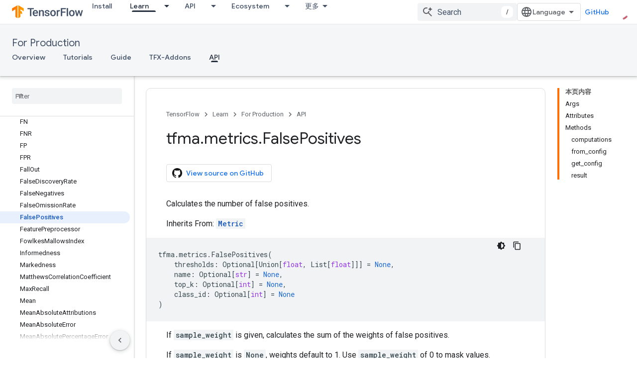

--- FILE ---
content_type: text/html; charset=utf-8
request_url: https://tensorflow.google.cn/tfx/model_analysis/api_docs/python/tfma/metrics/FalsePositives?authuser=0
body_size: 45327
content:









<!doctype html>
<html 
      lang="en"
      dir="ltr">
  <head>
    <meta name="google-signin-client-id" content="157101835696-ooapojlodmuabs2do2vuhhnf90bccmoi.apps.googleusercontent.com"><meta name="google-signin-scope"
          content="profile email"><meta property="og:site_name" content="TensorFlow">
    <meta property="og:type" content="website"><meta name="googlebot" content="noindex"><meta name="theme-color" content="#ff6f00"><meta charset="utf-8">
    <meta content="IE=Edge" http-equiv="X-UA-Compatible">
    <meta name="viewport" content="width=device-width, initial-scale=1">
    

    <link rel="manifest" href="/_pwa/tensorflow/manifest.json"
          crossorigin="use-credentials">
    <link rel="preconnect" href="//www.gstatic.cn" crossorigin>
    <link rel="preconnect" href="//fonts.gstatic.cn" crossorigin>
    <link rel="preconnect" href="//fonts.googleapis.cn" crossorigin>
    <link rel="preconnect" href="//apis.google.com" crossorigin>
    <link rel="preconnect" href="//www.google-analytics.com" crossorigin><link rel="stylesheet" href="//fonts.googleapis.cn/css?family=Google+Sans:400,500|Roboto:400,400italic,500,500italic,700,700italic|Roboto+Mono:400,500,700&display=swap">
      <link rel="stylesheet"
            href="//fonts.googleapis.cn/css2?family=Material+Icons&family=Material+Symbols+Outlined&display=block"><link rel="stylesheet" href="https://www.gstatic.cn/devrel-devsite/prod/v3df8aae39978de8281d519c083a1ff09816fe422ab8f1bf9f8e360a62fb9949d/tensorflow/css/app.css">
      <link rel="shortcut icon" href="https://www.gstatic.cn/devrel-devsite/prod/v3df8aae39978de8281d519c083a1ff09816fe422ab8f1bf9f8e360a62fb9949d/tensorflow/images/favicon.png">
    <link rel="apple-touch-icon" href="https://www.gstatic.cn/devrel-devsite/prod/v3df8aae39978de8281d519c083a1ff09816fe422ab8f1bf9f8e360a62fb9949d/tensorflow/images/apple-touch-icon-180x180.png"><link rel="canonical" href="https://tensorflow.google.cn/tfx/model_analysis/api_docs/python/tfma/metrics/FalsePositives">
      <link rel="alternate" hreflang="en-cn"
          href="https://tensorflow.google.cn/tfx/model_analysis/api_docs/python/tfma/metrics/FalsePositives" /><link rel="alternate" hreflang="x-default" href="https://tensorflow.google.cn/tfx/model_analysis/api_docs/python/tfma/metrics/FalsePositives" /><link rel="alternate" hreflang="en"
          href="https://www.tensorflow.org/tfx/model_analysis/api_docs/python/tfma/metrics/FalsePositives" /><link rel="alternate" hreflang="x-default" href="https://www.tensorflow.org/tfx/model_analysis/api_docs/python/tfma/metrics/FalsePositives" /><title>tfma.metrics.FalsePositives &nbsp;|&nbsp; TFX &nbsp;|&nbsp; TensorFlow</title>

<meta property="og:title" content="tfma.metrics.FalsePositives &nbsp;|&nbsp; TFX &nbsp;|&nbsp; TensorFlow"><meta name="description" content="Calculates the number of false positives.">
  <meta property="og:description" content="Calculates the number of false positives."><meta property="og:url" content="https://tensorflow.google.cn/tfx/model_analysis/api_docs/python/tfma/metrics/FalsePositives"><meta property="og:image" content="https://tensorflow.google.cn/static/site-assets/images/project-logos/tensorflow-extended-tfx-logo-social.png?authuser=0">
  <meta property="og:image:width" content="1200">
  <meta property="og:image:height" content="675"><meta property="og:locale" content="en"><meta name="twitter:card" content="summary_large_image"><script type="application/ld+json">
  {
    "@context": "https://schema.org",
    "@type": "BreadcrumbList",
    "itemListElement": [{
      "@type": "ListItem",
      "position": 1,
      "name": "For Production",
      "item": "https://tensorflow.google.cn/tfx"
    },{
      "@type": "ListItem",
      "position": 2,
      "name": "tfma.metrics.FalsePositives",
      "item": "https://tensorflow.google.cn/tfx/model_analysis/api_docs/python/tfma/metrics/FalsePositives"
    }]
  }
  </script>
  

  

  

  

  

  


    
      <link rel="stylesheet" href="/extras.css"></head>
  <body class="color-scheme--light"
        template="page"
        theme="tensorflow-theme"
        type="reference"
        
        
        
        layout="docs"
        
        block-apix
        
        
        
        display-toc
        pending>
  
    <devsite-progress type="indeterminate" id="app-progress"></devsite-progress>
  
  
    <a href="#main-content" class="skip-link button">
      
      Skip to main content
    </a>
    <section class="devsite-wrapper">
      <devsite-cookie-notification-bar></devsite-cookie-notification-bar><devsite-header role="banner">
  
    





















<div class="devsite-header--inner" data-nosnippet>
  <div class="devsite-top-logo-row-wrapper-wrapper">
    <div class="devsite-top-logo-row-wrapper">
      <div class="devsite-top-logo-row">
        <button type="button" id="devsite-hamburger-menu"
          class="devsite-header-icon-button button-flat material-icons gc-analytics-event"
          data-category="Site-Wide Custom Events"
          data-label="Navigation menu button"
          visually-hidden
          aria-label="Open menu">
        </button>
        
<div class="devsite-product-name-wrapper">

  <a href="/" class="devsite-site-logo-link gc-analytics-event"
   data-category="Site-Wide Custom Events" data-label="Site logo" track-type="globalNav"
   track-name="tensorFlow" track-metadata-position="nav"
   track-metadata-eventDetail="nav">
  
  <picture>
    
    <img src="https://www.gstatic.cn/devrel-devsite/prod/v3df8aae39978de8281d519c083a1ff09816fe422ab8f1bf9f8e360a62fb9949d/tensorflow/images/lockup.svg" class="devsite-site-logo" alt="TensorFlow">
  </picture>
  
</a>



  
  
  <span class="devsite-product-name">
    <ul class="devsite-breadcrumb-list"
  >
  
  <li class="devsite-breadcrumb-item
             ">
    
    
    
      
      
    
  </li>
  
</ul>
  </span>

</div>
        <div class="devsite-top-logo-row-middle">
          <div class="devsite-header-upper-tabs">
            
              
              
  <devsite-tabs class="upper-tabs">

    <nav class="devsite-tabs-wrapper" aria-label="Upper tabs">
      
        
          <tab  >
            
    <a href="https://tensorflow.google.cn/install?authuser=0"
    class="devsite-tabs-content gc-analytics-event "
      track-metadata-eventdetail="https://tensorflow.google.cn/install?authuser=0"
    
       track-type="nav"
       track-metadata-position="nav - install"
       track-metadata-module="primary nav"
       
       
         
           data-category="Site-Wide Custom Events"
         
           data-label="Tab: Install"
         
           track-name="install"
         
       >
    Install
  
    </a>
    
  
          </tab>
        
      
        
          <tab class="devsite-dropdown
    
    devsite-active
    
    ">
  
    <a href="https://tensorflow.google.cn/learn?authuser=0"
    class="devsite-tabs-content gc-analytics-event "
      track-metadata-eventdetail="https://tensorflow.google.cn/learn?authuser=0"
    
       track-type="nav"
       track-metadata-position="nav - learn"
       track-metadata-module="primary nav"
       aria-label="Learn, selected" 
       
         
           data-category="Site-Wide Custom Events"
         
           data-label="Tab: Learn"
         
           track-name="learn"
         
       >
    Learn
  
    </a>
    
      <button
         aria-haspopup="menu"
         aria-expanded="false"
         aria-label="Dropdown menu for Learn"
         track-type="nav"
         track-metadata-eventdetail="https://tensorflow.google.cn/learn?authuser=0"
         track-metadata-position="nav - learn"
         track-metadata-module="primary nav"
         
          
            data-category="Site-Wide Custom Events"
          
            data-label="Tab: Learn"
          
            track-name="learn"
          
        
         class="devsite-tabs-dropdown-toggle devsite-icon devsite-icon-arrow-drop-down"></button>
    
  
  <div class="devsite-tabs-dropdown" role="menu" aria-label="submenu" hidden>
    
    <div class="devsite-tabs-dropdown-content">
      
        <div class="devsite-tabs-dropdown-column
                    tfo-menu-column-learn">
          
            <ul class="devsite-tabs-dropdown-section
                       ">
              
              
              
                <li class="devsite-nav-item">
                  <a href="https://tensorflow.google.cn/learn?authuser=0"
                    
                     track-type="nav"
                     track-metadata-eventdetail="https://tensorflow.google.cn/learn?authuser=0"
                     track-metadata-position="nav - learn"
                     track-metadata-module="tertiary nav"
                     
                     tooltip
                  >
                    
                    <div class="devsite-nav-item-title">
                      Introduction
                    </div>
                    
                    <div class="devsite-nav-item-description">
                      New to TensorFlow?
                    </div>
                    
                  </a>
                </li>
              
                <li class="devsite-nav-item">
                  <a href="https://tensorflow.google.cn/tutorials?authuser=0"
                    
                     track-type="nav"
                     track-metadata-eventdetail="https://tensorflow.google.cn/tutorials?authuser=0"
                     track-metadata-position="nav - learn"
                     track-metadata-module="tertiary nav"
                     
                     tooltip
                  >
                    
                    <div class="devsite-nav-item-title">
                      Tutorials
                    </div>
                    
                    <div class="devsite-nav-item-description">
                      Learn how to use TensorFlow with end-to-end examples
                    </div>
                    
                  </a>
                </li>
              
                <li class="devsite-nav-item">
                  <a href="https://tensorflow.google.cn/guide?authuser=0"
                    
                     track-type="nav"
                     track-metadata-eventdetail="https://tensorflow.google.cn/guide?authuser=0"
                     track-metadata-position="nav - learn"
                     track-metadata-module="tertiary nav"
                     
                     tooltip
                  >
                    
                    <div class="devsite-nav-item-title">
                      Guide
                    </div>
                    
                    <div class="devsite-nav-item-description">
                      Learn framework concepts and components
                    </div>
                    
                  </a>
                </li>
              
                <li class="devsite-nav-item">
                  <a href="https://tensorflow.google.cn/resources/learn-ml?authuser=0"
                    
                     track-type="nav"
                     track-metadata-eventdetail="https://tensorflow.google.cn/resources/learn-ml?authuser=0"
                     track-metadata-position="nav - learn"
                     track-metadata-module="tertiary nav"
                     
                     tooltip
                  >
                    
                    <div class="devsite-nav-item-title">
                      Learn ML
                    </div>
                    
                    <div class="devsite-nav-item-description">
                      Educational resources to master your path with TensorFlow
                    </div>
                    
                  </a>
                </li>
              
            </ul>
          
        </div>
      
    </div>
  </div>
</tab>
        
      
        
          <tab class="devsite-dropdown
    
    
    
    ">
  
    <a href="https://tensorflow.google.cn/api?authuser=0"
    class="devsite-tabs-content gc-analytics-event "
      track-metadata-eventdetail="https://tensorflow.google.cn/api?authuser=0"
    
       track-type="nav"
       track-metadata-position="nav - api"
       track-metadata-module="primary nav"
       
       
         
           data-category="Site-Wide Custom Events"
         
           data-label="Tab: API"
         
           track-name="api"
         
       >
    API
  
    </a>
    
      <button
         aria-haspopup="menu"
         aria-expanded="false"
         aria-label="Dropdown menu for API"
         track-type="nav"
         track-metadata-eventdetail="https://tensorflow.google.cn/api?authuser=0"
         track-metadata-position="nav - api"
         track-metadata-module="primary nav"
         
          
            data-category="Site-Wide Custom Events"
          
            data-label="Tab: API"
          
            track-name="api"
          
        
         class="devsite-tabs-dropdown-toggle devsite-icon devsite-icon-arrow-drop-down"></button>
    
  
  <div class="devsite-tabs-dropdown" role="menu" aria-label="submenu" hidden>
    
    <div class="devsite-tabs-dropdown-content">
      
        <div class="devsite-tabs-dropdown-column
                    ">
          
            <ul class="devsite-tabs-dropdown-section
                       ">
              
              
              
                <li class="devsite-nav-item">
                  <a href="https://tensorflow.google.cn/api/stable?authuser=0"
                    
                     track-type="nav"
                     track-metadata-eventdetail="https://tensorflow.google.cn/api/stable?authuser=0"
                     track-metadata-position="nav - api"
                     track-metadata-module="tertiary nav"
                     
                     tooltip
                  >
                    
                    <div class="devsite-nav-item-title">
                      TensorFlow (v2.16.1)
                    </div>
                    
                  </a>
                </li>
              
                <li class="devsite-nav-item">
                  <a href="https://tensorflow.google.cn/versions?authuser=0"
                    
                     track-type="nav"
                     track-metadata-eventdetail="https://tensorflow.google.cn/versions?authuser=0"
                     track-metadata-position="nav - api"
                     track-metadata-module="tertiary nav"
                     
                     tooltip
                  >
                    
                    <div class="devsite-nav-item-title">
                      Versions…
                    </div>
                    
                  </a>
                </li>
              
            </ul>
          
        </div>
      
        <div class="devsite-tabs-dropdown-column
                    ">
          
            <ul class="devsite-tabs-dropdown-section
                       ">
              
              
              
                <li class="devsite-nav-item">
                  <a href="https://js.tensorflow.org/api/latest/?authuser=0"
                    
                     track-type="nav"
                     track-metadata-eventdetail="https://js.tensorflow.org/api/latest/?authuser=0"
                     track-metadata-position="nav - api"
                     track-metadata-module="tertiary nav"
                     
                     tooltip
                  >
                    
                    <div class="devsite-nav-item-title">
                      TensorFlow.js
                    </div>
                    
                  </a>
                </li>
              
                <li class="devsite-nav-item">
                  <a href="https://tensorflow.google.cn/lite/api_docs?authuser=0"
                    
                     track-type="nav"
                     track-metadata-eventdetail="https://tensorflow.google.cn/lite/api_docs?authuser=0"
                     track-metadata-position="nav - api"
                     track-metadata-module="tertiary nav"
                     
                     tooltip
                  >
                    
                    <div class="devsite-nav-item-title">
                      TensorFlow Lite
                    </div>
                    
                  </a>
                </li>
              
                <li class="devsite-nav-item">
                  <a href="https://tensorflow.google.cn/tfx/api_docs?authuser=0"
                    
                     track-type="nav"
                     track-metadata-eventdetail="https://tensorflow.google.cn/tfx/api_docs?authuser=0"
                     track-metadata-position="nav - api"
                     track-metadata-module="tertiary nav"
                     
                     tooltip
                  >
                    
                    <div class="devsite-nav-item-title">
                      TFX
                    </div>
                    
                  </a>
                </li>
              
            </ul>
          
        </div>
      
    </div>
  </div>
</tab>
        
      
        
          <tab class="devsite-dropdown
    
    
    
    ">
  
    <a href="https://tensorflow.google.cn/resources/models-datasets?authuser=0"
    class="devsite-tabs-content gc-analytics-event "
      track-metadata-eventdetail="https://tensorflow.google.cn/resources/models-datasets?authuser=0"
    
       track-type="nav"
       track-metadata-position="nav - ecosystem"
       track-metadata-module="primary nav"
       
       
         
           data-category="Site-Wide Custom Events"
         
           data-label="Tab: Ecosystem"
         
           track-name="ecosystem"
         
       >
    Ecosystem
  
    </a>
    
      <button
         aria-haspopup="menu"
         aria-expanded="false"
         aria-label="Dropdown menu for Ecosystem"
         track-type="nav"
         track-metadata-eventdetail="https://tensorflow.google.cn/resources/models-datasets?authuser=0"
         track-metadata-position="nav - ecosystem"
         track-metadata-module="primary nav"
         
          
            data-category="Site-Wide Custom Events"
          
            data-label="Tab: Ecosystem"
          
            track-name="ecosystem"
          
        
         class="devsite-tabs-dropdown-toggle devsite-icon devsite-icon-arrow-drop-down"></button>
    
  
  <div class="devsite-tabs-dropdown" role="menu" aria-label="submenu" hidden>
    
    <div class="devsite-tabs-dropdown-content">
      
        <div class="devsite-tabs-dropdown-column
                    ">
          
            <ul class="devsite-tabs-dropdown-section
                       ">
              
                <li class="devsite-nav-title" role="heading" tooltip>LIBRARIES</li>
              
              
              
                <li class="devsite-nav-item">
                  <a href="https://tensorflow.google.cn/js?authuser=0"
                    
                     track-type="nav"
                     track-metadata-eventdetail="https://tensorflow.google.cn/js?authuser=0"
                     track-metadata-position="nav - ecosystem"
                     track-metadata-module="tertiary nav"
                     
                       track-metadata-module_headline="libraries"
                     
                     tooltip
                  >
                    
                    <div class="devsite-nav-item-title">
                      TensorFlow.js
                    </div>
                    
                    <div class="devsite-nav-item-description">
                      Develop web ML applications in JavaScript
                    </div>
                    
                  </a>
                </li>
              
                <li class="devsite-nav-item">
                  <a href="https://tensorflow.google.cn/lite?authuser=0"
                    
                     track-type="nav"
                     track-metadata-eventdetail="https://tensorflow.google.cn/lite?authuser=0"
                     track-metadata-position="nav - ecosystem"
                     track-metadata-module="tertiary nav"
                     
                       track-metadata-module_headline="libraries"
                     
                     tooltip
                  >
                    
                    <div class="devsite-nav-item-title">
                      TensorFlow Lite
                    </div>
                    
                    <div class="devsite-nav-item-description">
                      Deploy ML on mobile, microcontrollers and other edge devices
                    </div>
                    
                  </a>
                </li>
              
                <li class="devsite-nav-item">
                  <a href="https://tensorflow.google.cn/tfx?authuser=0"
                    
                     track-type="nav"
                     track-metadata-eventdetail="https://tensorflow.google.cn/tfx?authuser=0"
                     track-metadata-position="nav - ecosystem"
                     track-metadata-module="tertiary nav"
                     
                       track-metadata-module_headline="libraries"
                     
                     tooltip
                  >
                    
                    <div class="devsite-nav-item-title">
                      TFX
                    </div>
                    
                    <div class="devsite-nav-item-description">
                      Build production ML pipelines
                    </div>
                    
                  </a>
                </li>
              
                <li class="devsite-nav-item">
                  <a href="https://tensorflow.google.cn/resources/libraries-extensions?authuser=0"
                    
                     track-type="nav"
                     track-metadata-eventdetail="https://tensorflow.google.cn/resources/libraries-extensions?authuser=0"
                     track-metadata-position="nav - ecosystem"
                     track-metadata-module="tertiary nav"
                     
                       track-metadata-module_headline="libraries"
                     
                     tooltip
                  >
                    
                    <div class="devsite-nav-item-title">
                      All libraries
                    </div>
                    
                    <div class="devsite-nav-item-description">
                      Create advanced models and extend TensorFlow
                    </div>
                    
                  </a>
                </li>
              
            </ul>
          
        </div>
      
        <div class="devsite-tabs-dropdown-column
                    ">
          
            <ul class="devsite-tabs-dropdown-section
                       ">
              
                <li class="devsite-nav-title" role="heading" tooltip>RESOURCES</li>
              
              
              
                <li class="devsite-nav-item">
                  <a href="https://tensorflow.google.cn/resources/models-datasets?authuser=0"
                    
                     track-type="nav"
                     track-metadata-eventdetail="https://tensorflow.google.cn/resources/models-datasets?authuser=0"
                     track-metadata-position="nav - ecosystem"
                     track-metadata-module="tertiary nav"
                     
                       track-metadata-module_headline="resources"
                     
                     tooltip
                  >
                    
                    <div class="devsite-nav-item-title">
                      Models & datasets
                    </div>
                    
                    <div class="devsite-nav-item-description">
                      Pre-trained models and datasets built by Google and the community
                    </div>
                    
                  </a>
                </li>
              
                <li class="devsite-nav-item">
                  <a href="https://tensorflow.google.cn/resources/tools?authuser=0"
                    
                     track-type="nav"
                     track-metadata-eventdetail="https://tensorflow.google.cn/resources/tools?authuser=0"
                     track-metadata-position="nav - ecosystem"
                     track-metadata-module="tertiary nav"
                     
                       track-metadata-module_headline="resources"
                     
                     tooltip
                  >
                    
                    <div class="devsite-nav-item-title">
                      Tools
                    </div>
                    
                    <div class="devsite-nav-item-description">
                      Tools to support and accelerate TensorFlow workflows
                    </div>
                    
                  </a>
                </li>
              
                <li class="devsite-nav-item">
                  <a href="https://tensorflow.google.cn/responsible_ai?authuser=0"
                    
                     track-type="nav"
                     track-metadata-eventdetail="https://tensorflow.google.cn/responsible_ai?authuser=0"
                     track-metadata-position="nav - ecosystem"
                     track-metadata-module="tertiary nav"
                     
                       track-metadata-module_headline="resources"
                     
                     tooltip
                  >
                    
                    <div class="devsite-nav-item-title">
                      Responsible AI
                    </div>
                    
                    <div class="devsite-nav-item-description">
                      Resources for every stage of the ML workflow
                    </div>
                    
                  </a>
                </li>
              
                <li class="devsite-nav-item">
                  <a href="https://tensorflow.google.cn/resources/recommendation-systems?authuser=0"
                    
                     track-type="nav"
                     track-metadata-eventdetail="https://tensorflow.google.cn/resources/recommendation-systems?authuser=0"
                     track-metadata-position="nav - ecosystem"
                     track-metadata-module="tertiary nav"
                     
                       track-metadata-module_headline="resources"
                     
                     tooltip
                  >
                    
                    <div class="devsite-nav-item-title">
                      Recommendation systems
                    </div>
                    
                    <div class="devsite-nav-item-description">
                      Build recommendation systems with open source tools
                    </div>
                    
                  </a>
                </li>
              
            </ul>
          
        </div>
      
    </div>
  </div>
</tab>
        
      
        
          <tab class="devsite-dropdown
    
    
    
    ">
  
    <a href="https://tensorflow.google.cn/community?authuser=0"
    class="devsite-tabs-content gc-analytics-event "
      track-metadata-eventdetail="https://tensorflow.google.cn/community?authuser=0"
    
       track-type="nav"
       track-metadata-position="nav - community"
       track-metadata-module="primary nav"
       
       
         
           data-category="Site-Wide Custom Events"
         
           data-label="Tab: Community"
         
           track-name="community"
         
       >
    Community
  
    </a>
    
      <button
         aria-haspopup="menu"
         aria-expanded="false"
         aria-label="Dropdown menu for Community"
         track-type="nav"
         track-metadata-eventdetail="https://tensorflow.google.cn/community?authuser=0"
         track-metadata-position="nav - community"
         track-metadata-module="primary nav"
         
          
            data-category="Site-Wide Custom Events"
          
            data-label="Tab: Community"
          
            track-name="community"
          
        
         class="devsite-tabs-dropdown-toggle devsite-icon devsite-icon-arrow-drop-down"></button>
    
  
  <div class="devsite-tabs-dropdown" role="menu" aria-label="submenu" hidden>
    
    <div class="devsite-tabs-dropdown-content">
      
        <div class="devsite-tabs-dropdown-column
                    ">
          
            <ul class="devsite-tabs-dropdown-section
                       ">
              
              
              
                <li class="devsite-nav-item">
                  <a href="https://tensorflow.google.cn/community/groups?authuser=0"
                    
                     track-type="nav"
                     track-metadata-eventdetail="https://tensorflow.google.cn/community/groups?authuser=0"
                     track-metadata-position="nav - community"
                     track-metadata-module="tertiary nav"
                     
                     tooltip
                  >
                    
                    <div class="devsite-nav-item-title">
                      Groups
                    </div>
                    
                    <div class="devsite-nav-item-description">
                      User groups, interest groups and mailing lists
                    </div>
                    
                  </a>
                </li>
              
                <li class="devsite-nav-item">
                  <a href="https://tensorflow.google.cn/community/contribute?authuser=0"
                    
                     track-type="nav"
                     track-metadata-eventdetail="https://tensorflow.google.cn/community/contribute?authuser=0"
                     track-metadata-position="nav - community"
                     track-metadata-module="tertiary nav"
                     
                     tooltip
                  >
                    
                    <div class="devsite-nav-item-title">
                      Contribute
                    </div>
                    
                    <div class="devsite-nav-item-description">
                      Guide for contributing to code and documentation
                    </div>
                    
                  </a>
                </li>
              
                <li class="devsite-nav-item">
                  <a href="https://blog.tensorflow.org/?authuser=0"
                    
                     track-type="nav"
                     track-metadata-eventdetail="https://blog.tensorflow.org/?authuser=0"
                     track-metadata-position="nav - community"
                     track-metadata-module="tertiary nav"
                     
                     tooltip
                  >
                    
                    <div class="devsite-nav-item-title">
                      Blog
                    </div>
                    
                    <div class="devsite-nav-item-description">
                      Stay up to date with all things TensorFlow
                    </div>
                    
                  </a>
                </li>
              
                <li class="devsite-nav-item">
                  <a href="https://discuss.tensorflow.org?authuser=0"
                    
                     track-type="nav"
                     track-metadata-eventdetail="https://discuss.tensorflow.org?authuser=0"
                     track-metadata-position="nav - community"
                     track-metadata-module="tertiary nav"
                     
                     tooltip
                  >
                    
                    <div class="devsite-nav-item-title">
                      Forum
                    </div>
                    
                    <div class="devsite-nav-item-description">
                      Discussion platform for the TensorFlow community
                    </div>
                    
                  </a>
                </li>
              
            </ul>
          
        </div>
      
    </div>
  </div>
</tab>
        
      
        
          <tab class="devsite-dropdown
    
    
    
    ">
  
    <a href="https://tensorflow.google.cn/about?authuser=0"
    class="devsite-tabs-content gc-analytics-event "
      track-metadata-eventdetail="https://tensorflow.google.cn/about?authuser=0"
    
       track-type="nav"
       track-metadata-position="nav - why tensorflow"
       track-metadata-module="primary nav"
       
       
         
           data-category="Site-Wide Custom Events"
         
           data-label="Tab: Why TensorFlow"
         
           track-name="why tensorflow"
         
       >
    Why TensorFlow
  
    </a>
    
      <button
         aria-haspopup="menu"
         aria-expanded="false"
         aria-label="Dropdown menu for Why TensorFlow"
         track-type="nav"
         track-metadata-eventdetail="https://tensorflow.google.cn/about?authuser=0"
         track-metadata-position="nav - why tensorflow"
         track-metadata-module="primary nav"
         
          
            data-category="Site-Wide Custom Events"
          
            data-label="Tab: Why TensorFlow"
          
            track-name="why tensorflow"
          
        
         class="devsite-tabs-dropdown-toggle devsite-icon devsite-icon-arrow-drop-down"></button>
    
  
  <div class="devsite-tabs-dropdown" role="menu" aria-label="submenu" hidden>
    
    <div class="devsite-tabs-dropdown-content">
      
        <div class="devsite-tabs-dropdown-column
                    ">
          
            <ul class="devsite-tabs-dropdown-section
                       ">
              
              
              
                <li class="devsite-nav-item">
                  <a href="https://tensorflow.google.cn/about?authuser=0"
                    
                     track-type="nav"
                     track-metadata-eventdetail="https://tensorflow.google.cn/about?authuser=0"
                     track-metadata-position="nav - why tensorflow"
                     track-metadata-module="tertiary nav"
                     
                     tooltip
                  >
                    
                    <div class="devsite-nav-item-title">
                      About
                    </div>
                    
                  </a>
                </li>
              
                <li class="devsite-nav-item">
                  <a href="https://tensorflow.google.cn/about/case-studies?authuser=0"
                    
                     track-type="nav"
                     track-metadata-eventdetail="https://tensorflow.google.cn/about/case-studies?authuser=0"
                     track-metadata-position="nav - why tensorflow"
                     track-metadata-module="tertiary nav"
                     
                     tooltip
                  >
                    
                    <div class="devsite-nav-item-title">
                      Case studies
                    </div>
                    
                  </a>
                </li>
              
            </ul>
          
        </div>
      
    </div>
  </div>
</tab>
        
      
    </nav>

  </devsite-tabs>

            
           </div>
          
<devsite-search
    
    
    enable-suggestions
      
    
    enable-search-summaries
    project-name="TFX"
    tenant-name="TensorFlow"
    
    
    
    
    
    >
  <form class="devsite-search-form" action="https://tensorflow.google.cn/s/results?authuser=0" method="GET">
    <div class="devsite-search-container">
      <button type="button"
              search-open
              class="devsite-search-button devsite-header-icon-button button-flat material-icons"
              
              aria-label="Open search"></button>
      <div class="devsite-searchbox">
        <input
          aria-activedescendant=""
          aria-autocomplete="list"
          
          aria-label="Search"
          aria-expanded="false"
          aria-haspopup="listbox"
          autocomplete="off"
          class="devsite-search-field devsite-search-query"
          name="q"
          
          placeholder="Search"
          role="combobox"
          type="text"
          value=""
          >
          <div class="devsite-search-image material-icons" aria-hidden="true">
            
              <svg class="devsite-search-ai-image" width="24" height="24" viewBox="0 0 24 24" fill="none" xmlns="http://www.w3.org/2000/svg">
                  <g clip-path="url(#clip0_6641_386)">
                    <path d="M19.6 21L13.3 14.7C12.8 15.1 12.225 15.4167 11.575 15.65C10.925 15.8833 10.2333 16 9.5 16C7.68333 16 6.14167 15.375 4.875 14.125C3.625 12.8583 3 11.3167 3 9.5C3 7.68333 3.625 6.15 4.875 4.9C6.14167 3.63333 7.68333 3 9.5 3C10.0167 3 10.5167 3.05833 11 3.175C11.4833 3.275 11.9417 3.43333 12.375 3.65L10.825 5.2C10.6083 5.13333 10.3917 5.08333 10.175 5.05C9.95833 5.01667 9.73333 5 9.5 5C8.25 5 7.18333 5.44167 6.3 6.325C5.43333 7.19167 5 8.25 5 9.5C5 10.75 5.43333 11.8167 6.3 12.7C7.18333 13.5667 8.25 14 9.5 14C10.6667 14 11.6667 13.625 12.5 12.875C13.35 12.1083 13.8417 11.15 13.975 10H15.975C15.925 10.6333 15.7833 11.2333 15.55 11.8C15.3333 12.3667 15.05 12.8667 14.7 13.3L21 19.6L19.6 21ZM17.5 12C17.5 10.4667 16.9667 9.16667 15.9 8.1C14.8333 7.03333 13.5333 6.5 12 6.5C13.5333 6.5 14.8333 5.96667 15.9 4.9C16.9667 3.83333 17.5 2.53333 17.5 0.999999C17.5 2.53333 18.0333 3.83333 19.1 4.9C20.1667 5.96667 21.4667 6.5 23 6.5C21.4667 6.5 20.1667 7.03333 19.1 8.1C18.0333 9.16667 17.5 10.4667 17.5 12Z" fill="#5F6368"/>
                  </g>
                <defs>
                <clipPath id="clip0_6641_386">
                <rect width="24" height="24" fill="white"/>
                </clipPath>
                </defs>
              </svg>
            
          </div>
          <div class="devsite-search-shortcut-icon-container" aria-hidden="true">
            <kbd class="devsite-search-shortcut-icon">/</kbd>
          </div>
      </div>
    </div>
  </form>
  <button type="button"
          search-close
          class="devsite-search-button devsite-header-icon-button button-flat material-icons"
          
          aria-label="Close search"></button>
</devsite-search>

        </div>

        

          

          

          

          
<devsite-language-selector>
  <ul role="presentation">
    
    
    <li role="presentation">
      <a role="menuitem" lang="en"
        >English</a>
    </li>
    
    <li role="presentation">
      <a role="menuitem" lang="zh_cn"
        >中文 – 简体</a>
    </li>
    
  </ul>
</devsite-language-selector>


          
            <a class="devsite-header-link devsite-top-button button gc-analytics-event "
    href="//github.com/tensorflow"
    data-category="Site-Wide Custom Events"
    data-label="Site header link: GitHub"
    >
  GitHub
</a>
          

        

        
        
        
          <devsite-openid-user id="devsite-user"></devsite-openid-user>
        
      </div>
    </div>
  </div>



  <div class="devsite-collapsible-section
    ">
    <div class="devsite-header-background">
      
        
          <div class="devsite-product-id-row"
           >
            <div class="devsite-product-description-row">
              
                
                <div class="devsite-product-id">
                  
                  
                  
                    <ul class="devsite-breadcrumb-list"
  >
  
  <li class="devsite-breadcrumb-item
             ">
    
    
    
      
        
  <a href="https://tensorflow.google.cn/tfx?authuser=0"
      
        class="devsite-breadcrumb-link gc-analytics-event"
      
        data-category="Site-Wide Custom Events"
      
        data-label="Lower Header"
      
        data-value="1"
      
        track-type="globalNav"
      
        track-name="breadcrumb"
      
        track-metadata-position="1"
      
        track-metadata-eventdetail="TFX"
      
    >
    
          For Production
        
  </a>
  
      
    
  </li>
  
</ul>
                </div>
                
              
              
            </div>
            
          </div>
          
        
      
      
        <div class="devsite-doc-set-nav-row">
          
          
            
            
  <devsite-tabs class="lower-tabs">

    <nav class="devsite-tabs-wrapper" aria-label="Lower tabs">
      
        
          <tab  >
            
    <a href="https://tensorflow.google.cn/tfx?authuser=0"
    class="devsite-tabs-content gc-analytics-event "
      track-metadata-eventdetail="https://tensorflow.google.cn/tfx?authuser=0"
    
       track-type="nav"
       track-metadata-position="nav - overview"
       track-metadata-module="primary nav"
       
       
         
           data-category="Site-Wide Custom Events"
         
           data-label="Tab: Overview"
         
           track-name="overview"
         
       >
    Overview
  
    </a>
    
  
          </tab>
        
      
        
          <tab  >
            
    <a href="https://tensorflow.google.cn/tfx/tutorials?authuser=0"
    class="devsite-tabs-content gc-analytics-event "
      track-metadata-eventdetail="https://tensorflow.google.cn/tfx/tutorials?authuser=0"
    
       track-type="nav"
       track-metadata-position="nav - tutorials"
       track-metadata-module="primary nav"
       
       
         
           data-category="Site-Wide Custom Events"
         
           data-label="Tab: Tutorials"
         
           track-name="tutorials"
         
       >
    Tutorials
  
    </a>
    
  
          </tab>
        
      
        
          <tab  >
            
    <a href="https://tensorflow.google.cn/tfx/guide?authuser=0"
    class="devsite-tabs-content gc-analytics-event "
      track-metadata-eventdetail="https://tensorflow.google.cn/tfx/guide?authuser=0"
    
       track-type="nav"
       track-metadata-position="nav - guide"
       track-metadata-module="primary nav"
       
       
         
           data-category="Site-Wide Custom Events"
         
           data-label="Tab: Guide"
         
           track-name="guide"
         
       >
    Guide
  
    </a>
    
  
          </tab>
        
      
        
          <tab  >
            
    <a href="https://tensorflow.google.cn/tfx/addons?authuser=0"
    class="devsite-tabs-content gc-analytics-event "
      track-metadata-eventdetail="https://tensorflow.google.cn/tfx/addons?authuser=0"
    
       track-type="nav"
       track-metadata-position="nav - tfx-addons"
       track-metadata-module="primary nav"
       
       
         
           data-category="Site-Wide Custom Events"
         
           data-label="Tab: TFX-Addons"
         
           track-name="tfx-addons"
         
       >
    TFX-Addons
  
    </a>
    
  
          </tab>
        
      
        
          <tab  class="devsite-active">
            
    <a href="https://tensorflow.google.cn/tfx/api_overview?authuser=0"
    class="devsite-tabs-content gc-analytics-event "
      track-metadata-eventdetail="https://tensorflow.google.cn/tfx/api_overview?authuser=0"
    
       track-type="nav"
       track-metadata-position="nav - api"
       track-metadata-module="primary nav"
       aria-label="API, selected" 
       
         
           data-category="Site-Wide Custom Events"
         
           data-label="Tab: API"
         
           track-name="api"
         
       >
    API
  
    </a>
    
  
          </tab>
        
      
    </nav>

  </devsite-tabs>

          
          
        </div>
      
    </div>
  </div>

</div>



  

  
</devsite-header>
      <devsite-book-nav scrollbars >
        
          





















<div class="devsite-book-nav-filter"
     >
  <span class="filter-list-icon material-icons" aria-hidden="true"></span>
  <input type="text"
         placeholder="Filter"
         
         aria-label="Type to filter"
         role="searchbox">
  
  <span class="filter-clear-button hidden"
        data-title="Clear filter"
        aria-label="Clear filter"
        role="button"
        tabindex="0"></span>
</div>

<nav class="devsite-book-nav devsite-nav nocontent"
     aria-label="Side menu">
  <div class="devsite-mobile-header">
    <button type="button"
            id="devsite-close-nav"
            class="devsite-header-icon-button button-flat material-icons gc-analytics-event"
            data-category="Site-Wide Custom Events"
            data-label="Close navigation"
            aria-label="Close navigation">
    </button>
    <div class="devsite-product-name-wrapper">

  <a href="/" class="devsite-site-logo-link gc-analytics-event"
   data-category="Site-Wide Custom Events" data-label="Site logo" track-type="globalNav"
   track-name="tensorFlow" track-metadata-position="nav"
   track-metadata-eventDetail="nav">
  
  <picture>
    
    <img src="https://www.gstatic.cn/devrel-devsite/prod/v3df8aae39978de8281d519c083a1ff09816fe422ab8f1bf9f8e360a62fb9949d/tensorflow/images/lockup.svg" class="devsite-site-logo" alt="TensorFlow">
  </picture>
  
</a>


  
      <span class="devsite-product-name">
        
        
        <ul class="devsite-breadcrumb-list"
  >
  
  <li class="devsite-breadcrumb-item
             ">
    
    
    
      
      
    
  </li>
  
</ul>
      </span>
    

</div>
  </div>

  <div class="devsite-book-nav-wrapper">
    <div class="devsite-mobile-nav-top">
      
        <ul class="devsite-nav-list">
          
            <li class="devsite-nav-item">
              
  
  <a href="/install"
    
       class="devsite-nav-title gc-analytics-event
              
              "
    

    
      
        data-category="Site-Wide Custom Events"
      
        data-label="Tab: Install"
      
        track-name="install"
      
    
     data-category="Site-Wide Custom Events"
     data-label="Responsive Tab: Install"
     track-type="globalNav"
     track-metadata-eventDetail="globalMenu"
     track-metadata-position="nav">
  
    <span class="devsite-nav-text" tooltip >
      Install
   </span>
    
  
  </a>
  

  
              
            </li>
          
            <li class="devsite-nav-item">
              
  
  <a href="/learn"
    
       class="devsite-nav-title gc-analytics-event
              
              devsite-nav-active"
    

    
      
        data-category="Site-Wide Custom Events"
      
        data-label="Tab: Learn"
      
        track-name="learn"
      
    
     data-category="Site-Wide Custom Events"
     data-label="Responsive Tab: Learn"
     track-type="globalNav"
     track-metadata-eventDetail="globalMenu"
     track-metadata-position="nav">
  
    <span class="devsite-nav-text" tooltip >
      Learn
   </span>
    
  
  </a>
  

  
    <ul class="devsite-nav-responsive-tabs devsite-nav-has-menu
               ">
      
<li class="devsite-nav-item">

  
  <span
    
       class="devsite-nav-title"
       tooltip
    
    
      
        data-category="Site-Wide Custom Events"
      
        data-label="Tab: Learn"
      
        track-name="learn"
      
    >
  
    <span class="devsite-nav-text" tooltip menu="Learn">
      More
   </span>
    
    <span class="devsite-nav-icon material-icons" data-icon="forward"
          menu="Learn">
    </span>
    
  
  </span>
  

</li>

    </ul>
  
              
                <ul class="devsite-nav-responsive-tabs">
                  
                    
                    
                    
                    <li class="devsite-nav-item">
                      
  
  <a href="/tfx"
    
       class="devsite-nav-title gc-analytics-event
              
              "
    

    
      
        data-category="Site-Wide Custom Events"
      
        data-label="Tab: Overview"
      
        track-name="overview"
      
    
     data-category="Site-Wide Custom Events"
     data-label="Responsive Tab: Overview"
     track-type="globalNav"
     track-metadata-eventDetail="globalMenu"
     track-metadata-position="nav">
  
    <span class="devsite-nav-text" tooltip >
      Overview
   </span>
    
  
  </a>
  

  
                    </li>
                  
                    
                    
                    
                    <li class="devsite-nav-item">
                      
  
  <a href="/tfx/tutorials"
    
       class="devsite-nav-title gc-analytics-event
              
              "
    

    
      
        data-category="Site-Wide Custom Events"
      
        data-label="Tab: Tutorials"
      
        track-name="tutorials"
      
    
     data-category="Site-Wide Custom Events"
     data-label="Responsive Tab: Tutorials"
     track-type="globalNav"
     track-metadata-eventDetail="globalMenu"
     track-metadata-position="nav">
  
    <span class="devsite-nav-text" tooltip >
      Tutorials
   </span>
    
  
  </a>
  

  
                    </li>
                  
                    
                    
                    
                    <li class="devsite-nav-item">
                      
  
  <a href="/tfx/guide"
    
       class="devsite-nav-title gc-analytics-event
              
              "
    

    
      
        data-category="Site-Wide Custom Events"
      
        data-label="Tab: Guide"
      
        track-name="guide"
      
    
     data-category="Site-Wide Custom Events"
     data-label="Responsive Tab: Guide"
     track-type="globalNav"
     track-metadata-eventDetail="globalMenu"
     track-metadata-position="nav">
  
    <span class="devsite-nav-text" tooltip >
      Guide
   </span>
    
  
  </a>
  

  
                    </li>
                  
                    
                    
                    
                    <li class="devsite-nav-item">
                      
  
  <a href="/tfx/addons"
    
       class="devsite-nav-title gc-analytics-event
              
              "
    

    
      
        data-category="Site-Wide Custom Events"
      
        data-label="Tab: TFX-Addons"
      
        track-name="tfx-addons"
      
    
     data-category="Site-Wide Custom Events"
     data-label="Responsive Tab: TFX-Addons"
     track-type="globalNav"
     track-metadata-eventDetail="globalMenu"
     track-metadata-position="nav">
  
    <span class="devsite-nav-text" tooltip >
      TFX-Addons
   </span>
    
  
  </a>
  

  
                    </li>
                  
                    
                    
                    
                    <li class="devsite-nav-item">
                      
  
  <a href="/tfx/api_overview"
    
       class="devsite-nav-title gc-analytics-event
              
              devsite-nav-active"
    

    
      
        data-category="Site-Wide Custom Events"
      
        data-label="Tab: API"
      
        track-name="api"
      
    
     data-category="Site-Wide Custom Events"
     data-label="Responsive Tab: API"
     track-type="globalNav"
     track-metadata-eventDetail="globalMenu"
     track-metadata-position="nav">
  
    <span class="devsite-nav-text" tooltip menu="_book">
      API
   </span>
    
  
  </a>
  

  
                    </li>
                  
                </ul>
              
            </li>
          
            <li class="devsite-nav-item">
              
  
  <a href="/api"
    
       class="devsite-nav-title gc-analytics-event
              
              "
    

    
      
        data-category="Site-Wide Custom Events"
      
        data-label="Tab: API"
      
        track-name="api"
      
    
     data-category="Site-Wide Custom Events"
     data-label="Responsive Tab: API"
     track-type="globalNav"
     track-metadata-eventDetail="globalMenu"
     track-metadata-position="nav">
  
    <span class="devsite-nav-text" tooltip >
      API
   </span>
    
  
  </a>
  

  
    <ul class="devsite-nav-responsive-tabs devsite-nav-has-menu
               ">
      
<li class="devsite-nav-item">

  
  <span
    
       class="devsite-nav-title"
       tooltip
    
    
      
        data-category="Site-Wide Custom Events"
      
        data-label="Tab: API"
      
        track-name="api"
      
    >
  
    <span class="devsite-nav-text" tooltip menu="API">
      More
   </span>
    
    <span class="devsite-nav-icon material-icons" data-icon="forward"
          menu="API">
    </span>
    
  
  </span>
  

</li>

    </ul>
  
              
            </li>
          
            <li class="devsite-nav-item">
              
  
  <a href="/resources/models-datasets"
    
       class="devsite-nav-title gc-analytics-event
              
              "
    

    
      
        data-category="Site-Wide Custom Events"
      
        data-label="Tab: Ecosystem"
      
        track-name="ecosystem"
      
    
     data-category="Site-Wide Custom Events"
     data-label="Responsive Tab: Ecosystem"
     track-type="globalNav"
     track-metadata-eventDetail="globalMenu"
     track-metadata-position="nav">
  
    <span class="devsite-nav-text" tooltip >
      Ecosystem
   </span>
    
  
  </a>
  

  
    <ul class="devsite-nav-responsive-tabs devsite-nav-has-menu
               ">
      
<li class="devsite-nav-item">

  
  <span
    
       class="devsite-nav-title"
       tooltip
    
    
      
        data-category="Site-Wide Custom Events"
      
        data-label="Tab: Ecosystem"
      
        track-name="ecosystem"
      
    >
  
    <span class="devsite-nav-text" tooltip menu="Ecosystem">
      More
   </span>
    
    <span class="devsite-nav-icon material-icons" data-icon="forward"
          menu="Ecosystem">
    </span>
    
  
  </span>
  

</li>

    </ul>
  
              
            </li>
          
            <li class="devsite-nav-item">
              
  
  <a href="/community"
    
       class="devsite-nav-title gc-analytics-event
              
              "
    

    
      
        data-category="Site-Wide Custom Events"
      
        data-label="Tab: Community"
      
        track-name="community"
      
    
     data-category="Site-Wide Custom Events"
     data-label="Responsive Tab: Community"
     track-type="globalNav"
     track-metadata-eventDetail="globalMenu"
     track-metadata-position="nav">
  
    <span class="devsite-nav-text" tooltip >
      Community
   </span>
    
  
  </a>
  

  
    <ul class="devsite-nav-responsive-tabs devsite-nav-has-menu
               ">
      
<li class="devsite-nav-item">

  
  <span
    
       class="devsite-nav-title"
       tooltip
    
    
      
        data-category="Site-Wide Custom Events"
      
        data-label="Tab: Community"
      
        track-name="community"
      
    >
  
    <span class="devsite-nav-text" tooltip menu="Community">
      More
   </span>
    
    <span class="devsite-nav-icon material-icons" data-icon="forward"
          menu="Community">
    </span>
    
  
  </span>
  

</li>

    </ul>
  
              
            </li>
          
            <li class="devsite-nav-item">
              
  
  <a href="/about"
    
       class="devsite-nav-title gc-analytics-event
              
              "
    

    
      
        data-category="Site-Wide Custom Events"
      
        data-label="Tab: Why TensorFlow"
      
        track-name="why tensorflow"
      
    
     data-category="Site-Wide Custom Events"
     data-label="Responsive Tab: Why TensorFlow"
     track-type="globalNav"
     track-metadata-eventDetail="globalMenu"
     track-metadata-position="nav">
  
    <span class="devsite-nav-text" tooltip >
      Why TensorFlow
   </span>
    
  
  </a>
  

  
    <ul class="devsite-nav-responsive-tabs devsite-nav-has-menu
               ">
      
<li class="devsite-nav-item">

  
  <span
    
       class="devsite-nav-title"
       tooltip
    
    
      
        data-category="Site-Wide Custom Events"
      
        data-label="Tab: Why TensorFlow"
      
        track-name="why tensorflow"
      
    >
  
    <span class="devsite-nav-text" tooltip menu="Why TensorFlow">
      More
   </span>
    
    <span class="devsite-nav-icon material-icons" data-icon="forward"
          menu="Why TensorFlow">
    </span>
    
  
  </span>
  

</li>

    </ul>
  
              
            </li>
          
          
    
    
<li class="devsite-nav-item">

  
  <a href="//github.com/tensorflow"
    
       class="devsite-nav-title gc-analytics-event "
    

    
     data-category="Site-Wide Custom Events"
     data-label="Responsive Tab: GitHub"
     track-type="navMenu"
     track-metadata-eventDetail="globalMenu"
     track-metadata-position="nav">
  
    <span class="devsite-nav-text" tooltip >
      GitHub
   </span>
    
  
  </a>
  

</li>

  
          
        </ul>
      
    </div>
    
      <div class="devsite-mobile-nav-bottom">
        
          
          <ul class="devsite-nav-list" menu="_book">
            <li class="devsite-nav-item"><a href="/tfx/api_overview"
        class="devsite-nav-title gc-analytics-event"
        data-category="Site-Wide Custom Events"
        data-label="Book nav link, pathname: /tfx/api_overview"
        track-type="bookNav"
        track-name="click"
        track-metadata-eventdetail="/tfx/api_overview"
      ><span class="devsite-nav-text" tooltip>TFX API</span></a></li>

  <li class="devsite-nav-item
           devsite-nav-heading"><div class="devsite-nav-title devsite-nav-title-no-path">
        <span class="devsite-nav-text" tooltip>TFX V1</span>
      </div></li>

  <li class="devsite-nav-item
           devsite-nav-expandable"><div class="devsite-expandable-nav">
      <a class="devsite-nav-toggle" aria-hidden="true"></a><div class="devsite-nav-title devsite-nav-title-no-path" tabindex="0" role="button">
        <span class="devsite-nav-text" tooltip>tfx.v1</span>
      </div><ul class="devsite-nav-section"><li class="devsite-nav-item"><a href="/tfx/api_docs/python/tfx/v1"
        class="devsite-nav-title gc-analytics-event"
        data-category="Site-Wide Custom Events"
        data-label="Book nav link, pathname: /tfx/api_docs/python/tfx/v1"
        track-type="bookNav"
        track-name="click"
        track-metadata-eventdetail="/tfx/api_docs/python/tfx/v1"
      ><span class="devsite-nav-text" tooltip>Overview</span></a></li><li class="devsite-nav-item
           devsite-nav-expandable"><div class="devsite-expandable-nav">
      <a class="devsite-nav-toggle" aria-hidden="true"></a><div class="devsite-nav-title devsite-nav-title-no-path" tabindex="0" role="button">
        <span class="devsite-nav-text" tooltip>components</span>
      </div><ul class="devsite-nav-section"><li class="devsite-nav-item"><a href="/tfx/api_docs/python/tfx/v1/components"
        class="devsite-nav-title gc-analytics-event"
        data-category="Site-Wide Custom Events"
        data-label="Book nav link, pathname: /tfx/api_docs/python/tfx/v1/components"
        track-type="bookNav"
        track-name="click"
        track-metadata-eventdetail="/tfx/api_docs/python/tfx/v1/components"
      ><span class="devsite-nav-text" tooltip>Overview</span></a></li><li class="devsite-nav-item"><a href="/tfx/api_docs/python/tfx/v1/components/BulkInferrer"
        class="devsite-nav-title gc-analytics-event"
        data-category="Site-Wide Custom Events"
        data-label="Book nav link, pathname: /tfx/api_docs/python/tfx/v1/components/BulkInferrer"
        track-type="bookNav"
        track-name="click"
        track-metadata-eventdetail="/tfx/api_docs/python/tfx/v1/components/BulkInferrer"
      ><span class="devsite-nav-text" tooltip>BulkInferrer</span></a></li><li class="devsite-nav-item"><a href="/tfx/api_docs/python/tfx/v1/components/CsvExampleGen"
        class="devsite-nav-title gc-analytics-event"
        data-category="Site-Wide Custom Events"
        data-label="Book nav link, pathname: /tfx/api_docs/python/tfx/v1/components/CsvExampleGen"
        track-type="bookNav"
        track-name="click"
        track-metadata-eventdetail="/tfx/api_docs/python/tfx/v1/components/CsvExampleGen"
      ><span class="devsite-nav-text" tooltip>CsvExampleGen</span></a></li><li class="devsite-nav-item"><a href="/tfx/api_docs/python/tfx/v1/components/DataAccessor"
        class="devsite-nav-title gc-analytics-event"
        data-category="Site-Wide Custom Events"
        data-label="Book nav link, pathname: /tfx/api_docs/python/tfx/v1/components/DataAccessor"
        track-type="bookNav"
        track-name="click"
        track-metadata-eventdetail="/tfx/api_docs/python/tfx/v1/components/DataAccessor"
      ><span class="devsite-nav-text" tooltip>DataAccessor</span></a></li><li class="devsite-nav-item"><a href="/tfx/api_docs/python/tfx/v1/components/Evaluator"
        class="devsite-nav-title gc-analytics-event"
        data-category="Site-Wide Custom Events"
        data-label="Book nav link, pathname: /tfx/api_docs/python/tfx/v1/components/Evaluator"
        track-type="bookNav"
        track-name="click"
        track-metadata-eventdetail="/tfx/api_docs/python/tfx/v1/components/Evaluator"
      ><span class="devsite-nav-text" tooltip>Evaluator</span></a></li><li class="devsite-nav-item"><a href="/tfx/api_docs/python/tfx/v1/components/ExampleDiff"
        class="devsite-nav-title gc-analytics-event"
        data-category="Site-Wide Custom Events"
        data-label="Book nav link, pathname: /tfx/api_docs/python/tfx/v1/components/ExampleDiff"
        track-type="bookNav"
        track-name="click"
        track-metadata-eventdetail="/tfx/api_docs/python/tfx/v1/components/ExampleDiff"
      ><span class="devsite-nav-text" tooltip>ExampleDiff</span></a></li><li class="devsite-nav-item"><a href="/tfx/api_docs/python/tfx/v1/components/ExampleValidator"
        class="devsite-nav-title gc-analytics-event"
        data-category="Site-Wide Custom Events"
        data-label="Book nav link, pathname: /tfx/api_docs/python/tfx/v1/components/ExampleValidator"
        track-type="bookNav"
        track-name="click"
        track-metadata-eventdetail="/tfx/api_docs/python/tfx/v1/components/ExampleValidator"
      ><span class="devsite-nav-text" tooltip>ExampleValidator</span></a></li><li class="devsite-nav-item"><a href="/tfx/api_docs/python/tfx/v1/components/FnArgs"
        class="devsite-nav-title gc-analytics-event"
        data-category="Site-Wide Custom Events"
        data-label="Book nav link, pathname: /tfx/api_docs/python/tfx/v1/components/FnArgs"
        track-type="bookNav"
        track-name="click"
        track-metadata-eventdetail="/tfx/api_docs/python/tfx/v1/components/FnArgs"
      ><span class="devsite-nav-text" tooltip>FnArgs</span></a></li><li class="devsite-nav-item"><a href="/tfx/api_docs/python/tfx/v1/components/ImportExampleGen"
        class="devsite-nav-title gc-analytics-event"
        data-category="Site-Wide Custom Events"
        data-label="Book nav link, pathname: /tfx/api_docs/python/tfx/v1/components/ImportExampleGen"
        track-type="bookNav"
        track-name="click"
        track-metadata-eventdetail="/tfx/api_docs/python/tfx/v1/components/ImportExampleGen"
      ><span class="devsite-nav-text" tooltip>ImportExampleGen</span></a></li><li class="devsite-nav-item"><a href="/tfx/api_docs/python/tfx/v1/components/ImportSchemaGen"
        class="devsite-nav-title gc-analytics-event"
        data-category="Site-Wide Custom Events"
        data-label="Book nav link, pathname: /tfx/api_docs/python/tfx/v1/components/ImportSchemaGen"
        track-type="bookNav"
        track-name="click"
        track-metadata-eventdetail="/tfx/api_docs/python/tfx/v1/components/ImportSchemaGen"
      ><span class="devsite-nav-text" tooltip>ImportSchemaGen</span></a></li><li class="devsite-nav-item"><a href="/tfx/api_docs/python/tfx/v1/components/InfraValidator"
        class="devsite-nav-title gc-analytics-event"
        data-category="Site-Wide Custom Events"
        data-label="Book nav link, pathname: /tfx/api_docs/python/tfx/v1/components/InfraValidator"
        track-type="bookNav"
        track-name="click"
        track-metadata-eventdetail="/tfx/api_docs/python/tfx/v1/components/InfraValidator"
      ><span class="devsite-nav-text" tooltip>InfraValidator</span></a></li><li class="devsite-nav-item"><a href="/tfx/api_docs/python/tfx/v1/components/Pusher"
        class="devsite-nav-title gc-analytics-event"
        data-category="Site-Wide Custom Events"
        data-label="Book nav link, pathname: /tfx/api_docs/python/tfx/v1/components/Pusher"
        track-type="bookNav"
        track-name="click"
        track-metadata-eventdetail="/tfx/api_docs/python/tfx/v1/components/Pusher"
      ><span class="devsite-nav-text" tooltip>Pusher</span></a></li><li class="devsite-nav-item"><a href="/tfx/api_docs/python/tfx/v1/components/SchemaGen"
        class="devsite-nav-title gc-analytics-event"
        data-category="Site-Wide Custom Events"
        data-label="Book nav link, pathname: /tfx/api_docs/python/tfx/v1/components/SchemaGen"
        track-type="bookNav"
        track-name="click"
        track-metadata-eventdetail="/tfx/api_docs/python/tfx/v1/components/SchemaGen"
      ><span class="devsite-nav-text" tooltip>SchemaGen</span></a></li><li class="devsite-nav-item"><a href="/tfx/api_docs/python/tfx/v1/components/StatisticsGen"
        class="devsite-nav-title gc-analytics-event"
        data-category="Site-Wide Custom Events"
        data-label="Book nav link, pathname: /tfx/api_docs/python/tfx/v1/components/StatisticsGen"
        track-type="bookNav"
        track-name="click"
        track-metadata-eventdetail="/tfx/api_docs/python/tfx/v1/components/StatisticsGen"
      ><span class="devsite-nav-text" tooltip>StatisticsGen</span></a></li><li class="devsite-nav-item"><a href="/tfx/api_docs/python/tfx/v1/components/Trainer"
        class="devsite-nav-title gc-analytics-event"
        data-category="Site-Wide Custom Events"
        data-label="Book nav link, pathname: /tfx/api_docs/python/tfx/v1/components/Trainer"
        track-type="bookNav"
        track-name="click"
        track-metadata-eventdetail="/tfx/api_docs/python/tfx/v1/components/Trainer"
      ><span class="devsite-nav-text" tooltip>Trainer</span></a></li><li class="devsite-nav-item"><a href="/tfx/api_docs/python/tfx/v1/components/Transform"
        class="devsite-nav-title gc-analytics-event"
        data-category="Site-Wide Custom Events"
        data-label="Book nav link, pathname: /tfx/api_docs/python/tfx/v1/components/Transform"
        track-type="bookNav"
        track-name="click"
        track-metadata-eventdetail="/tfx/api_docs/python/tfx/v1/components/Transform"
      ><span class="devsite-nav-text" tooltip>Transform</span></a></li><li class="devsite-nav-item"><a href="/tfx/api_docs/python/tfx/v1/components/Tuner"
        class="devsite-nav-title gc-analytics-event"
        data-category="Site-Wide Custom Events"
        data-label="Book nav link, pathname: /tfx/api_docs/python/tfx/v1/components/Tuner"
        track-type="bookNav"
        track-name="click"
        track-metadata-eventdetail="/tfx/api_docs/python/tfx/v1/components/Tuner"
      ><span class="devsite-nav-text" tooltip>Tuner</span></a></li><li class="devsite-nav-item"><a href="/tfx/api_docs/python/tfx/v1/components/TunerFnResult"
        class="devsite-nav-title gc-analytics-event"
        data-category="Site-Wide Custom Events"
        data-label="Book nav link, pathname: /tfx/api_docs/python/tfx/v1/components/TunerFnResult"
        track-type="bookNav"
        track-name="click"
        track-metadata-eventdetail="/tfx/api_docs/python/tfx/v1/components/TunerFnResult"
      ><span class="devsite-nav-text" tooltip>TunerFnResult</span></a></li></ul></div></li><li class="devsite-nav-item
           devsite-nav-expandable"><div class="devsite-expandable-nav">
      <a class="devsite-nav-toggle" aria-hidden="true"></a><div class="devsite-nav-title devsite-nav-title-no-path" tabindex="0" role="button">
        <span class="devsite-nav-text" tooltip>dsl</span>
      </div><ul class="devsite-nav-section"><li class="devsite-nav-item"><a href="/tfx/api_docs/python/tfx/v1/dsl"
        class="devsite-nav-title gc-analytics-event"
        data-category="Site-Wide Custom Events"
        data-label="Book nav link, pathname: /tfx/api_docs/python/tfx/v1/dsl"
        track-type="bookNav"
        track-name="click"
        track-metadata-eventdetail="/tfx/api_docs/python/tfx/v1/dsl"
      ><span class="devsite-nav-text" tooltip>Overview</span></a></li><li class="devsite-nav-item"><a href="/tfx/api_docs/python/tfx/v1/dsl/Artifact"
        class="devsite-nav-title gc-analytics-event"
        data-category="Site-Wide Custom Events"
        data-label="Book nav link, pathname: /tfx/api_docs/python/tfx/v1/dsl/Artifact"
        track-type="bookNav"
        track-name="click"
        track-metadata-eventdetail="/tfx/api_docs/python/tfx/v1/dsl/Artifact"
      ><span class="devsite-nav-text" tooltip>Artifact</span></a></li><li class="devsite-nav-item"><a href="/tfx/api_docs/python/tfx/v1/dsl/Channel"
        class="devsite-nav-title gc-analytics-event"
        data-category="Site-Wide Custom Events"
        data-label="Book nav link, pathname: /tfx/api_docs/python/tfx/v1/dsl/Channel"
        track-type="bookNav"
        track-name="click"
        track-metadata-eventdetail="/tfx/api_docs/python/tfx/v1/dsl/Channel"
      ><span class="devsite-nav-text" tooltip>Channel</span></a></li><li class="devsite-nav-item"><a href="/tfx/api_docs/python/tfx/v1/dsl/Cond"
        class="devsite-nav-title gc-analytics-event"
        data-category="Site-Wide Custom Events"
        data-label="Book nav link, pathname: /tfx/api_docs/python/tfx/v1/dsl/Cond"
        track-type="bookNav"
        track-name="click"
        track-metadata-eventdetail="/tfx/api_docs/python/tfx/v1/dsl/Cond"
      ><span class="devsite-nav-text" tooltip>Cond</span></a></li><li class="devsite-nav-item"><a href="/tfx/api_docs/python/tfx/v1/dsl/ExecutionMode"
        class="devsite-nav-title gc-analytics-event"
        data-category="Site-Wide Custom Events"
        data-label="Book nav link, pathname: /tfx/api_docs/python/tfx/v1/dsl/ExecutionMode"
        track-type="bookNav"
        track-name="click"
        track-metadata-eventdetail="/tfx/api_docs/python/tfx/v1/dsl/ExecutionMode"
      ><span class="devsite-nav-text" tooltip>ExecutionMode</span></a></li><li class="devsite-nav-item"><a href="/tfx/api_docs/python/tfx/v1/dsl/Importer"
        class="devsite-nav-title gc-analytics-event"
        data-category="Site-Wide Custom Events"
        data-label="Book nav link, pathname: /tfx/api_docs/python/tfx/v1/dsl/Importer"
        track-type="bookNav"
        track-name="click"
        track-metadata-eventdetail="/tfx/api_docs/python/tfx/v1/dsl/Importer"
      ><span class="devsite-nav-text" tooltip>Importer</span></a></li><li class="devsite-nav-item"><a href="/tfx/api_docs/python/tfx/v1/dsl/Pipeline"
        class="devsite-nav-title gc-analytics-event"
        data-category="Site-Wide Custom Events"
        data-label="Book nav link, pathname: /tfx/api_docs/python/tfx/v1/dsl/Pipeline"
        track-type="bookNav"
        track-name="click"
        track-metadata-eventdetail="/tfx/api_docs/python/tfx/v1/dsl/Pipeline"
      ><span class="devsite-nav-text" tooltip>Pipeline</span></a></li><li class="devsite-nav-item"><a href="/tfx/api_docs/python/tfx/v1/dsl/Resolver"
        class="devsite-nav-title gc-analytics-event"
        data-category="Site-Wide Custom Events"
        data-label="Book nav link, pathname: /tfx/api_docs/python/tfx/v1/dsl/Resolver"
        track-type="bookNav"
        track-name="click"
        track-metadata-eventdetail="/tfx/api_docs/python/tfx/v1/dsl/Resolver"
      ><span class="devsite-nav-text" tooltip>Resolver</span></a></li><li class="devsite-nav-item
           devsite-nav-expandable"><div class="devsite-expandable-nav">
      <a class="devsite-nav-toggle" aria-hidden="true"></a><div class="devsite-nav-title devsite-nav-title-no-path" tabindex="0" role="button">
        <span class="devsite-nav-text" tooltip>components</span>
      </div><ul class="devsite-nav-section"><li class="devsite-nav-item"><a href="/tfx/api_docs/python/tfx/v1/dsl/components"
        class="devsite-nav-title gc-analytics-event"
        data-category="Site-Wide Custom Events"
        data-label="Book nav link, pathname: /tfx/api_docs/python/tfx/v1/dsl/components"
        track-type="bookNav"
        track-name="click"
        track-metadata-eventdetail="/tfx/api_docs/python/tfx/v1/dsl/components"
      ><span class="devsite-nav-text" tooltip>Overview</span></a></li><li class="devsite-nav-item"><a href="/tfx/api_docs/python/tfx/v1/dsl/components/AsyncOutputArtifact"
        class="devsite-nav-title gc-analytics-event"
        data-category="Site-Wide Custom Events"
        data-label="Book nav link, pathname: /tfx/api_docs/python/tfx/v1/dsl/components/AsyncOutputArtifact"
        track-type="bookNav"
        track-name="click"
        track-metadata-eventdetail="/tfx/api_docs/python/tfx/v1/dsl/components/AsyncOutputArtifact"
      ><span class="devsite-nav-text" tooltip>AsyncOutputArtifact</span></a></li><li class="devsite-nav-item"><a href="/tfx/api_docs/python/tfx/v1/dsl/components/BeamComponentParameter"
        class="devsite-nav-title gc-analytics-event"
        data-category="Site-Wide Custom Events"
        data-label="Book nav link, pathname: /tfx/api_docs/python/tfx/v1/dsl/components/BeamComponentParameter"
        track-type="bookNav"
        track-name="click"
        track-metadata-eventdetail="/tfx/api_docs/python/tfx/v1/dsl/components/BeamComponentParameter"
      ><span class="devsite-nav-text" tooltip>BeamComponentParameter</span></a></li><li class="devsite-nav-item"><a href="/tfx/api_docs/python/tfx/v1/dsl/components/InputArtifact"
        class="devsite-nav-title gc-analytics-event"
        data-category="Site-Wide Custom Events"
        data-label="Book nav link, pathname: /tfx/api_docs/python/tfx/v1/dsl/components/InputArtifact"
        track-type="bookNav"
        track-name="click"
        track-metadata-eventdetail="/tfx/api_docs/python/tfx/v1/dsl/components/InputArtifact"
      ><span class="devsite-nav-text" tooltip>InputArtifact</span></a></li><li class="devsite-nav-item"><a href="/tfx/api_docs/python/tfx/v1/dsl/components/OutputArtifact"
        class="devsite-nav-title gc-analytics-event"
        data-category="Site-Wide Custom Events"
        data-label="Book nav link, pathname: /tfx/api_docs/python/tfx/v1/dsl/components/OutputArtifact"
        track-type="bookNav"
        track-name="click"
        track-metadata-eventdetail="/tfx/api_docs/python/tfx/v1/dsl/components/OutputArtifact"
      ><span class="devsite-nav-text" tooltip>OutputArtifact</span></a></li><li class="devsite-nav-item"><a href="/tfx/api_docs/python/tfx/v1/dsl/components/OutputDict"
        class="devsite-nav-title gc-analytics-event"
        data-category="Site-Wide Custom Events"
        data-label="Book nav link, pathname: /tfx/api_docs/python/tfx/v1/dsl/components/OutputDict"
        track-type="bookNav"
        track-name="click"
        track-metadata-eventdetail="/tfx/api_docs/python/tfx/v1/dsl/components/OutputDict"
      ><span class="devsite-nav-text" tooltip>OutputDict</span></a></li><li class="devsite-nav-item"><a href="/tfx/api_docs/python/tfx/v1/dsl/components/Parameter"
        class="devsite-nav-title gc-analytics-event"
        data-category="Site-Wide Custom Events"
        data-label="Book nav link, pathname: /tfx/api_docs/python/tfx/v1/dsl/components/Parameter"
        track-type="bookNav"
        track-name="click"
        track-metadata-eventdetail="/tfx/api_docs/python/tfx/v1/dsl/components/Parameter"
      ><span class="devsite-nav-text" tooltip>Parameter</span></a></li><li class="devsite-nav-item"><a href="/tfx/api_docs/python/tfx/v1/dsl/components/component"
        class="devsite-nav-title gc-analytics-event"
        data-category="Site-Wide Custom Events"
        data-label="Book nav link, pathname: /tfx/api_docs/python/tfx/v1/dsl/components/component"
        track-type="bookNav"
        track-name="click"
        track-metadata-eventdetail="/tfx/api_docs/python/tfx/v1/dsl/components/component"
      ><span class="devsite-nav-text" tooltip>component</span></a></li></ul></div></li><li class="devsite-nav-item
           devsite-nav-expandable
           devsite-nav-experimental"><div class="devsite-expandable-nav">
      <a class="devsite-nav-toggle" aria-hidden="true"></a><div class="devsite-nav-title devsite-nav-title-no-path" tabindex="0" role="button">
        <span class="devsite-nav-text" tooltip>experimental</span><span class="devsite-nav-icon material-icons"
        data-icon="experimental"
        data-title="Experimental!"
        aria-hidden="true"></span>
      </div><ul class="devsite-nav-section"><li class="devsite-nav-item"><a href="/tfx/api_docs/python/tfx/v1/dsl/experimental"
        class="devsite-nav-title gc-analytics-event"
        data-category="Site-Wide Custom Events"
        data-label="Book nav link, pathname: /tfx/api_docs/python/tfx/v1/dsl/experimental"
        track-type="bookNav"
        track-name="click"
        track-metadata-eventdetail="/tfx/api_docs/python/tfx/v1/dsl/experimental"
      ><span class="devsite-nav-text" tooltip>Overview</span></a></li><li class="devsite-nav-item"><a href="/tfx/api_docs/python/tfx/v1/dsl/experimental/LatestArtifactStrategy"
        class="devsite-nav-title gc-analytics-event"
        data-category="Site-Wide Custom Events"
        data-label="Book nav link, pathname: /tfx/api_docs/python/tfx/v1/dsl/experimental/LatestArtifactStrategy"
        track-type="bookNav"
        track-name="click"
        track-metadata-eventdetail="/tfx/api_docs/python/tfx/v1/dsl/experimental/LatestArtifactStrategy"
      ><span class="devsite-nav-text" tooltip>LatestArtifactStrategy</span></a></li><li class="devsite-nav-item"><a href="/tfx/api_docs/python/tfx/v1/dsl/experimental/LatestBlessedModelStrategy"
        class="devsite-nav-title gc-analytics-event"
        data-category="Site-Wide Custom Events"
        data-label="Book nav link, pathname: /tfx/api_docs/python/tfx/v1/dsl/experimental/LatestBlessedModelStrategy"
        track-type="bookNav"
        track-name="click"
        track-metadata-eventdetail="/tfx/api_docs/python/tfx/v1/dsl/experimental/LatestBlessedModelStrategy"
      ><span class="devsite-nav-text" tooltip>LatestBlessedModelStrategy</span></a></li><li class="devsite-nav-item"><a href="/tfx/api_docs/python/tfx/v1/dsl/experimental/ResolverStrategy"
        class="devsite-nav-title gc-analytics-event"
        data-category="Site-Wide Custom Events"
        data-label="Book nav link, pathname: /tfx/api_docs/python/tfx/v1/dsl/experimental/ResolverStrategy"
        track-type="bookNav"
        track-name="click"
        track-metadata-eventdetail="/tfx/api_docs/python/tfx/v1/dsl/experimental/ResolverStrategy"
      ><span class="devsite-nav-text" tooltip>ResolverStrategy</span></a></li><li class="devsite-nav-item"><a href="/tfx/api_docs/python/tfx/v1/dsl/experimental/RuntimeParameter"
        class="devsite-nav-title gc-analytics-event"
        data-category="Site-Wide Custom Events"
        data-label="Book nav link, pathname: /tfx/api_docs/python/tfx/v1/dsl/experimental/RuntimeParameter"
        track-type="bookNav"
        track-name="click"
        track-metadata-eventdetail="/tfx/api_docs/python/tfx/v1/dsl/experimental/RuntimeParameter"
      ><span class="devsite-nav-text" tooltip>RuntimeParameter</span></a></li><li class="devsite-nav-item"><a href="/tfx/api_docs/python/tfx/v1/dsl/experimental/SpanRangeStrategy"
        class="devsite-nav-title gc-analytics-event"
        data-category="Site-Wide Custom Events"
        data-label="Book nav link, pathname: /tfx/api_docs/python/tfx/v1/dsl/experimental/SpanRangeStrategy"
        track-type="bookNav"
        track-name="click"
        track-metadata-eventdetail="/tfx/api_docs/python/tfx/v1/dsl/experimental/SpanRangeStrategy"
      ><span class="devsite-nav-text" tooltip>SpanRangeStrategy</span></a></li><li class="devsite-nav-item"><a href="/tfx/api_docs/python/tfx/v1/dsl/experimental/create_container_component"
        class="devsite-nav-title gc-analytics-event"
        data-category="Site-Wide Custom Events"
        data-label="Book nav link, pathname: /tfx/api_docs/python/tfx/v1/dsl/experimental/create_container_component"
        track-type="bookNav"
        track-name="click"
        track-metadata-eventdetail="/tfx/api_docs/python/tfx/v1/dsl/experimental/create_container_component"
      ><span class="devsite-nav-text" tooltip>create_container_component</span></a></li></ul></div></li><li class="devsite-nav-item
           devsite-nav-expandable"><div class="devsite-expandable-nav">
      <a class="devsite-nav-toggle" aria-hidden="true"></a><div class="devsite-nav-title devsite-nav-title-no-path" tabindex="0" role="button">
        <span class="devsite-nav-text" tooltip>io</span>
      </div><ul class="devsite-nav-section"><li class="devsite-nav-item"><a href="/tfx/api_docs/python/tfx/v1/dsl/io"
        class="devsite-nav-title gc-analytics-event"
        data-category="Site-Wide Custom Events"
        data-label="Book nav link, pathname: /tfx/api_docs/python/tfx/v1/dsl/io"
        track-type="bookNav"
        track-name="click"
        track-metadata-eventdetail="/tfx/api_docs/python/tfx/v1/dsl/io"
      ><span class="devsite-nav-text" tooltip>Overview</span></a></li><li class="devsite-nav-item
           devsite-nav-expandable"><div class="devsite-expandable-nav">
      <a class="devsite-nav-toggle" aria-hidden="true"></a><div class="devsite-nav-title devsite-nav-title-no-path" tabindex="0" role="button">
        <span class="devsite-nav-text" tooltip>fileio</span>
      </div><ul class="devsite-nav-section"><li class="devsite-nav-item"><a href="/tfx/api_docs/python/tfx/v1/dsl/io/fileio"
        class="devsite-nav-title gc-analytics-event"
        data-category="Site-Wide Custom Events"
        data-label="Book nav link, pathname: /tfx/api_docs/python/tfx/v1/dsl/io/fileio"
        track-type="bookNav"
        track-name="click"
        track-metadata-eventdetail="/tfx/api_docs/python/tfx/v1/dsl/io/fileio"
      ><span class="devsite-nav-text" tooltip>Overview</span></a></li><li class="devsite-nav-item"><a href="/tfx/api_docs/python/tfx/v1/dsl/io/fileio/NotFoundError"
        class="devsite-nav-title gc-analytics-event"
        data-category="Site-Wide Custom Events"
        data-label="Book nav link, pathname: /tfx/api_docs/python/tfx/v1/dsl/io/fileio/NotFoundError"
        track-type="bookNav"
        track-name="click"
        track-metadata-eventdetail="/tfx/api_docs/python/tfx/v1/dsl/io/fileio/NotFoundError"
      ><span class="devsite-nav-text" tooltip>NotFoundError</span></a></li><li class="devsite-nav-item"><a href="/tfx/api_docs/python/tfx/v1/dsl/io/fileio/PathType"
        class="devsite-nav-title gc-analytics-event"
        data-category="Site-Wide Custom Events"
        data-label="Book nav link, pathname: /tfx/api_docs/python/tfx/v1/dsl/io/fileio/PathType"
        track-type="bookNav"
        track-name="click"
        track-metadata-eventdetail="/tfx/api_docs/python/tfx/v1/dsl/io/fileio/PathType"
      ><span class="devsite-nav-text" tooltip>PathType</span></a></li><li class="devsite-nav-item"><a href="/tfx/api_docs/python/tfx/v1/dsl/io/fileio/copy"
        class="devsite-nav-title gc-analytics-event"
        data-category="Site-Wide Custom Events"
        data-label="Book nav link, pathname: /tfx/api_docs/python/tfx/v1/dsl/io/fileio/copy"
        track-type="bookNav"
        track-name="click"
        track-metadata-eventdetail="/tfx/api_docs/python/tfx/v1/dsl/io/fileio/copy"
      ><span class="devsite-nav-text" tooltip>copy</span></a></li><li class="devsite-nav-item"><a href="/tfx/api_docs/python/tfx/v1/dsl/io/fileio/exists"
        class="devsite-nav-title gc-analytics-event"
        data-category="Site-Wide Custom Events"
        data-label="Book nav link, pathname: /tfx/api_docs/python/tfx/v1/dsl/io/fileio/exists"
        track-type="bookNav"
        track-name="click"
        track-metadata-eventdetail="/tfx/api_docs/python/tfx/v1/dsl/io/fileio/exists"
      ><span class="devsite-nav-text" tooltip>exists</span></a></li><li class="devsite-nav-item"><a href="/tfx/api_docs/python/tfx/v1/dsl/io/fileio/glob"
        class="devsite-nav-title gc-analytics-event"
        data-category="Site-Wide Custom Events"
        data-label="Book nav link, pathname: /tfx/api_docs/python/tfx/v1/dsl/io/fileio/glob"
        track-type="bookNav"
        track-name="click"
        track-metadata-eventdetail="/tfx/api_docs/python/tfx/v1/dsl/io/fileio/glob"
      ><span class="devsite-nav-text" tooltip>glob</span></a></li><li class="devsite-nav-item"><a href="/tfx/api_docs/python/tfx/v1/dsl/io/fileio/isdir"
        class="devsite-nav-title gc-analytics-event"
        data-category="Site-Wide Custom Events"
        data-label="Book nav link, pathname: /tfx/api_docs/python/tfx/v1/dsl/io/fileio/isdir"
        track-type="bookNav"
        track-name="click"
        track-metadata-eventdetail="/tfx/api_docs/python/tfx/v1/dsl/io/fileio/isdir"
      ><span class="devsite-nav-text" tooltip>isdir</span></a></li><li class="devsite-nav-item"><a href="/tfx/api_docs/python/tfx/v1/dsl/io/fileio/listdir"
        class="devsite-nav-title gc-analytics-event"
        data-category="Site-Wide Custom Events"
        data-label="Book nav link, pathname: /tfx/api_docs/python/tfx/v1/dsl/io/fileio/listdir"
        track-type="bookNav"
        track-name="click"
        track-metadata-eventdetail="/tfx/api_docs/python/tfx/v1/dsl/io/fileio/listdir"
      ><span class="devsite-nav-text" tooltip>listdir</span></a></li><li class="devsite-nav-item"><a href="/tfx/api_docs/python/tfx/v1/dsl/io/fileio/makedirs"
        class="devsite-nav-title gc-analytics-event"
        data-category="Site-Wide Custom Events"
        data-label="Book nav link, pathname: /tfx/api_docs/python/tfx/v1/dsl/io/fileio/makedirs"
        track-type="bookNav"
        track-name="click"
        track-metadata-eventdetail="/tfx/api_docs/python/tfx/v1/dsl/io/fileio/makedirs"
      ><span class="devsite-nav-text" tooltip>makedirs</span></a></li><li class="devsite-nav-item"><a href="/tfx/api_docs/python/tfx/v1/dsl/io/fileio/mkdir"
        class="devsite-nav-title gc-analytics-event"
        data-category="Site-Wide Custom Events"
        data-label="Book nav link, pathname: /tfx/api_docs/python/tfx/v1/dsl/io/fileio/mkdir"
        track-type="bookNav"
        track-name="click"
        track-metadata-eventdetail="/tfx/api_docs/python/tfx/v1/dsl/io/fileio/mkdir"
      ><span class="devsite-nav-text" tooltip>mkdir</span></a></li><li class="devsite-nav-item"><a href="/tfx/api_docs/python/tfx/v1/dsl/io/fileio/open"
        class="devsite-nav-title gc-analytics-event"
        data-category="Site-Wide Custom Events"
        data-label="Book nav link, pathname: /tfx/api_docs/python/tfx/v1/dsl/io/fileio/open"
        track-type="bookNav"
        track-name="click"
        track-metadata-eventdetail="/tfx/api_docs/python/tfx/v1/dsl/io/fileio/open"
      ><span class="devsite-nav-text" tooltip>open</span></a></li><li class="devsite-nav-item"><a href="/tfx/api_docs/python/tfx/v1/dsl/io/fileio/remove"
        class="devsite-nav-title gc-analytics-event"
        data-category="Site-Wide Custom Events"
        data-label="Book nav link, pathname: /tfx/api_docs/python/tfx/v1/dsl/io/fileio/remove"
        track-type="bookNav"
        track-name="click"
        track-metadata-eventdetail="/tfx/api_docs/python/tfx/v1/dsl/io/fileio/remove"
      ><span class="devsite-nav-text" tooltip>remove</span></a></li><li class="devsite-nav-item"><a href="/tfx/api_docs/python/tfx/v1/dsl/io/fileio/rename"
        class="devsite-nav-title gc-analytics-event"
        data-category="Site-Wide Custom Events"
        data-label="Book nav link, pathname: /tfx/api_docs/python/tfx/v1/dsl/io/fileio/rename"
        track-type="bookNav"
        track-name="click"
        track-metadata-eventdetail="/tfx/api_docs/python/tfx/v1/dsl/io/fileio/rename"
      ><span class="devsite-nav-text" tooltip>rename</span></a></li><li class="devsite-nav-item"><a href="/tfx/api_docs/python/tfx/v1/dsl/io/fileio/rmtree"
        class="devsite-nav-title gc-analytics-event"
        data-category="Site-Wide Custom Events"
        data-label="Book nav link, pathname: /tfx/api_docs/python/tfx/v1/dsl/io/fileio/rmtree"
        track-type="bookNav"
        track-name="click"
        track-metadata-eventdetail="/tfx/api_docs/python/tfx/v1/dsl/io/fileio/rmtree"
      ><span class="devsite-nav-text" tooltip>rmtree</span></a></li><li class="devsite-nav-item"><a href="/tfx/api_docs/python/tfx/v1/dsl/io/fileio/stat"
        class="devsite-nav-title gc-analytics-event"
        data-category="Site-Wide Custom Events"
        data-label="Book nav link, pathname: /tfx/api_docs/python/tfx/v1/dsl/io/fileio/stat"
        track-type="bookNav"
        track-name="click"
        track-metadata-eventdetail="/tfx/api_docs/python/tfx/v1/dsl/io/fileio/stat"
      ><span class="devsite-nav-text" tooltip>stat</span></a></li><li class="devsite-nav-item"><a href="/tfx/api_docs/python/tfx/v1/dsl/io/fileio/walk"
        class="devsite-nav-title gc-analytics-event"
        data-category="Site-Wide Custom Events"
        data-label="Book nav link, pathname: /tfx/api_docs/python/tfx/v1/dsl/io/fileio/walk"
        track-type="bookNav"
        track-name="click"
        track-metadata-eventdetail="/tfx/api_docs/python/tfx/v1/dsl/io/fileio/walk"
      ><span class="devsite-nav-text" tooltip>walk</span></a></li></ul></div></li></ul></div></li><li class="devsite-nav-item
           devsite-nav-expandable"><div class="devsite-expandable-nav">
      <a class="devsite-nav-toggle" aria-hidden="true"></a><div class="devsite-nav-title devsite-nav-title-no-path" tabindex="0" role="button">
        <span class="devsite-nav-text" tooltip>placeholders</span>
      </div><ul class="devsite-nav-section"><li class="devsite-nav-item"><a href="/tfx/api_docs/python/tfx/v1/dsl/placeholders"
        class="devsite-nav-title gc-analytics-event"
        data-category="Site-Wide Custom Events"
        data-label="Book nav link, pathname: /tfx/api_docs/python/tfx/v1/dsl/placeholders"
        track-type="bookNav"
        track-name="click"
        track-metadata-eventdetail="/tfx/api_docs/python/tfx/v1/dsl/placeholders"
      ><span class="devsite-nav-text" tooltip>Overview</span></a></li><li class="devsite-nav-item"><a href="/tfx/api_docs/python/tfx/v1/dsl/placeholders/exec_property"
        class="devsite-nav-title gc-analytics-event"
        data-category="Site-Wide Custom Events"
        data-label="Book nav link, pathname: /tfx/api_docs/python/tfx/v1/dsl/placeholders/exec_property"
        track-type="bookNav"
        track-name="click"
        track-metadata-eventdetail="/tfx/api_docs/python/tfx/v1/dsl/placeholders/exec_property"
      ><span class="devsite-nav-text" tooltip>exec_property</span></a></li><li class="devsite-nav-item"><a href="/tfx/api_docs/python/tfx/v1/dsl/placeholders/execution_invocation"
        class="devsite-nav-title gc-analytics-event"
        data-category="Site-Wide Custom Events"
        data-label="Book nav link, pathname: /tfx/api_docs/python/tfx/v1/dsl/placeholders/execution_invocation"
        track-type="bookNav"
        track-name="click"
        track-metadata-eventdetail="/tfx/api_docs/python/tfx/v1/dsl/placeholders/execution_invocation"
      ><span class="devsite-nav-text" tooltip>execution_invocation</span></a></li><li class="devsite-nav-item"><a href="/tfx/api_docs/python/tfx/v1/dsl/placeholders/input"
        class="devsite-nav-title gc-analytics-event"
        data-category="Site-Wide Custom Events"
        data-label="Book nav link, pathname: /tfx/api_docs/python/tfx/v1/dsl/placeholders/input"
        track-type="bookNav"
        track-name="click"
        track-metadata-eventdetail="/tfx/api_docs/python/tfx/v1/dsl/placeholders/input"
      ><span class="devsite-nav-text" tooltip>input</span></a></li><li class="devsite-nav-item"><a href="/tfx/api_docs/python/tfx/v1/dsl/placeholders/output"
        class="devsite-nav-title gc-analytics-event"
        data-category="Site-Wide Custom Events"
        data-label="Book nav link, pathname: /tfx/api_docs/python/tfx/v1/dsl/placeholders/output"
        track-type="bookNav"
        track-name="click"
        track-metadata-eventdetail="/tfx/api_docs/python/tfx/v1/dsl/placeholders/output"
      ><span class="devsite-nav-text" tooltip>output</span></a></li></ul></div></li></ul></div></li><li class="devsite-nav-item
           devsite-nav-expandable"><div class="devsite-expandable-nav">
      <a class="devsite-nav-toggle" aria-hidden="true"></a><div class="devsite-nav-title devsite-nav-title-no-path" tabindex="0" role="button">
        <span class="devsite-nav-text" tooltip>extensions</span>
      </div><ul class="devsite-nav-section"><li class="devsite-nav-item"><a href="/tfx/api_docs/python/tfx/v1/extensions"
        class="devsite-nav-title gc-analytics-event"
        data-category="Site-Wide Custom Events"
        data-label="Book nav link, pathname: /tfx/api_docs/python/tfx/v1/extensions"
        track-type="bookNav"
        track-name="click"
        track-metadata-eventdetail="/tfx/api_docs/python/tfx/v1/extensions"
      ><span class="devsite-nav-text" tooltip>Overview</span></a></li><li class="devsite-nav-item
           devsite-nav-expandable"><div class="devsite-expandable-nav">
      <a class="devsite-nav-toggle" aria-hidden="true"></a><div class="devsite-nav-title devsite-nav-title-no-path" tabindex="0" role="button">
        <span class="devsite-nav-text" tooltip>google_cloud_ai_platform</span>
      </div><ul class="devsite-nav-section"><li class="devsite-nav-item"><a href="/tfx/api_docs/python/tfx/v1/extensions/google_cloud_ai_platform"
        class="devsite-nav-title gc-analytics-event"
        data-category="Site-Wide Custom Events"
        data-label="Book nav link, pathname: /tfx/api_docs/python/tfx/v1/extensions/google_cloud_ai_platform"
        track-type="bookNav"
        track-name="click"
        track-metadata-eventdetail="/tfx/api_docs/python/tfx/v1/extensions/google_cloud_ai_platform"
      ><span class="devsite-nav-text" tooltip>Overview</span></a></li><li class="devsite-nav-item"><a href="/tfx/api_docs/python/tfx/v1/extensions/google_cloud_ai_platform/BulkInferrer"
        class="devsite-nav-title gc-analytics-event"
        data-category="Site-Wide Custom Events"
        data-label="Book nav link, pathname: /tfx/api_docs/python/tfx/v1/extensions/google_cloud_ai_platform/BulkInferrer"
        track-type="bookNav"
        track-name="click"
        track-metadata-eventdetail="/tfx/api_docs/python/tfx/v1/extensions/google_cloud_ai_platform/BulkInferrer"
      ><span class="devsite-nav-text" tooltip>BulkInferrer</span></a></li><li class="devsite-nav-item"><a href="/tfx/api_docs/python/tfx/v1/extensions/google_cloud_ai_platform/Pusher"
        class="devsite-nav-title gc-analytics-event"
        data-category="Site-Wide Custom Events"
        data-label="Book nav link, pathname: /tfx/api_docs/python/tfx/v1/extensions/google_cloud_ai_platform/Pusher"
        track-type="bookNav"
        track-name="click"
        track-metadata-eventdetail="/tfx/api_docs/python/tfx/v1/extensions/google_cloud_ai_platform/Pusher"
      ><span class="devsite-nav-text" tooltip>Pusher</span></a></li><li class="devsite-nav-item"><a href="/tfx/api_docs/python/tfx/v1/extensions/google_cloud_ai_platform/Trainer"
        class="devsite-nav-title gc-analytics-event"
        data-category="Site-Wide Custom Events"
        data-label="Book nav link, pathname: /tfx/api_docs/python/tfx/v1/extensions/google_cloud_ai_platform/Trainer"
        track-type="bookNav"
        track-name="click"
        track-metadata-eventdetail="/tfx/api_docs/python/tfx/v1/extensions/google_cloud_ai_platform/Trainer"
      ><span class="devsite-nav-text" tooltip>Trainer</span></a></li><li class="devsite-nav-item"><a href="/tfx/api_docs/python/tfx/v1/extensions/google_cloud_ai_platform/Tuner"
        class="devsite-nav-title gc-analytics-event"
        data-category="Site-Wide Custom Events"
        data-label="Book nav link, pathname: /tfx/api_docs/python/tfx/v1/extensions/google_cloud_ai_platform/Tuner"
        track-type="bookNav"
        track-name="click"
        track-metadata-eventdetail="/tfx/api_docs/python/tfx/v1/extensions/google_cloud_ai_platform/Tuner"
      ><span class="devsite-nav-text" tooltip>Tuner</span></a></li><li class="devsite-nav-item
           devsite-nav-expandable
           devsite-nav-experimental"><div class="devsite-expandable-nav">
      <a class="devsite-nav-toggle" aria-hidden="true"></a><div class="devsite-nav-title devsite-nav-title-no-path" tabindex="0" role="button">
        <span class="devsite-nav-text" tooltip>experimental</span><span class="devsite-nav-icon material-icons"
        data-icon="experimental"
        data-title="Experimental!"
        aria-hidden="true"></span>
      </div><ul class="devsite-nav-section"><li class="devsite-nav-item"><a href="/tfx/api_docs/python/tfx/v1/extensions/google_cloud_ai_platform/experimental"
        class="devsite-nav-title gc-analytics-event"
        data-category="Site-Wide Custom Events"
        data-label="Book nav link, pathname: /tfx/api_docs/python/tfx/v1/extensions/google_cloud_ai_platform/experimental"
        track-type="bookNav"
        track-name="click"
        track-metadata-eventdetail="/tfx/api_docs/python/tfx/v1/extensions/google_cloud_ai_platform/experimental"
      ><span class="devsite-nav-text" tooltip>Overview</span></a></li></ul></div></li></ul></div></li><li class="devsite-nav-item
           devsite-nav-expandable"><div class="devsite-expandable-nav">
      <a class="devsite-nav-toggle" aria-hidden="true"></a><div class="devsite-nav-title devsite-nav-title-no-path" tabindex="0" role="button">
        <span class="devsite-nav-text" tooltip>google_cloud_big_query</span>
      </div><ul class="devsite-nav-section"><li class="devsite-nav-item"><a href="/tfx/api_docs/python/tfx/v1/extensions/google_cloud_big_query"
        class="devsite-nav-title gc-analytics-event"
        data-category="Site-Wide Custom Events"
        data-label="Book nav link, pathname: /tfx/api_docs/python/tfx/v1/extensions/google_cloud_big_query"
        track-type="bookNav"
        track-name="click"
        track-metadata-eventdetail="/tfx/api_docs/python/tfx/v1/extensions/google_cloud_big_query"
      ><span class="devsite-nav-text" tooltip>Overview</span></a></li><li class="devsite-nav-item"><a href="/tfx/api_docs/python/tfx/v1/extensions/google_cloud_big_query/BigQueryExampleGen"
        class="devsite-nav-title gc-analytics-event"
        data-category="Site-Wide Custom Events"
        data-label="Book nav link, pathname: /tfx/api_docs/python/tfx/v1/extensions/google_cloud_big_query/BigQueryExampleGen"
        track-type="bookNav"
        track-name="click"
        track-metadata-eventdetail="/tfx/api_docs/python/tfx/v1/extensions/google_cloud_big_query/BigQueryExampleGen"
      ><span class="devsite-nav-text" tooltip>BigQueryExampleGen</span></a></li><li class="devsite-nav-item"><a href="/tfx/api_docs/python/tfx/v1/extensions/google_cloud_big_query/Pusher"
        class="devsite-nav-title gc-analytics-event"
        data-category="Site-Wide Custom Events"
        data-label="Book nav link, pathname: /tfx/api_docs/python/tfx/v1/extensions/google_cloud_big_query/Pusher"
        track-type="bookNav"
        track-name="click"
        track-metadata-eventdetail="/tfx/api_docs/python/tfx/v1/extensions/google_cloud_big_query/Pusher"
      ><span class="devsite-nav-text" tooltip>Pusher</span></a></li></ul></div></li></ul></div></li><li class="devsite-nav-item
           devsite-nav-expandable"><div class="devsite-expandable-nav">
      <a class="devsite-nav-toggle" aria-hidden="true"></a><div class="devsite-nav-title devsite-nav-title-no-path" tabindex="0" role="button">
        <span class="devsite-nav-text" tooltip>orchestration</span>
      </div><ul class="devsite-nav-section"><li class="devsite-nav-item"><a href="/tfx/api_docs/python/tfx/v1/orchestration"
        class="devsite-nav-title gc-analytics-event"
        data-category="Site-Wide Custom Events"
        data-label="Book nav link, pathname: /tfx/api_docs/python/tfx/v1/orchestration"
        track-type="bookNav"
        track-name="click"
        track-metadata-eventdetail="/tfx/api_docs/python/tfx/v1/orchestration"
      ><span class="devsite-nav-text" tooltip>Overview</span></a></li><li class="devsite-nav-item"><a href="/tfx/api_docs/python/tfx/v1/orchestration/LocalDagRunner"
        class="devsite-nav-title gc-analytics-event"
        data-category="Site-Wide Custom Events"
        data-label="Book nav link, pathname: /tfx/api_docs/python/tfx/v1/orchestration/LocalDagRunner"
        track-type="bookNav"
        track-name="click"
        track-metadata-eventdetail="/tfx/api_docs/python/tfx/v1/orchestration/LocalDagRunner"
      ><span class="devsite-nav-text" tooltip>LocalDagRunner</span></a></li><li class="devsite-nav-item
           devsite-nav-expandable
           devsite-nav-experimental"><div class="devsite-expandable-nav">
      <a class="devsite-nav-toggle" aria-hidden="true"></a><div class="devsite-nav-title devsite-nav-title-no-path" tabindex="0" role="button">
        <span class="devsite-nav-text" tooltip>experimental</span><span class="devsite-nav-icon material-icons"
        data-icon="experimental"
        data-title="Experimental!"
        aria-hidden="true"></span>
      </div><ul class="devsite-nav-section"><li class="devsite-nav-item"><a href="/tfx/api_docs/python/tfx/v1/orchestration/experimental"
        class="devsite-nav-title gc-analytics-event"
        data-category="Site-Wide Custom Events"
        data-label="Book nav link, pathname: /tfx/api_docs/python/tfx/v1/orchestration/experimental"
        track-type="bookNav"
        track-name="click"
        track-metadata-eventdetail="/tfx/api_docs/python/tfx/v1/orchestration/experimental"
      ><span class="devsite-nav-text" tooltip>Overview</span></a></li><li class="devsite-nav-item"><a href="/tfx/api_docs/python/tfx/v1/orchestration/experimental/FinalStatusStr"
        class="devsite-nav-title gc-analytics-event"
        data-category="Site-Wide Custom Events"
        data-label="Book nav link, pathname: /tfx/api_docs/python/tfx/v1/orchestration/experimental/FinalStatusStr"
        track-type="bookNav"
        track-name="click"
        track-metadata-eventdetail="/tfx/api_docs/python/tfx/v1/orchestration/experimental/FinalStatusStr"
      ><span class="devsite-nav-text" tooltip>FinalStatusStr</span></a></li><li class="devsite-nav-item"><a href="/tfx/api_docs/python/tfx/v1/orchestration/experimental/KubeflowDagRunner"
        class="devsite-nav-title gc-analytics-event"
        data-category="Site-Wide Custom Events"
        data-label="Book nav link, pathname: /tfx/api_docs/python/tfx/v1/orchestration/experimental/KubeflowDagRunner"
        track-type="bookNav"
        track-name="click"
        track-metadata-eventdetail="/tfx/api_docs/python/tfx/v1/orchestration/experimental/KubeflowDagRunner"
      ><span class="devsite-nav-text" tooltip>KubeflowDagRunner</span></a></li><li class="devsite-nav-item"><a href="/tfx/api_docs/python/tfx/v1/orchestration/experimental/KubeflowDagRunnerConfig"
        class="devsite-nav-title gc-analytics-event"
        data-category="Site-Wide Custom Events"
        data-label="Book nav link, pathname: /tfx/api_docs/python/tfx/v1/orchestration/experimental/KubeflowDagRunnerConfig"
        track-type="bookNav"
        track-name="click"
        track-metadata-eventdetail="/tfx/api_docs/python/tfx/v1/orchestration/experimental/KubeflowDagRunnerConfig"
      ><span class="devsite-nav-text" tooltip>KubeflowDagRunnerConfig</span></a></li><li class="devsite-nav-item"><a href="/tfx/api_docs/python/tfx/v1/orchestration/experimental/KubeflowV2DagRunner"
        class="devsite-nav-title gc-analytics-event"
        data-category="Site-Wide Custom Events"
        data-label="Book nav link, pathname: /tfx/api_docs/python/tfx/v1/orchestration/experimental/KubeflowV2DagRunner"
        track-type="bookNav"
        track-name="click"
        track-metadata-eventdetail="/tfx/api_docs/python/tfx/v1/orchestration/experimental/KubeflowV2DagRunner"
      ><span class="devsite-nav-text" tooltip>KubeflowV2DagRunner</span></a></li><li class="devsite-nav-item"><a href="/tfx/api_docs/python/tfx/v1/orchestration/experimental/KubeflowV2DagRunnerConfig"
        class="devsite-nav-title gc-analytics-event"
        data-category="Site-Wide Custom Events"
        data-label="Book nav link, pathname: /tfx/api_docs/python/tfx/v1/orchestration/experimental/KubeflowV2DagRunnerConfig"
        track-type="bookNav"
        track-name="click"
        track-metadata-eventdetail="/tfx/api_docs/python/tfx/v1/orchestration/experimental/KubeflowV2DagRunnerConfig"
      ><span class="devsite-nav-text" tooltip>KubeflowV2DagRunnerConfig</span></a></li><li class="devsite-nav-item"><a href="/tfx/api_docs/python/tfx/v1/orchestration/experimental/exit_handler"
        class="devsite-nav-title gc-analytics-event"
        data-category="Site-Wide Custom Events"
        data-label="Book nav link, pathname: /tfx/api_docs/python/tfx/v1/orchestration/experimental/exit_handler"
        track-type="bookNav"
        track-name="click"
        track-metadata-eventdetail="/tfx/api_docs/python/tfx/v1/orchestration/experimental/exit_handler"
      ><span class="devsite-nav-text" tooltip>exit_handler</span></a></li><li class="devsite-nav-item"><a href="/tfx/api_docs/python/tfx/v1/orchestration/experimental/get_default_kubeflow_metadata_config"
        class="devsite-nav-title gc-analytics-event"
        data-category="Site-Wide Custom Events"
        data-label="Book nav link, pathname: /tfx/api_docs/python/tfx/v1/orchestration/experimental/get_default_kubeflow_metadata_config"
        track-type="bookNav"
        track-name="click"
        track-metadata-eventdetail="/tfx/api_docs/python/tfx/v1/orchestration/experimental/get_default_kubeflow_metadata_config"
      ><span class="devsite-nav-text" tooltip>get_default_kubeflow_metadata_config</span></a></li></ul></div></li><li class="devsite-nav-item
           devsite-nav-expandable"><div class="devsite-expandable-nav">
      <a class="devsite-nav-toggle" aria-hidden="true"></a><div class="devsite-nav-title devsite-nav-title-no-path" tabindex="0" role="button">
        <span class="devsite-nav-text" tooltip>metadata</span>
      </div><ul class="devsite-nav-section"><li class="devsite-nav-item"><a href="/tfx/api_docs/python/tfx/v1/orchestration/metadata"
        class="devsite-nav-title gc-analytics-event"
        data-category="Site-Wide Custom Events"
        data-label="Book nav link, pathname: /tfx/api_docs/python/tfx/v1/orchestration/metadata"
        track-type="bookNav"
        track-name="click"
        track-metadata-eventdetail="/tfx/api_docs/python/tfx/v1/orchestration/metadata"
      ><span class="devsite-nav-text" tooltip>Overview</span></a></li><li class="devsite-nav-item"><a href="/tfx/api_docs/python/tfx/v1/orchestration/metadata/ConnectionConfigType"
        class="devsite-nav-title gc-analytics-event"
        data-category="Site-Wide Custom Events"
        data-label="Book nav link, pathname: /tfx/api_docs/python/tfx/v1/orchestration/metadata/ConnectionConfigType"
        track-type="bookNav"
        track-name="click"
        track-metadata-eventdetail="/tfx/api_docs/python/tfx/v1/orchestration/metadata/ConnectionConfigType"
      ><span class="devsite-nav-text" tooltip>ConnectionConfigType</span></a></li><li class="devsite-nav-item"><a href="/tfx/api_docs/python/tfx/v1/orchestration/metadata/mysql_metadata_connection_config"
        class="devsite-nav-title gc-analytics-event"
        data-category="Site-Wide Custom Events"
        data-label="Book nav link, pathname: /tfx/api_docs/python/tfx/v1/orchestration/metadata/mysql_metadata_connection_config"
        track-type="bookNav"
        track-name="click"
        track-metadata-eventdetail="/tfx/api_docs/python/tfx/v1/orchestration/metadata/mysql_metadata_connection_config"
      ><span class="devsite-nav-text" tooltip>mysql_metadata_connection_config</span></a></li><li class="devsite-nav-item"><a href="/tfx/api_docs/python/tfx/v1/orchestration/metadata/sqlite_metadata_connection_config"
        class="devsite-nav-title gc-analytics-event"
        data-category="Site-Wide Custom Events"
        data-label="Book nav link, pathname: /tfx/api_docs/python/tfx/v1/orchestration/metadata/sqlite_metadata_connection_config"
        track-type="bookNav"
        track-name="click"
        track-metadata-eventdetail="/tfx/api_docs/python/tfx/v1/orchestration/metadata/sqlite_metadata_connection_config"
      ><span class="devsite-nav-text" tooltip>sqlite_metadata_connection_config</span></a></li></ul></div></li></ul></div></li><li class="devsite-nav-item
           devsite-nav-expandable"><div class="devsite-expandable-nav">
      <a class="devsite-nav-toggle" aria-hidden="true"></a><div class="devsite-nav-title devsite-nav-title-no-path" tabindex="0" role="button">
        <span class="devsite-nav-text" tooltip>proto</span>
      </div><ul class="devsite-nav-section"><li class="devsite-nav-item"><a href="/tfx/api_docs/python/tfx/v1/proto"
        class="devsite-nav-title gc-analytics-event"
        data-category="Site-Wide Custom Events"
        data-label="Book nav link, pathname: /tfx/api_docs/python/tfx/v1/proto"
        track-type="bookNav"
        track-name="click"
        track-metadata-eventdetail="/tfx/api_docs/python/tfx/v1/proto"
      ><span class="devsite-nav-text" tooltip>Overview</span></a></li><li class="devsite-nav-item"><a href="/tfx/api_docs/python/tfx/v1/proto/ClassifyOutput"
        class="devsite-nav-title gc-analytics-event"
        data-category="Site-Wide Custom Events"
        data-label="Book nav link, pathname: /tfx/api_docs/python/tfx/v1/proto/ClassifyOutput"
        track-type="bookNav"
        track-name="click"
        track-metadata-eventdetail="/tfx/api_docs/python/tfx/v1/proto/ClassifyOutput"
      ><span class="devsite-nav-text" tooltip>ClassifyOutput</span></a></li><li class="devsite-nav-item"><a href="/tfx/api_docs/python/tfx/v1/proto/CustomConfig"
        class="devsite-nav-title gc-analytics-event"
        data-category="Site-Wide Custom Events"
        data-label="Book nav link, pathname: /tfx/api_docs/python/tfx/v1/proto/CustomConfig"
        track-type="bookNav"
        track-name="click"
        track-metadata-eventdetail="/tfx/api_docs/python/tfx/v1/proto/CustomConfig"
      ><span class="devsite-nav-text" tooltip>CustomConfig</span></a></li><li class="devsite-nav-item"><a href="/tfx/api_docs/python/tfx/v1/proto/DataSpec"
        class="devsite-nav-title gc-analytics-event"
        data-category="Site-Wide Custom Events"
        data-label="Book nav link, pathname: /tfx/api_docs/python/tfx/v1/proto/DataSpec"
        track-type="bookNav"
        track-name="click"
        track-metadata-eventdetail="/tfx/api_docs/python/tfx/v1/proto/DataSpec"
      ><span class="devsite-nav-text" tooltip>DataSpec</span></a></li><li class="devsite-nav-item"><a href="/tfx/api_docs/python/tfx/v1/proto/DistributionValidatorConfig"
        class="devsite-nav-title gc-analytics-event"
        data-category="Site-Wide Custom Events"
        data-label="Book nav link, pathname: /tfx/api_docs/python/tfx/v1/proto/DistributionValidatorConfig"
        track-type="bookNav"
        track-name="click"
        track-metadata-eventdetail="/tfx/api_docs/python/tfx/v1/proto/DistributionValidatorConfig"
      ><span class="devsite-nav-text" tooltip>DistributionValidatorConfig</span></a></li><li class="devsite-nav-item"><a href="/tfx/api_docs/python/tfx/v1/proto/EnvVar"
        class="devsite-nav-title gc-analytics-event"
        data-category="Site-Wide Custom Events"
        data-label="Book nav link, pathname: /tfx/api_docs/python/tfx/v1/proto/EnvVar"
        track-type="bookNav"
        track-name="click"
        track-metadata-eventdetail="/tfx/api_docs/python/tfx/v1/proto/EnvVar"
      ><span class="devsite-nav-text" tooltip>EnvVar</span></a></li><li class="devsite-nav-item"><a href="/tfx/api_docs/python/tfx/v1/proto/EnvVarSource"
        class="devsite-nav-title gc-analytics-event"
        data-category="Site-Wide Custom Events"
        data-label="Book nav link, pathname: /tfx/api_docs/python/tfx/v1/proto/EnvVarSource"
        track-type="bookNav"
        track-name="click"
        track-metadata-eventdetail="/tfx/api_docs/python/tfx/v1/proto/EnvVarSource"
      ><span class="devsite-nav-text" tooltip>EnvVarSource</span></a></li><li class="devsite-nav-item"><a href="/tfx/api_docs/python/tfx/v1/proto/EvalArgs"
        class="devsite-nav-title gc-analytics-event"
        data-category="Site-Wide Custom Events"
        data-label="Book nav link, pathname: /tfx/api_docs/python/tfx/v1/proto/EvalArgs"
        track-type="bookNav"
        track-name="click"
        track-metadata-eventdetail="/tfx/api_docs/python/tfx/v1/proto/EvalArgs"
      ><span class="devsite-nav-text" tooltip>EvalArgs</span></a></li><li class="devsite-nav-item"><a href="/tfx/api_docs/python/tfx/v1/proto/ExampleDiffConfig"
        class="devsite-nav-title gc-analytics-event"
        data-category="Site-Wide Custom Events"
        data-label="Book nav link, pathname: /tfx/api_docs/python/tfx/v1/proto/ExampleDiffConfig"
        track-type="bookNav"
        track-name="click"
        track-metadata-eventdetail="/tfx/api_docs/python/tfx/v1/proto/ExampleDiffConfig"
      ><span class="devsite-nav-text" tooltip>ExampleDiffConfig</span></a></li><li class="devsite-nav-item"><a href="/tfx/api_docs/python/tfx/v1/proto/FeatureComparator"
        class="devsite-nav-title gc-analytics-event"
        data-category="Site-Wide Custom Events"
        data-label="Book nav link, pathname: /tfx/api_docs/python/tfx/v1/proto/FeatureComparator"
        track-type="bookNav"
        track-name="click"
        track-metadata-eventdetail="/tfx/api_docs/python/tfx/v1/proto/FeatureComparator"
      ><span class="devsite-nav-text" tooltip>FeatureComparator</span></a></li><li class="devsite-nav-item"><a href="/tfx/api_docs/python/tfx/v1/proto/FeatureSlicingSpec"
        class="devsite-nav-title gc-analytics-event"
        data-category="Site-Wide Custom Events"
        data-label="Book nav link, pathname: /tfx/api_docs/python/tfx/v1/proto/FeatureSlicingSpec"
        track-type="bookNav"
        track-name="click"
        track-metadata-eventdetail="/tfx/api_docs/python/tfx/v1/proto/FeatureSlicingSpec"
      ><span class="devsite-nav-text" tooltip>FeatureSlicingSpec</span></a></li><li class="devsite-nav-item"><a href="/tfx/api_docs/python/tfx/v1/proto/Filesystem"
        class="devsite-nav-title gc-analytics-event"
        data-category="Site-Wide Custom Events"
        data-label="Book nav link, pathname: /tfx/api_docs/python/tfx/v1/proto/Filesystem"
        track-type="bookNav"
        track-name="click"
        track-metadata-eventdetail="/tfx/api_docs/python/tfx/v1/proto/Filesystem"
      ><span class="devsite-nav-text" tooltip>Filesystem</span></a></li><li class="devsite-nav-item"><a href="/tfx/api_docs/python/tfx/v1/proto/Input"
        class="devsite-nav-title gc-analytics-event"
        data-category="Site-Wide Custom Events"
        data-label="Book nav link, pathname: /tfx/api_docs/python/tfx/v1/proto/Input"
        track-type="bookNav"
        track-name="click"
        track-metadata-eventdetail="/tfx/api_docs/python/tfx/v1/proto/Input"
      ><span class="devsite-nav-text" tooltip>Input</span></a></li><li class="devsite-nav-item"><a href="/tfx/api_docs/python/tfx/v1/proto/KubernetesConfig"
        class="devsite-nav-title gc-analytics-event"
        data-category="Site-Wide Custom Events"
        data-label="Book nav link, pathname: /tfx/api_docs/python/tfx/v1/proto/KubernetesConfig"
        track-type="bookNav"
        track-name="click"
        track-metadata-eventdetail="/tfx/api_docs/python/tfx/v1/proto/KubernetesConfig"
      ><span class="devsite-nav-text" tooltip>KubernetesConfig</span></a></li><li class="devsite-nav-item"><a href="/tfx/api_docs/python/tfx/v1/proto/LocalDockerConfig"
        class="devsite-nav-title gc-analytics-event"
        data-category="Site-Wide Custom Events"
        data-label="Book nav link, pathname: /tfx/api_docs/python/tfx/v1/proto/LocalDockerConfig"
        track-type="bookNav"
        track-name="click"
        track-metadata-eventdetail="/tfx/api_docs/python/tfx/v1/proto/LocalDockerConfig"
      ><span class="devsite-nav-text" tooltip>LocalDockerConfig</span></a></li><li class="devsite-nav-item"><a href="/tfx/api_docs/python/tfx/v1/proto/ModelSpec"
        class="devsite-nav-title gc-analytics-event"
        data-category="Site-Wide Custom Events"
        data-label="Book nav link, pathname: /tfx/api_docs/python/tfx/v1/proto/ModelSpec"
        track-type="bookNav"
        track-name="click"
        track-metadata-eventdetail="/tfx/api_docs/python/tfx/v1/proto/ModelSpec"
      ><span class="devsite-nav-text" tooltip>ModelSpec</span></a></li><li class="devsite-nav-item"><a href="/tfx/api_docs/python/tfx/v1/proto/Output"
        class="devsite-nav-title gc-analytics-event"
        data-category="Site-Wide Custom Events"
        data-label="Book nav link, pathname: /tfx/api_docs/python/tfx/v1/proto/Output"
        track-type="bookNav"
        track-name="click"
        track-metadata-eventdetail="/tfx/api_docs/python/tfx/v1/proto/Output"
      ><span class="devsite-nav-text" tooltip>Output</span></a></li><li class="devsite-nav-item"><a href="/tfx/api_docs/python/tfx/v1/proto/OutputColumnsSpec"
        class="devsite-nav-title gc-analytics-event"
        data-category="Site-Wide Custom Events"
        data-label="Book nav link, pathname: /tfx/api_docs/python/tfx/v1/proto/OutputColumnsSpec"
        track-type="bookNav"
        track-name="click"
        track-metadata-eventdetail="/tfx/api_docs/python/tfx/v1/proto/OutputColumnsSpec"
      ><span class="devsite-nav-text" tooltip>OutputColumnsSpec</span></a></li><li class="devsite-nav-item"><a href="/tfx/api_docs/python/tfx/v1/proto/OutputExampleSpec"
        class="devsite-nav-title gc-analytics-event"
        data-category="Site-Wide Custom Events"
        data-label="Book nav link, pathname: /tfx/api_docs/python/tfx/v1/proto/OutputExampleSpec"
        track-type="bookNav"
        track-name="click"
        track-metadata-eventdetail="/tfx/api_docs/python/tfx/v1/proto/OutputExampleSpec"
      ><span class="devsite-nav-text" tooltip>OutputExampleSpec</span></a></li><li class="devsite-nav-item"><a href="/tfx/api_docs/python/tfx/v1/proto/PairedExampleSkew"
        class="devsite-nav-title gc-analytics-event"
        data-category="Site-Wide Custom Events"
        data-label="Book nav link, pathname: /tfx/api_docs/python/tfx/v1/proto/PairedExampleSkew"
        track-type="bookNav"
        track-name="click"
        track-metadata-eventdetail="/tfx/api_docs/python/tfx/v1/proto/PairedExampleSkew"
      ><span class="devsite-nav-text" tooltip>PairedExampleSkew</span></a></li><li class="devsite-nav-item"><a href="/tfx/api_docs/python/tfx/v1/proto/PodOverrides"
        class="devsite-nav-title gc-analytics-event"
        data-category="Site-Wide Custom Events"
        data-label="Book nav link, pathname: /tfx/api_docs/python/tfx/v1/proto/PodOverrides"
        track-type="bookNav"
        track-name="click"
        track-metadata-eventdetail="/tfx/api_docs/python/tfx/v1/proto/PodOverrides"
      ><span class="devsite-nav-text" tooltip>PodOverrides</span></a></li><li class="devsite-nav-item"><a href="/tfx/api_docs/python/tfx/v1/proto/PredictOutput"
        class="devsite-nav-title gc-analytics-event"
        data-category="Site-Wide Custom Events"
        data-label="Book nav link, pathname: /tfx/api_docs/python/tfx/v1/proto/PredictOutput"
        track-type="bookNav"
        track-name="click"
        track-metadata-eventdetail="/tfx/api_docs/python/tfx/v1/proto/PredictOutput"
      ><span class="devsite-nav-text" tooltip>PredictOutput</span></a></li><li class="devsite-nav-item"><a href="/tfx/api_docs/python/tfx/v1/proto/PredictOutputCol"
        class="devsite-nav-title gc-analytics-event"
        data-category="Site-Wide Custom Events"
        data-label="Book nav link, pathname: /tfx/api_docs/python/tfx/v1/proto/PredictOutputCol"
        track-type="bookNav"
        track-name="click"
        track-metadata-eventdetail="/tfx/api_docs/python/tfx/v1/proto/PredictOutputCol"
      ><span class="devsite-nav-text" tooltip>PredictOutputCol</span></a></li><li class="devsite-nav-item"><a href="/tfx/api_docs/python/tfx/v1/proto/PushDestination"
        class="devsite-nav-title gc-analytics-event"
        data-category="Site-Wide Custom Events"
        data-label="Book nav link, pathname: /tfx/api_docs/python/tfx/v1/proto/PushDestination"
        track-type="bookNav"
        track-name="click"
        track-metadata-eventdetail="/tfx/api_docs/python/tfx/v1/proto/PushDestination"
      ><span class="devsite-nav-text" tooltip>PushDestination</span></a></li><li class="devsite-nav-item"><a href="/tfx/api_docs/python/tfx/v1/proto/RangeConfig"
        class="devsite-nav-title gc-analytics-event"
        data-category="Site-Wide Custom Events"
        data-label="Book nav link, pathname: /tfx/api_docs/python/tfx/v1/proto/RangeConfig"
        track-type="bookNav"
        track-name="click"
        track-metadata-eventdetail="/tfx/api_docs/python/tfx/v1/proto/RangeConfig"
      ><span class="devsite-nav-text" tooltip>RangeConfig</span></a></li><li class="devsite-nav-item"><a href="/tfx/api_docs/python/tfx/v1/proto/RegressOutput"
        class="devsite-nav-title gc-analytics-event"
        data-category="Site-Wide Custom Events"
        data-label="Book nav link, pathname: /tfx/api_docs/python/tfx/v1/proto/RegressOutput"
        track-type="bookNav"
        track-name="click"
        track-metadata-eventdetail="/tfx/api_docs/python/tfx/v1/proto/RegressOutput"
      ><span class="devsite-nav-text" tooltip>RegressOutput</span></a></li><li class="devsite-nav-item"><a href="/tfx/api_docs/python/tfx/v1/proto/RequestSpec"
        class="devsite-nav-title gc-analytics-event"
        data-category="Site-Wide Custom Events"
        data-label="Book nav link, pathname: /tfx/api_docs/python/tfx/v1/proto/RequestSpec"
        track-type="bookNav"
        track-name="click"
        track-metadata-eventdetail="/tfx/api_docs/python/tfx/v1/proto/RequestSpec"
      ><span class="devsite-nav-text" tooltip>RequestSpec</span></a></li><li class="devsite-nav-item"><a href="/tfx/api_docs/python/tfx/v1/proto/RollingRange"
        class="devsite-nav-title gc-analytics-event"
        data-category="Site-Wide Custom Events"
        data-label="Book nav link, pathname: /tfx/api_docs/python/tfx/v1/proto/RollingRange"
        track-type="bookNav"
        track-name="click"
        track-metadata-eventdetail="/tfx/api_docs/python/tfx/v1/proto/RollingRange"
      ><span class="devsite-nav-text" tooltip>RollingRange</span></a></li><li class="devsite-nav-item"><a href="/tfx/api_docs/python/tfx/v1/proto/SecretKeySelector"
        class="devsite-nav-title gc-analytics-event"
        data-category="Site-Wide Custom Events"
        data-label="Book nav link, pathname: /tfx/api_docs/python/tfx/v1/proto/SecretKeySelector"
        track-type="bookNav"
        track-name="click"
        track-metadata-eventdetail="/tfx/api_docs/python/tfx/v1/proto/SecretKeySelector"
      ><span class="devsite-nav-text" tooltip>SecretKeySelector</span></a></li><li class="devsite-nav-item"><a href="/tfx/api_docs/python/tfx/v1/proto/ServingSpec"
        class="devsite-nav-title gc-analytics-event"
        data-category="Site-Wide Custom Events"
        data-label="Book nav link, pathname: /tfx/api_docs/python/tfx/v1/proto/ServingSpec"
        track-type="bookNav"
        track-name="click"
        track-metadata-eventdetail="/tfx/api_docs/python/tfx/v1/proto/ServingSpec"
      ><span class="devsite-nav-text" tooltip>ServingSpec</span></a></li><li class="devsite-nav-item"><a href="/tfx/api_docs/python/tfx/v1/proto/SingleSlicingSpec"
        class="devsite-nav-title gc-analytics-event"
        data-category="Site-Wide Custom Events"
        data-label="Book nav link, pathname: /tfx/api_docs/python/tfx/v1/proto/SingleSlicingSpec"
        track-type="bookNav"
        track-name="click"
        track-metadata-eventdetail="/tfx/api_docs/python/tfx/v1/proto/SingleSlicingSpec"
      ><span class="devsite-nav-text" tooltip>SingleSlicingSpec</span></a></li><li class="devsite-nav-item"><a href="/tfx/api_docs/python/tfx/v1/proto/SplitConfig"
        class="devsite-nav-title gc-analytics-event"
        data-category="Site-Wide Custom Events"
        data-label="Book nav link, pathname: /tfx/api_docs/python/tfx/v1/proto/SplitConfig"
        track-type="bookNav"
        track-name="click"
        track-metadata-eventdetail="/tfx/api_docs/python/tfx/v1/proto/SplitConfig"
      ><span class="devsite-nav-text" tooltip>SplitConfig</span></a></li><li class="devsite-nav-item"><a href="/tfx/api_docs/python/tfx/v1/proto/SplitsConfig"
        class="devsite-nav-title gc-analytics-event"
        data-category="Site-Wide Custom Events"
        data-label="Book nav link, pathname: /tfx/api_docs/python/tfx/v1/proto/SplitsConfig"
        track-type="bookNav"
        track-name="click"
        track-metadata-eventdetail="/tfx/api_docs/python/tfx/v1/proto/SplitsConfig"
      ><span class="devsite-nav-text" tooltip>SplitsConfig</span></a></li><li class="devsite-nav-item"><a href="/tfx/api_docs/python/tfx/v1/proto/StaticRange"
        class="devsite-nav-title gc-analytics-event"
        data-category="Site-Wide Custom Events"
        data-label="Book nav link, pathname: /tfx/api_docs/python/tfx/v1/proto/StaticRange"
        track-type="bookNav"
        track-name="click"
        track-metadata-eventdetail="/tfx/api_docs/python/tfx/v1/proto/StaticRange"
      ><span class="devsite-nav-text" tooltip>StaticRange</span></a></li><li class="devsite-nav-item"><a href="/tfx/api_docs/python/tfx/v1/proto/TensorFlowServing"
        class="devsite-nav-title gc-analytics-event"
        data-category="Site-Wide Custom Events"
        data-label="Book nav link, pathname: /tfx/api_docs/python/tfx/v1/proto/TensorFlowServing"
        track-type="bookNav"
        track-name="click"
        track-metadata-eventdetail="/tfx/api_docs/python/tfx/v1/proto/TensorFlowServing"
      ><span class="devsite-nav-text" tooltip>TensorFlowServing</span></a></li><li class="devsite-nav-item"><a href="/tfx/api_docs/python/tfx/v1/proto/TensorFlowServingRequestSpec"
        class="devsite-nav-title gc-analytics-event"
        data-category="Site-Wide Custom Events"
        data-label="Book nav link, pathname: /tfx/api_docs/python/tfx/v1/proto/TensorFlowServingRequestSpec"
        track-type="bookNav"
        track-name="click"
        track-metadata-eventdetail="/tfx/api_docs/python/tfx/v1/proto/TensorFlowServingRequestSpec"
      ><span class="devsite-nav-text" tooltip>TensorFlowServingRequestSpec</span></a></li><li class="devsite-nav-item"><a href="/tfx/api_docs/python/tfx/v1/proto/TrainArgs"
        class="devsite-nav-title gc-analytics-event"
        data-category="Site-Wide Custom Events"
        data-label="Book nav link, pathname: /tfx/api_docs/python/tfx/v1/proto/TrainArgs"
        track-type="bookNav"
        track-name="click"
        track-metadata-eventdetail="/tfx/api_docs/python/tfx/v1/proto/TrainArgs"
      ><span class="devsite-nav-text" tooltip>TrainArgs</span></a></li><li class="devsite-nav-item"><a href="/tfx/api_docs/python/tfx/v1/proto/TuneArgs"
        class="devsite-nav-title gc-analytics-event"
        data-category="Site-Wide Custom Events"
        data-label="Book nav link, pathname: /tfx/api_docs/python/tfx/v1/proto/TuneArgs"
        track-type="bookNav"
        track-name="click"
        track-metadata-eventdetail="/tfx/api_docs/python/tfx/v1/proto/TuneArgs"
      ><span class="devsite-nav-text" tooltip>TuneArgs</span></a></li><li class="devsite-nav-item"><a href="/tfx/api_docs/python/tfx/v1/proto/ValidationSpec"
        class="devsite-nav-title gc-analytics-event"
        data-category="Site-Wide Custom Events"
        data-label="Book nav link, pathname: /tfx/api_docs/python/tfx/v1/proto/ValidationSpec"
        track-type="bookNav"
        track-name="click"
        track-metadata-eventdetail="/tfx/api_docs/python/tfx/v1/proto/ValidationSpec"
      ><span class="devsite-nav-text" tooltip>ValidationSpec</span></a></li><li class="devsite-nav-item
           devsite-nav-expandable"><div class="devsite-expandable-nav">
      <a class="devsite-nav-toggle" aria-hidden="true"></a><div class="devsite-nav-title devsite-nav-title-no-path" tabindex="0" role="button">
        <span class="devsite-nav-text" tooltip>orchestration</span>
      </div><ul class="devsite-nav-section"><li class="devsite-nav-item"><a href="/tfx/api_docs/python/tfx/v1/proto/orchestration"
        class="devsite-nav-title gc-analytics-event"
        data-category="Site-Wide Custom Events"
        data-label="Book nav link, pathname: /tfx/api_docs/python/tfx/v1/proto/orchestration"
        track-type="bookNav"
        track-name="click"
        track-metadata-eventdetail="/tfx/api_docs/python/tfx/v1/proto/orchestration"
      ><span class="devsite-nav-text" tooltip>Overview</span></a></li><li class="devsite-nav-item"><a href="/tfx/api_docs/python/tfx/v1/proto/orchestration/RunState"
        class="devsite-nav-title gc-analytics-event"
        data-category="Site-Wide Custom Events"
        data-label="Book nav link, pathname: /tfx/api_docs/python/tfx/v1/proto/orchestration/RunState"
        track-type="bookNav"
        track-name="click"
        track-metadata-eventdetail="/tfx/api_docs/python/tfx/v1/proto/orchestration/RunState"
      ><span class="devsite-nav-text" tooltip>RunState</span></a></li></ul></div></li></ul></div></li><li class="devsite-nav-item
           devsite-nav-expandable"><div class="devsite-expandable-nav">
      <a class="devsite-nav-toggle" aria-hidden="true"></a><div class="devsite-nav-title devsite-nav-title-no-path" tabindex="0" role="button">
        <span class="devsite-nav-text" tooltip>testing</span>
      </div><ul class="devsite-nav-section"><li class="devsite-nav-item"><a href="/tfx/api_docs/python/tfx/v1/testing"
        class="devsite-nav-title gc-analytics-event"
        data-category="Site-Wide Custom Events"
        data-label="Book nav link, pathname: /tfx/api_docs/python/tfx/v1/testing"
        track-type="bookNav"
        track-name="click"
        track-metadata-eventdetail="/tfx/api_docs/python/tfx/v1/testing"
      ><span class="devsite-nav-text" tooltip>Overview</span></a></li><li class="devsite-nav-item"><a href="/tfx/api_docs/python/tfx/v1/testing/Channel"
        class="devsite-nav-title gc-analytics-event"
        data-category="Site-Wide Custom Events"
        data-label="Book nav link, pathname: /tfx/api_docs/python/tfx/v1/testing/Channel"
        track-type="bookNav"
        track-name="click"
        track-metadata-eventdetail="/tfx/api_docs/python/tfx/v1/testing/Channel"
      ><span class="devsite-nav-text" tooltip>Channel</span></a></li></ul></div></li><li class="devsite-nav-item
           devsite-nav-expandable"><div class="devsite-expandable-nav">
      <a class="devsite-nav-toggle" aria-hidden="true"></a><div class="devsite-nav-title devsite-nav-title-no-path" tabindex="0" role="button">
        <span class="devsite-nav-text" tooltip>types</span>
      </div><ul class="devsite-nav-section"><li class="devsite-nav-item"><a href="/tfx/api_docs/python/tfx/v1/types"
        class="devsite-nav-title gc-analytics-event"
        data-category="Site-Wide Custom Events"
        data-label="Book nav link, pathname: /tfx/api_docs/python/tfx/v1/types"
        track-type="bookNav"
        track-name="click"
        track-metadata-eventdetail="/tfx/api_docs/python/tfx/v1/types"
      ><span class="devsite-nav-text" tooltip>Overview</span></a></li><li class="devsite-nav-item"><a href="/tfx/api_docs/python/tfx/v1/types/BaseBeamComponent"
        class="devsite-nav-title gc-analytics-event"
        data-category="Site-Wide Custom Events"
        data-label="Book nav link, pathname: /tfx/api_docs/python/tfx/v1/types/BaseBeamComponent"
        track-type="bookNav"
        track-name="click"
        track-metadata-eventdetail="/tfx/api_docs/python/tfx/v1/types/BaseBeamComponent"
      ><span class="devsite-nav-text" tooltip>BaseBeamComponent</span></a></li><li class="devsite-nav-item"><a href="/tfx/api_docs/python/tfx/v1/types/BaseChannel"
        class="devsite-nav-title gc-analytics-event"
        data-category="Site-Wide Custom Events"
        data-label="Book nav link, pathname: /tfx/api_docs/python/tfx/v1/types/BaseChannel"
        track-type="bookNav"
        track-name="click"
        track-metadata-eventdetail="/tfx/api_docs/python/tfx/v1/types/BaseChannel"
      ><span class="devsite-nav-text" tooltip>BaseChannel</span></a></li><li class="devsite-nav-item"><a href="/tfx/api_docs/python/tfx/v1/types/BaseComponent"
        class="devsite-nav-title gc-analytics-event"
        data-category="Site-Wide Custom Events"
        data-label="Book nav link, pathname: /tfx/api_docs/python/tfx/v1/types/BaseComponent"
        track-type="bookNav"
        track-name="click"
        track-metadata-eventdetail="/tfx/api_docs/python/tfx/v1/types/BaseComponent"
      ><span class="devsite-nav-text" tooltip>BaseComponent</span></a></li><li class="devsite-nav-item"><a href="/tfx/api_docs/python/tfx/v1/types/BaseComponent/DRIVER_CLASS"
        class="devsite-nav-title gc-analytics-event"
        data-category="Site-Wide Custom Events"
        data-label="Book nav link, pathname: /tfx/api_docs/python/tfx/v1/types/BaseComponent/DRIVER_CLASS"
        track-type="bookNav"
        track-name="click"
        track-metadata-eventdetail="/tfx/api_docs/python/tfx/v1/types/BaseComponent/DRIVER_CLASS"
      ><span class="devsite-nav-text" tooltip>BaseComponent.DRIVER_CLASS</span></a></li><li class="devsite-nav-item"><a href="/tfx/api_docs/python/tfx/v1/types/BaseFunctionalComponent"
        class="devsite-nav-title gc-analytics-event"
        data-category="Site-Wide Custom Events"
        data-label="Book nav link, pathname: /tfx/api_docs/python/tfx/v1/types/BaseFunctionalComponent"
        track-type="bookNav"
        track-name="click"
        track-metadata-eventdetail="/tfx/api_docs/python/tfx/v1/types/BaseFunctionalComponent"
      ><span class="devsite-nav-text" tooltip>BaseFunctionalComponent</span></a></li><li class="devsite-nav-item"><a href="/tfx/api_docs/python/tfx/v1/types/BaseFunctionalComponentFactory"
        class="devsite-nav-title gc-analytics-event"
        data-category="Site-Wide Custom Events"
        data-label="Book nav link, pathname: /tfx/api_docs/python/tfx/v1/types/BaseFunctionalComponentFactory"
        track-type="bookNav"
        track-name="click"
        track-metadata-eventdetail="/tfx/api_docs/python/tfx/v1/types/BaseFunctionalComponentFactory"
      ><span class="devsite-nav-text" tooltip>BaseFunctionalComponentFactory</span></a></li><li class="devsite-nav-item"><a href="/tfx/api_docs/python/tfx/v1/types/BaseNode"
        class="devsite-nav-title gc-analytics-event"
        data-category="Site-Wide Custom Events"
        data-label="Book nav link, pathname: /tfx/api_docs/python/tfx/v1/types/BaseNode"
        track-type="bookNav"
        track-name="click"
        track-metadata-eventdetail="/tfx/api_docs/python/tfx/v1/types/BaseNode"
      ><span class="devsite-nav-text" tooltip>BaseNode</span></a></li><li class="devsite-nav-item
           devsite-nav-expandable"><div class="devsite-expandable-nav">
      <a class="devsite-nav-toggle" aria-hidden="true"></a><div class="devsite-nav-title devsite-nav-title-no-path" tabindex="0" role="button">
        <span class="devsite-nav-text" tooltip>standard_artifacts</span>
      </div><ul class="devsite-nav-section"><li class="devsite-nav-item"><a href="/tfx/api_docs/python/tfx/v1/types/standard_artifacts"
        class="devsite-nav-title gc-analytics-event"
        data-category="Site-Wide Custom Events"
        data-label="Book nav link, pathname: /tfx/api_docs/python/tfx/v1/types/standard_artifacts"
        track-type="bookNav"
        track-name="click"
        track-metadata-eventdetail="/tfx/api_docs/python/tfx/v1/types/standard_artifacts"
      ><span class="devsite-nav-text" tooltip>Overview</span></a></li><li class="devsite-nav-item"><a href="/tfx/api_docs/python/tfx/v1/types/standard_artifacts/Boolean"
        class="devsite-nav-title gc-analytics-event"
        data-category="Site-Wide Custom Events"
        data-label="Book nav link, pathname: /tfx/api_docs/python/tfx/v1/types/standard_artifacts/Boolean"
        track-type="bookNav"
        track-name="click"
        track-metadata-eventdetail="/tfx/api_docs/python/tfx/v1/types/standard_artifacts/Boolean"
      ><span class="devsite-nav-text" tooltip>Boolean</span></a></li><li class="devsite-nav-item"><a href="/tfx/api_docs/python/tfx/v1/types/standard_artifacts/Bytes"
        class="devsite-nav-title gc-analytics-event"
        data-category="Site-Wide Custom Events"
        data-label="Book nav link, pathname: /tfx/api_docs/python/tfx/v1/types/standard_artifacts/Bytes"
        track-type="bookNav"
        track-name="click"
        track-metadata-eventdetail="/tfx/api_docs/python/tfx/v1/types/standard_artifacts/Bytes"
      ><span class="devsite-nav-text" tooltip>Bytes</span></a></li><li class="devsite-nav-item"><a href="/tfx/api_docs/python/tfx/v1/types/standard_artifacts/ExampleAnomalies"
        class="devsite-nav-title gc-analytics-event"
        data-category="Site-Wide Custom Events"
        data-label="Book nav link, pathname: /tfx/api_docs/python/tfx/v1/types/standard_artifacts/ExampleAnomalies"
        track-type="bookNav"
        track-name="click"
        track-metadata-eventdetail="/tfx/api_docs/python/tfx/v1/types/standard_artifacts/ExampleAnomalies"
      ><span class="devsite-nav-text" tooltip>ExampleAnomalies</span></a></li><li class="devsite-nav-item"><a href="/tfx/api_docs/python/tfx/v1/types/standard_artifacts/ExampleStatistics"
        class="devsite-nav-title gc-analytics-event"
        data-category="Site-Wide Custom Events"
        data-label="Book nav link, pathname: /tfx/api_docs/python/tfx/v1/types/standard_artifacts/ExampleStatistics"
        track-type="bookNav"
        track-name="click"
        track-metadata-eventdetail="/tfx/api_docs/python/tfx/v1/types/standard_artifacts/ExampleStatistics"
      ><span class="devsite-nav-text" tooltip>ExampleStatistics</span></a></li><li class="devsite-nav-item"><a href="/tfx/api_docs/python/tfx/v1/types/standard_artifacts/ExampleStatistics/TYPE_ANNOTATION"
        class="devsite-nav-title gc-analytics-event"
        data-category="Site-Wide Custom Events"
        data-label="Book nav link, pathname: /tfx/api_docs/python/tfx/v1/types/standard_artifacts/ExampleStatistics/TYPE_ANNOTATION"
        track-type="bookNav"
        track-name="click"
        track-metadata-eventdetail="/tfx/api_docs/python/tfx/v1/types/standard_artifacts/ExampleStatistics/TYPE_ANNOTATION"
      ><span class="devsite-nav-text" tooltip>ExampleStatistics.TYPE_ANNOTATION</span></a></li><li class="devsite-nav-item"><a href="/tfx/api_docs/python/tfx/v1/types/standard_artifacts/Examples"
        class="devsite-nav-title gc-analytics-event"
        data-category="Site-Wide Custom Events"
        data-label="Book nav link, pathname: /tfx/api_docs/python/tfx/v1/types/standard_artifacts/Examples"
        track-type="bookNav"
        track-name="click"
        track-metadata-eventdetail="/tfx/api_docs/python/tfx/v1/types/standard_artifacts/Examples"
      ><span class="devsite-nav-text" tooltip>Examples</span></a></li><li class="devsite-nav-item"><a href="/tfx/api_docs/python/tfx/v1/types/standard_artifacts/Examples/TYPE_ANNOTATION"
        class="devsite-nav-title gc-analytics-event"
        data-category="Site-Wide Custom Events"
        data-label="Book nav link, pathname: /tfx/api_docs/python/tfx/v1/types/standard_artifacts/Examples/TYPE_ANNOTATION"
        track-type="bookNav"
        track-name="click"
        track-metadata-eventdetail="/tfx/api_docs/python/tfx/v1/types/standard_artifacts/Examples/TYPE_ANNOTATION"
      ><span class="devsite-nav-text" tooltip>Examples.TYPE_ANNOTATION</span></a></li><li class="devsite-nav-item"><a href="/tfx/api_docs/python/tfx/v1/types/standard_artifacts/Float"
        class="devsite-nav-title gc-analytics-event"
        data-category="Site-Wide Custom Events"
        data-label="Book nav link, pathname: /tfx/api_docs/python/tfx/v1/types/standard_artifacts/Float"
        track-type="bookNav"
        track-name="click"
        track-metadata-eventdetail="/tfx/api_docs/python/tfx/v1/types/standard_artifacts/Float"
      ><span class="devsite-nav-text" tooltip>Float</span></a></li><li class="devsite-nav-item"><a href="/tfx/api_docs/python/tfx/v1/types/standard_artifacts/HyperParameters"
        class="devsite-nav-title gc-analytics-event"
        data-category="Site-Wide Custom Events"
        data-label="Book nav link, pathname: /tfx/api_docs/python/tfx/v1/types/standard_artifacts/HyperParameters"
        track-type="bookNav"
        track-name="click"
        track-metadata-eventdetail="/tfx/api_docs/python/tfx/v1/types/standard_artifacts/HyperParameters"
      ><span class="devsite-nav-text" tooltip>HyperParameters</span></a></li><li class="devsite-nav-item"><a href="/tfx/api_docs/python/tfx/v1/types/standard_artifacts/InferenceResult"
        class="devsite-nav-title gc-analytics-event"
        data-category="Site-Wide Custom Events"
        data-label="Book nav link, pathname: /tfx/api_docs/python/tfx/v1/types/standard_artifacts/InferenceResult"
        track-type="bookNav"
        track-name="click"
        track-metadata-eventdetail="/tfx/api_docs/python/tfx/v1/types/standard_artifacts/InferenceResult"
      ><span class="devsite-nav-text" tooltip>InferenceResult</span></a></li><li class="devsite-nav-item"><a href="/tfx/api_docs/python/tfx/v1/types/standard_artifacts/InfraBlessing"
        class="devsite-nav-title gc-analytics-event"
        data-category="Site-Wide Custom Events"
        data-label="Book nav link, pathname: /tfx/api_docs/python/tfx/v1/types/standard_artifacts/InfraBlessing"
        track-type="bookNav"
        track-name="click"
        track-metadata-eventdetail="/tfx/api_docs/python/tfx/v1/types/standard_artifacts/InfraBlessing"
      ><span class="devsite-nav-text" tooltip>InfraBlessing</span></a></li><li class="devsite-nav-item"><a href="/tfx/api_docs/python/tfx/v1/types/standard_artifacts/Integer"
        class="devsite-nav-title gc-analytics-event"
        data-category="Site-Wide Custom Events"
        data-label="Book nav link, pathname: /tfx/api_docs/python/tfx/v1/types/standard_artifacts/Integer"
        track-type="bookNav"
        track-name="click"
        track-metadata-eventdetail="/tfx/api_docs/python/tfx/v1/types/standard_artifacts/Integer"
      ><span class="devsite-nav-text" tooltip>Integer</span></a></li><li class="devsite-nav-item"><a href="/tfx/api_docs/python/tfx/v1/types/standard_artifacts/JsonValue"
        class="devsite-nav-title gc-analytics-event"
        data-category="Site-Wide Custom Events"
        data-label="Book nav link, pathname: /tfx/api_docs/python/tfx/v1/types/standard_artifacts/JsonValue"
        track-type="bookNav"
        track-name="click"
        track-metadata-eventdetail="/tfx/api_docs/python/tfx/v1/types/standard_artifacts/JsonValue"
      ><span class="devsite-nav-text" tooltip>JsonValue</span></a></li><li class="devsite-nav-item"><a href="/tfx/api_docs/python/tfx/v1/types/standard_artifacts/Model"
        class="devsite-nav-title gc-analytics-event"
        data-category="Site-Wide Custom Events"
        data-label="Book nav link, pathname: /tfx/api_docs/python/tfx/v1/types/standard_artifacts/Model"
        track-type="bookNav"
        track-name="click"
        track-metadata-eventdetail="/tfx/api_docs/python/tfx/v1/types/standard_artifacts/Model"
      ><span class="devsite-nav-text" tooltip>Model</span></a></li><li class="devsite-nav-item"><a href="/tfx/api_docs/python/tfx/v1/types/standard_artifacts/Model/TYPE_ANNOTATION"
        class="devsite-nav-title gc-analytics-event"
        data-category="Site-Wide Custom Events"
        data-label="Book nav link, pathname: /tfx/api_docs/python/tfx/v1/types/standard_artifacts/Model/TYPE_ANNOTATION"
        track-type="bookNav"
        track-name="click"
        track-metadata-eventdetail="/tfx/api_docs/python/tfx/v1/types/standard_artifacts/Model/TYPE_ANNOTATION"
      ><span class="devsite-nav-text" tooltip>Model.TYPE_ANNOTATION</span></a></li><li class="devsite-nav-item"><a href="/tfx/api_docs/python/tfx/v1/types/standard_artifacts/ModelBlessing"
        class="devsite-nav-title gc-analytics-event"
        data-category="Site-Wide Custom Events"
        data-label="Book nav link, pathname: /tfx/api_docs/python/tfx/v1/types/standard_artifacts/ModelBlessing"
        track-type="bookNav"
        track-name="click"
        track-metadata-eventdetail="/tfx/api_docs/python/tfx/v1/types/standard_artifacts/ModelBlessing"
      ><span class="devsite-nav-text" tooltip>ModelBlessing</span></a></li><li class="devsite-nav-item"><a href="/tfx/api_docs/python/tfx/v1/types/standard_artifacts/ModelEvaluation"
        class="devsite-nav-title gc-analytics-event"
        data-category="Site-Wide Custom Events"
        data-label="Book nav link, pathname: /tfx/api_docs/python/tfx/v1/types/standard_artifacts/ModelEvaluation"
        track-type="bookNav"
        track-name="click"
        track-metadata-eventdetail="/tfx/api_docs/python/tfx/v1/types/standard_artifacts/ModelEvaluation"
      ><span class="devsite-nav-text" tooltip>ModelEvaluation</span></a></li><li class="devsite-nav-item"><a href="/tfx/api_docs/python/tfx/v1/types/standard_artifacts/ModelRun"
        class="devsite-nav-title gc-analytics-event"
        data-category="Site-Wide Custom Events"
        data-label="Book nav link, pathname: /tfx/api_docs/python/tfx/v1/types/standard_artifacts/ModelRun"
        track-type="bookNav"
        track-name="click"
        track-metadata-eventdetail="/tfx/api_docs/python/tfx/v1/types/standard_artifacts/ModelRun"
      ><span class="devsite-nav-text" tooltip>ModelRun</span></a></li><li class="devsite-nav-item"><a href="/tfx/api_docs/python/tfx/v1/types/standard_artifacts/PushedModel"
        class="devsite-nav-title gc-analytics-event"
        data-category="Site-Wide Custom Events"
        data-label="Book nav link, pathname: /tfx/api_docs/python/tfx/v1/types/standard_artifacts/PushedModel"
        track-type="bookNav"
        track-name="click"
        track-metadata-eventdetail="/tfx/api_docs/python/tfx/v1/types/standard_artifacts/PushedModel"
      ><span class="devsite-nav-text" tooltip>PushedModel</span></a></li><li class="devsite-nav-item"><a href="/tfx/api_docs/python/tfx/v1/types/standard_artifacts/Schema"
        class="devsite-nav-title gc-analytics-event"
        data-category="Site-Wide Custom Events"
        data-label="Book nav link, pathname: /tfx/api_docs/python/tfx/v1/types/standard_artifacts/Schema"
        track-type="bookNav"
        track-name="click"
        track-metadata-eventdetail="/tfx/api_docs/python/tfx/v1/types/standard_artifacts/Schema"
      ><span class="devsite-nav-text" tooltip>Schema</span></a></li><li class="devsite-nav-item"><a href="/tfx/api_docs/python/tfx/v1/types/standard_artifacts/String"
        class="devsite-nav-title gc-analytics-event"
        data-category="Site-Wide Custom Events"
        data-label="Book nav link, pathname: /tfx/api_docs/python/tfx/v1/types/standard_artifacts/String"
        track-type="bookNav"
        track-name="click"
        track-metadata-eventdetail="/tfx/api_docs/python/tfx/v1/types/standard_artifacts/String"
      ><span class="devsite-nav-text" tooltip>String</span></a></li><li class="devsite-nav-item"><a href="/tfx/api_docs/python/tfx/v1/types/standard_artifacts/TransformCache"
        class="devsite-nav-title gc-analytics-event"
        data-category="Site-Wide Custom Events"
        data-label="Book nav link, pathname: /tfx/api_docs/python/tfx/v1/types/standard_artifacts/TransformCache"
        track-type="bookNav"
        track-name="click"
        track-metadata-eventdetail="/tfx/api_docs/python/tfx/v1/types/standard_artifacts/TransformCache"
      ><span class="devsite-nav-text" tooltip>TransformCache</span></a></li><li class="devsite-nav-item"><a href="/tfx/api_docs/python/tfx/v1/types/standard_artifacts/TransformGraph"
        class="devsite-nav-title gc-analytics-event"
        data-category="Site-Wide Custom Events"
        data-label="Book nav link, pathname: /tfx/api_docs/python/tfx/v1/types/standard_artifacts/TransformGraph"
        track-type="bookNav"
        track-name="click"
        track-metadata-eventdetail="/tfx/api_docs/python/tfx/v1/types/standard_artifacts/TransformGraph"
      ><span class="devsite-nav-text" tooltip>TransformGraph</span></a></li></ul></div></li></ul></div></li><li class="devsite-nav-item
           devsite-nav-expandable"><div class="devsite-expandable-nav">
      <a class="devsite-nav-toggle" aria-hidden="true"></a><div class="devsite-nav-title devsite-nav-title-no-path" tabindex="0" role="button">
        <span class="devsite-nav-text" tooltip>utils</span>
      </div><ul class="devsite-nav-section"><li class="devsite-nav-item"><a href="/tfx/api_docs/python/tfx/v1/utils"
        class="devsite-nav-title gc-analytics-event"
        data-category="Site-Wide Custom Events"
        data-label="Book nav link, pathname: /tfx/api_docs/python/tfx/v1/utils"
        track-type="bookNav"
        track-name="click"
        track-metadata-eventdetail="/tfx/api_docs/python/tfx/v1/utils"
      ><span class="devsite-nav-text" tooltip>Overview</span></a></li><li class="devsite-nav-item"><a href="/tfx/api_docs/python/tfx/v1/utils/JsonableType"
        class="devsite-nav-title gc-analytics-event"
        data-category="Site-Wide Custom Events"
        data-label="Book nav link, pathname: /tfx/api_docs/python/tfx/v1/utils/JsonableType"
        track-type="bookNav"
        track-name="click"
        track-metadata-eventdetail="/tfx/api_docs/python/tfx/v1/utils/JsonableType"
      ><span class="devsite-nav-text" tooltip>JsonableType</span></a></li><li class="devsite-nav-item"><a href="/tfx/api_docs/python/tfx/v1/utils/parse_pbtxt_file"
        class="devsite-nav-title gc-analytics-event"
        data-category="Site-Wide Custom Events"
        data-label="Book nav link, pathname: /tfx/api_docs/python/tfx/v1/utils/parse_pbtxt_file"
        track-type="bookNav"
        track-name="click"
        track-metadata-eventdetail="/tfx/api_docs/python/tfx/v1/utils/parse_pbtxt_file"
      ><span class="devsite-nav-text" tooltip>parse_pbtxt_file</span></a></li></ul></div></li></ul></div></li>

  <li class="devsite-nav-item
           devsite-nav-heading"><div class="devsite-nav-title devsite-nav-title-no-path">
        <span class="devsite-nav-text" tooltip>Data Validation</span>
      </div></li>

  <li class="devsite-nav-item
           devsite-nav-expandable"><div class="devsite-expandable-nav">
      <a class="devsite-nav-toggle" aria-hidden="true"></a><div class="devsite-nav-title devsite-nav-title-no-path" tabindex="0" role="button">
        <span class="devsite-nav-text" tooltip>tfdv</span>
      </div><ul class="devsite-nav-section"><li class="devsite-nav-item"><a href="/tfx/data_validation/api_docs/python/tfdv"
        class="devsite-nav-title gc-analytics-event"
        data-category="Site-Wide Custom Events"
        data-label="Book nav link, pathname: /tfx/data_validation/api_docs/python/tfdv"
        track-type="bookNav"
        track-name="click"
        track-metadata-eventdetail="/tfx/data_validation/api_docs/python/tfdv"
      ><span class="devsite-nav-text" tooltip>Overview</span></a></li><li class="devsite-nav-item"><a href="/tfx/data_validation/api_docs/python/tfdv/CombinerStatsGenerator"
        class="devsite-nav-title gc-analytics-event"
        data-category="Site-Wide Custom Events"
        data-label="Book nav link, pathname: /tfx/data_validation/api_docs/python/tfdv/CombinerStatsGenerator"
        track-type="bookNav"
        track-name="click"
        track-metadata-eventdetail="/tfx/data_validation/api_docs/python/tfdv/CombinerStatsGenerator"
      ><span class="devsite-nav-text" tooltip>CombinerStatsGenerator</span></a></li><li class="devsite-nav-item"><a href="/tfx/data_validation/api_docs/python/tfdv/CrossFeatureView"
        class="devsite-nav-title gc-analytics-event"
        data-category="Site-Wide Custom Events"
        data-label="Book nav link, pathname: /tfx/data_validation/api_docs/python/tfdv/CrossFeatureView"
        track-type="bookNav"
        track-name="click"
        track-metadata-eventdetail="/tfx/data_validation/api_docs/python/tfdv/CrossFeatureView"
      ><span class="devsite-nav-text" tooltip>CrossFeatureView</span></a></li><li class="devsite-nav-item"><a href="/tfx/data_validation/api_docs/python/tfdv/DatasetListView"
        class="devsite-nav-title gc-analytics-event"
        data-category="Site-Wide Custom Events"
        data-label="Book nav link, pathname: /tfx/data_validation/api_docs/python/tfdv/DatasetListView"
        track-type="bookNav"
        track-name="click"
        track-metadata-eventdetail="/tfx/data_validation/api_docs/python/tfdv/DatasetListView"
      ><span class="devsite-nav-text" tooltip>DatasetListView</span></a></li><li class="devsite-nav-item"><a href="/tfx/data_validation/api_docs/python/tfdv/DatasetView"
        class="devsite-nav-title gc-analytics-event"
        data-category="Site-Wide Custom Events"
        data-label="Book nav link, pathname: /tfx/data_validation/api_docs/python/tfdv/DatasetView"
        track-type="bookNav"
        track-name="click"
        track-metadata-eventdetail="/tfx/data_validation/api_docs/python/tfdv/DatasetView"
      ><span class="devsite-nav-text" tooltip>DatasetView</span></a></li><li class="devsite-nav-item"><a href="/tfx/data_validation/api_docs/python/tfdv/DetectFeatureSkew"
        class="devsite-nav-title gc-analytics-event"
        data-category="Site-Wide Custom Events"
        data-label="Book nav link, pathname: /tfx/data_validation/api_docs/python/tfdv/DetectFeatureSkew"
        track-type="bookNav"
        track-name="click"
        track-metadata-eventdetail="/tfx/data_validation/api_docs/python/tfdv/DetectFeatureSkew"
      ><span class="devsite-nav-text" tooltip>DetectFeatureSkew</span></a></li><li class="devsite-nav-item"><a href="/tfx/data_validation/api_docs/python/tfdv/FeaturePath"
        class="devsite-nav-title gc-analytics-event"
        data-category="Site-Wide Custom Events"
        data-label="Book nav link, pathname: /tfx/data_validation/api_docs/python/tfdv/FeaturePath"
        track-type="bookNav"
        track-name="click"
        track-metadata-eventdetail="/tfx/data_validation/api_docs/python/tfdv/FeaturePath"
      ><span class="devsite-nav-text" tooltip>FeaturePath</span></a></li><li class="devsite-nav-item"><a href="/tfx/data_validation/api_docs/python/tfdv/FeatureView"
        class="devsite-nav-title gc-analytics-event"
        data-category="Site-Wide Custom Events"
        data-label="Book nav link, pathname: /tfx/data_validation/api_docs/python/tfdv/FeatureView"
        track-type="bookNav"
        track-name="click"
        track-metadata-eventdetail="/tfx/data_validation/api_docs/python/tfdv/FeatureView"
      ><span class="devsite-nav-text" tooltip>FeatureView</span></a></li><li class="devsite-nav-item"><a href="/tfx/data_validation/api_docs/python/tfdv/GenerateStatistics"
        class="devsite-nav-title gc-analytics-event"
        data-category="Site-Wide Custom Events"
        data-label="Book nav link, pathname: /tfx/data_validation/api_docs/python/tfdv/GenerateStatistics"
        track-type="bookNav"
        track-name="click"
        track-metadata-eventdetail="/tfx/data_validation/api_docs/python/tfdv/GenerateStatistics"
      ><span class="devsite-nav-text" tooltip>GenerateStatistics</span></a></li><li class="devsite-nav-item"><a href="/tfx/data_validation/api_docs/python/tfdv/MergeDatasetFeatureStatisticsList"
        class="devsite-nav-title gc-analytics-event"
        data-category="Site-Wide Custom Events"
        data-label="Book nav link, pathname: /tfx/data_validation/api_docs/python/tfdv/MergeDatasetFeatureStatisticsList"
        track-type="bookNav"
        track-name="click"
        track-metadata-eventdetail="/tfx/data_validation/api_docs/python/tfdv/MergeDatasetFeatureStatisticsList"
      ><span class="devsite-nav-text" tooltip>MergeDatasetFeatureStatisticsList</span></a></li><li class="devsite-nav-item"><a href="/tfx/data_validation/api_docs/python/tfdv/StatsOptions"
        class="devsite-nav-title gc-analytics-event"
        data-category="Site-Wide Custom Events"
        data-label="Book nav link, pathname: /tfx/data_validation/api_docs/python/tfdv/StatsOptions"
        track-type="bookNav"
        track-name="click"
        track-metadata-eventdetail="/tfx/data_validation/api_docs/python/tfdv/StatsOptions"
      ><span class="devsite-nav-text" tooltip>StatsOptions</span></a></li><li class="devsite-nav-item"><a href="/tfx/data_validation/api_docs/python/tfdv/TransformStatsGenerator"
        class="devsite-nav-title gc-analytics-event"
        data-category="Site-Wide Custom Events"
        data-label="Book nav link, pathname: /tfx/data_validation/api_docs/python/tfdv/TransformStatsGenerator"
        track-type="bookNav"
        track-name="click"
        track-metadata-eventdetail="/tfx/data_validation/api_docs/python/tfdv/TransformStatsGenerator"
      ><span class="devsite-nav-text" tooltip>TransformStatsGenerator</span></a></li><li class="devsite-nav-item"><a href="/tfx/data_validation/api_docs/python/tfdv/WriteStatisticsToBinaryFile"
        class="devsite-nav-title gc-analytics-event"
        data-category="Site-Wide Custom Events"
        data-label="Book nav link, pathname: /tfx/data_validation/api_docs/python/tfdv/WriteStatisticsToBinaryFile"
        track-type="bookNav"
        track-name="click"
        track-metadata-eventdetail="/tfx/data_validation/api_docs/python/tfdv/WriteStatisticsToBinaryFile"
      ><span class="devsite-nav-text" tooltip>WriteStatisticsToBinaryFile</span></a></li><li class="devsite-nav-item"><a href="/tfx/data_validation/api_docs/python/tfdv/WriteStatisticsToRecordsAndBinaryFile"
        class="devsite-nav-title gc-analytics-event"
        data-category="Site-Wide Custom Events"
        data-label="Book nav link, pathname: /tfx/data_validation/api_docs/python/tfdv/WriteStatisticsToRecordsAndBinaryFile"
        track-type="bookNav"
        track-name="click"
        track-metadata-eventdetail="/tfx/data_validation/api_docs/python/tfdv/WriteStatisticsToRecordsAndBinaryFile"
      ><span class="devsite-nav-text" tooltip>WriteStatisticsToRecordsAndBinaryFile</span></a></li><li class="devsite-nav-item"><a href="/tfx/data_validation/api_docs/python/tfdv/WriteStatisticsToTFRecord"
        class="devsite-nav-title gc-analytics-event"
        data-category="Site-Wide Custom Events"
        data-label="Book nav link, pathname: /tfx/data_validation/api_docs/python/tfdv/WriteStatisticsToTFRecord"
        track-type="bookNav"
        track-name="click"
        track-metadata-eventdetail="/tfx/data_validation/api_docs/python/tfdv/WriteStatisticsToTFRecord"
      ><span class="devsite-nav-text" tooltip>WriteStatisticsToTFRecord</span></a></li><li class="devsite-nav-item"><a href="/tfx/data_validation/api_docs/python/tfdv/compare_slices"
        class="devsite-nav-title gc-analytics-event"
        data-category="Site-Wide Custom Events"
        data-label="Book nav link, pathname: /tfx/data_validation/api_docs/python/tfdv/compare_slices"
        track-type="bookNav"
        track-name="click"
        track-metadata-eventdetail="/tfx/data_validation/api_docs/python/tfdv/compare_slices"
      ><span class="devsite-nav-text" tooltip>compare_slices</span></a></li><li class="devsite-nav-item"><a href="/tfx/data_validation/api_docs/python/tfdv/default_sharded_output_suffix"
        class="devsite-nav-title gc-analytics-event"
        data-category="Site-Wide Custom Events"
        data-label="Book nav link, pathname: /tfx/data_validation/api_docs/python/tfdv/default_sharded_output_suffix"
        track-type="bookNav"
        track-name="click"
        track-metadata-eventdetail="/tfx/data_validation/api_docs/python/tfdv/default_sharded_output_suffix"
      ><span class="devsite-nav-text" tooltip>default_sharded_output_suffix</span></a></li><li class="devsite-nav-item"><a href="/tfx/data_validation/api_docs/python/tfdv/default_sharded_output_supported"
        class="devsite-nav-title gc-analytics-event"
        data-category="Site-Wide Custom Events"
        data-label="Book nav link, pathname: /tfx/data_validation/api_docs/python/tfdv/default_sharded_output_supported"
        track-type="bookNav"
        track-name="click"
        track-metadata-eventdetail="/tfx/data_validation/api_docs/python/tfdv/default_sharded_output_supported"
      ><span class="devsite-nav-text" tooltip>default_sharded_output_supported</span></a></li><li class="devsite-nav-item"><a href="/tfx/data_validation/api_docs/python/tfdv/display_anomalies"
        class="devsite-nav-title gc-analytics-event"
        data-category="Site-Wide Custom Events"
        data-label="Book nav link, pathname: /tfx/data_validation/api_docs/python/tfdv/display_anomalies"
        track-type="bookNav"
        track-name="click"
        track-metadata-eventdetail="/tfx/data_validation/api_docs/python/tfdv/display_anomalies"
      ><span class="devsite-nav-text" tooltip>display_anomalies</span></a></li><li class="devsite-nav-item"><a href="/tfx/data_validation/api_docs/python/tfdv/display_schema"
        class="devsite-nav-title gc-analytics-event"
        data-category="Site-Wide Custom Events"
        data-label="Book nav link, pathname: /tfx/data_validation/api_docs/python/tfdv/display_schema"
        track-type="bookNav"
        track-name="click"
        track-metadata-eventdetail="/tfx/data_validation/api_docs/python/tfdv/display_schema"
      ><span class="devsite-nav-text" tooltip>display_schema</span></a></li><li class="devsite-nav-item
           devsite-nav-experimental"><a href="/tfx/data_validation/api_docs/python/tfdv/experimental_get_feature_value_slicer"
        class="devsite-nav-title gc-analytics-event"
        data-category="Site-Wide Custom Events"
        data-label="Book nav link, pathname: /tfx/data_validation/api_docs/python/tfdv/experimental_get_feature_value_slicer"
        track-type="bookNav"
        track-name="click"
        track-metadata-eventdetail="/tfx/data_validation/api_docs/python/tfdv/experimental_get_feature_value_slicer"
      ><span class="devsite-nav-text" tooltip>experimental_get_feature_value_slicer</span><span class="devsite-nav-icon material-icons"
        data-icon="experimental"
        data-title="Experimental!"
        aria-hidden="true"></span></a></li><li class="devsite-nav-item"><a href="/tfx/data_validation/api_docs/python/tfdv/generate_dummy_schema_with_paths"
        class="devsite-nav-title gc-analytics-event"
        data-category="Site-Wide Custom Events"
        data-label="Book nav link, pathname: /tfx/data_validation/api_docs/python/tfdv/generate_dummy_schema_with_paths"
        track-type="bookNav"
        track-name="click"
        track-metadata-eventdetail="/tfx/data_validation/api_docs/python/tfdv/generate_dummy_schema_with_paths"
      ><span class="devsite-nav-text" tooltip>generate_dummy_schema_with_paths</span></a></li><li class="devsite-nav-item"><a href="/tfx/data_validation/api_docs/python/tfdv/generate_statistics_from_csv"
        class="devsite-nav-title gc-analytics-event"
        data-category="Site-Wide Custom Events"
        data-label="Book nav link, pathname: /tfx/data_validation/api_docs/python/tfdv/generate_statistics_from_csv"
        track-type="bookNav"
        track-name="click"
        track-metadata-eventdetail="/tfx/data_validation/api_docs/python/tfdv/generate_statistics_from_csv"
      ><span class="devsite-nav-text" tooltip>generate_statistics_from_csv</span></a></li><li class="devsite-nav-item"><a href="/tfx/data_validation/api_docs/python/tfdv/generate_statistics_from_dataframe"
        class="devsite-nav-title gc-analytics-event"
        data-category="Site-Wide Custom Events"
        data-label="Book nav link, pathname: /tfx/data_validation/api_docs/python/tfdv/generate_statistics_from_dataframe"
        track-type="bookNav"
        track-name="click"
        track-metadata-eventdetail="/tfx/data_validation/api_docs/python/tfdv/generate_statistics_from_dataframe"
      ><span class="devsite-nav-text" tooltip>generate_statistics_from_dataframe</span></a></li><li class="devsite-nav-item"><a href="/tfx/data_validation/api_docs/python/tfdv/generate_statistics_from_tfrecord"
        class="devsite-nav-title gc-analytics-event"
        data-category="Site-Wide Custom Events"
        data-label="Book nav link, pathname: /tfx/data_validation/api_docs/python/tfdv/generate_statistics_from_tfrecord"
        track-type="bookNav"
        track-name="click"
        track-metadata-eventdetail="/tfx/data_validation/api_docs/python/tfdv/generate_statistics_from_tfrecord"
      ><span class="devsite-nav-text" tooltip>generate_statistics_from_tfrecord</span></a></li><li class="devsite-nav-item"><a href="/tfx/data_validation/api_docs/python/tfdv/get_confusion_count_dataframes"
        class="devsite-nav-title gc-analytics-event"
        data-category="Site-Wide Custom Events"
        data-label="Book nav link, pathname: /tfx/data_validation/api_docs/python/tfdv/get_confusion_count_dataframes"
        track-type="bookNav"
        track-name="click"
        track-metadata-eventdetail="/tfx/data_validation/api_docs/python/tfdv/get_confusion_count_dataframes"
      ><span class="devsite-nav-text" tooltip>get_confusion_count_dataframes</span></a></li><li class="devsite-nav-item"><a href="/tfx/data_validation/api_docs/python/tfdv/get_domain"
        class="devsite-nav-title gc-analytics-event"
        data-category="Site-Wide Custom Events"
        data-label="Book nav link, pathname: /tfx/data_validation/api_docs/python/tfdv/get_domain"
        track-type="bookNav"
        track-name="click"
        track-metadata-eventdetail="/tfx/data_validation/api_docs/python/tfdv/get_domain"
      ><span class="devsite-nav-text" tooltip>get_domain</span></a></li><li class="devsite-nav-item"><a href="/tfx/data_validation/api_docs/python/tfdv/get_feature"
        class="devsite-nav-title gc-analytics-event"
        data-category="Site-Wide Custom Events"
        data-label="Book nav link, pathname: /tfx/data_validation/api_docs/python/tfdv/get_feature"
        track-type="bookNav"
        track-name="click"
        track-metadata-eventdetail="/tfx/data_validation/api_docs/python/tfdv/get_feature"
      ><span class="devsite-nav-text" tooltip>get_feature</span></a></li><li class="devsite-nav-item"><a href="/tfx/data_validation/api_docs/python/tfdv/get_feature_stats"
        class="devsite-nav-title gc-analytics-event"
        data-category="Site-Wide Custom Events"
        data-label="Book nav link, pathname: /tfx/data_validation/api_docs/python/tfdv/get_feature_stats"
        track-type="bookNav"
        track-name="click"
        track-metadata-eventdetail="/tfx/data_validation/api_docs/python/tfdv/get_feature_stats"
      ><span class="devsite-nav-text" tooltip>get_feature_stats</span></a></li><li class="devsite-nav-item"><a href="/tfx/data_validation/api_docs/python/tfdv/get_match_stats_dataframe"
        class="devsite-nav-title gc-analytics-event"
        data-category="Site-Wide Custom Events"
        data-label="Book nav link, pathname: /tfx/data_validation/api_docs/python/tfdv/get_match_stats_dataframe"
        track-type="bookNav"
        track-name="click"
        track-metadata-eventdetail="/tfx/data_validation/api_docs/python/tfdv/get_match_stats_dataframe"
      ><span class="devsite-nav-text" tooltip>get_match_stats_dataframe</span></a></li><li class="devsite-nav-item"><a href="/tfx/data_validation/api_docs/python/tfdv/get_skew_result_dataframe"
        class="devsite-nav-title gc-analytics-event"
        data-category="Site-Wide Custom Events"
        data-label="Book nav link, pathname: /tfx/data_validation/api_docs/python/tfdv/get_skew_result_dataframe"
        track-type="bookNav"
        track-name="click"
        track-metadata-eventdetail="/tfx/data_validation/api_docs/python/tfdv/get_skew_result_dataframe"
      ><span class="devsite-nav-text" tooltip>get_skew_result_dataframe</span></a></li><li class="devsite-nav-item"><a href="/tfx/data_validation/api_docs/python/tfdv/get_slice_stats"
        class="devsite-nav-title gc-analytics-event"
        data-category="Site-Wide Custom Events"
        data-label="Book nav link, pathname: /tfx/data_validation/api_docs/python/tfdv/get_slice_stats"
        track-type="bookNav"
        track-name="click"
        track-metadata-eventdetail="/tfx/data_validation/api_docs/python/tfdv/get_slice_stats"
      ><span class="devsite-nav-text" tooltip>get_slice_stats</span></a></li><li class="devsite-nav-item"><a href="/tfx/data_validation/api_docs/python/tfdv/get_statistics_html"
        class="devsite-nav-title gc-analytics-event"
        data-category="Site-Wide Custom Events"
        data-label="Book nav link, pathname: /tfx/data_validation/api_docs/python/tfdv/get_statistics_html"
        track-type="bookNav"
        track-name="click"
        track-metadata-eventdetail="/tfx/data_validation/api_docs/python/tfdv/get_statistics_html"
      ><span class="devsite-nav-text" tooltip>get_statistics_html</span></a></li><li class="devsite-nav-item"><a href="/tfx/data_validation/api_docs/python/tfdv/infer_schema"
        class="devsite-nav-title gc-analytics-event"
        data-category="Site-Wide Custom Events"
        data-label="Book nav link, pathname: /tfx/data_validation/api_docs/python/tfdv/infer_schema"
        track-type="bookNav"
        track-name="click"
        track-metadata-eventdetail="/tfx/data_validation/api_docs/python/tfdv/infer_schema"
      ><span class="devsite-nav-text" tooltip>infer_schema</span></a></li><li class="devsite-nav-item"><a href="/tfx/data_validation/api_docs/python/tfdv/load_anomalies_text"
        class="devsite-nav-title gc-analytics-event"
        data-category="Site-Wide Custom Events"
        data-label="Book nav link, pathname: /tfx/data_validation/api_docs/python/tfdv/load_anomalies_text"
        track-type="bookNav"
        track-name="click"
        track-metadata-eventdetail="/tfx/data_validation/api_docs/python/tfdv/load_anomalies_text"
      ><span class="devsite-nav-text" tooltip>load_anomalies_text</span></a></li><li class="devsite-nav-item"><a href="/tfx/data_validation/api_docs/python/tfdv/load_schema_text"
        class="devsite-nav-title gc-analytics-event"
        data-category="Site-Wide Custom Events"
        data-label="Book nav link, pathname: /tfx/data_validation/api_docs/python/tfdv/load_schema_text"
        track-type="bookNav"
        track-name="click"
        track-metadata-eventdetail="/tfx/data_validation/api_docs/python/tfdv/load_schema_text"
      ><span class="devsite-nav-text" tooltip>load_schema_text</span></a></li><li class="devsite-nav-item"><a href="/tfx/data_validation/api_docs/python/tfdv/load_sharded_statistics"
        class="devsite-nav-title gc-analytics-event"
        data-category="Site-Wide Custom Events"
        data-label="Book nav link, pathname: /tfx/data_validation/api_docs/python/tfdv/load_sharded_statistics"
        track-type="bookNav"
        track-name="click"
        track-metadata-eventdetail="/tfx/data_validation/api_docs/python/tfdv/load_sharded_statistics"
      ><span class="devsite-nav-text" tooltip>load_sharded_statistics</span></a></li><li class="devsite-nav-item"><a href="/tfx/data_validation/api_docs/python/tfdv/load_statistics"
        class="devsite-nav-title gc-analytics-event"
        data-category="Site-Wide Custom Events"
        data-label="Book nav link, pathname: /tfx/data_validation/api_docs/python/tfdv/load_statistics"
        track-type="bookNav"
        track-name="click"
        track-metadata-eventdetail="/tfx/data_validation/api_docs/python/tfdv/load_statistics"
      ><span class="devsite-nav-text" tooltip>load_statistics</span></a></li><li class="devsite-nav-item"><a href="/tfx/data_validation/api_docs/python/tfdv/load_stats_binary"
        class="devsite-nav-title gc-analytics-event"
        data-category="Site-Wide Custom Events"
        data-label="Book nav link, pathname: /tfx/data_validation/api_docs/python/tfdv/load_stats_binary"
        track-type="bookNav"
        track-name="click"
        track-metadata-eventdetail="/tfx/data_validation/api_docs/python/tfdv/load_stats_binary"
      ><span class="devsite-nav-text" tooltip>load_stats_binary</span></a></li><li class="devsite-nav-item"><a href="/tfx/data_validation/api_docs/python/tfdv/load_stats_text"
        class="devsite-nav-title gc-analytics-event"
        data-category="Site-Wide Custom Events"
        data-label="Book nav link, pathname: /tfx/data_validation/api_docs/python/tfdv/load_stats_text"
        track-type="bookNav"
        track-name="click"
        track-metadata-eventdetail="/tfx/data_validation/api_docs/python/tfdv/load_stats_text"
      ><span class="devsite-nav-text" tooltip>load_stats_text</span></a></li><li class="devsite-nav-item"><a href="/tfx/data_validation/api_docs/python/tfdv/set_domain"
        class="devsite-nav-title gc-analytics-event"
        data-category="Site-Wide Custom Events"
        data-label="Book nav link, pathname: /tfx/data_validation/api_docs/python/tfdv/set_domain"
        track-type="bookNav"
        track-name="click"
        track-metadata-eventdetail="/tfx/data_validation/api_docs/python/tfdv/set_domain"
      ><span class="devsite-nav-text" tooltip>set_domain</span></a></li><li class="devsite-nav-item"><a href="/tfx/data_validation/api_docs/python/tfdv/update_schema"
        class="devsite-nav-title gc-analytics-event"
        data-category="Site-Wide Custom Events"
        data-label="Book nav link, pathname: /tfx/data_validation/api_docs/python/tfdv/update_schema"
        track-type="bookNav"
        track-name="click"
        track-metadata-eventdetail="/tfx/data_validation/api_docs/python/tfdv/update_schema"
      ><span class="devsite-nav-text" tooltip>update_schema</span></a></li><li class="devsite-nav-item"><a href="/tfx/data_validation/api_docs/python/tfdv/validate_corresponding_slices"
        class="devsite-nav-title gc-analytics-event"
        data-category="Site-Wide Custom Events"
        data-label="Book nav link, pathname: /tfx/data_validation/api_docs/python/tfdv/validate_corresponding_slices"
        track-type="bookNav"
        track-name="click"
        track-metadata-eventdetail="/tfx/data_validation/api_docs/python/tfdv/validate_corresponding_slices"
      ><span class="devsite-nav-text" tooltip>validate_corresponding_slices</span></a></li><li class="devsite-nav-item"><a href="/tfx/data_validation/api_docs/python/tfdv/validate_examples_in_csv"
        class="devsite-nav-title gc-analytics-event"
        data-category="Site-Wide Custom Events"
        data-label="Book nav link, pathname: /tfx/data_validation/api_docs/python/tfdv/validate_examples_in_csv"
        track-type="bookNav"
        track-name="click"
        track-metadata-eventdetail="/tfx/data_validation/api_docs/python/tfdv/validate_examples_in_csv"
      ><span class="devsite-nav-text" tooltip>validate_examples_in_csv</span></a></li><li class="devsite-nav-item"><a href="/tfx/data_validation/api_docs/python/tfdv/validate_examples_in_tfrecord"
        class="devsite-nav-title gc-analytics-event"
        data-category="Site-Wide Custom Events"
        data-label="Book nav link, pathname: /tfx/data_validation/api_docs/python/tfdv/validate_examples_in_tfrecord"
        track-type="bookNav"
        track-name="click"
        track-metadata-eventdetail="/tfx/data_validation/api_docs/python/tfdv/validate_examples_in_tfrecord"
      ><span class="devsite-nav-text" tooltip>validate_examples_in_tfrecord</span></a></li><li class="devsite-nav-item"><a href="/tfx/data_validation/api_docs/python/tfdv/validate_statistics"
        class="devsite-nav-title gc-analytics-event"
        data-category="Site-Wide Custom Events"
        data-label="Book nav link, pathname: /tfx/data_validation/api_docs/python/tfdv/validate_statistics"
        track-type="bookNav"
        track-name="click"
        track-metadata-eventdetail="/tfx/data_validation/api_docs/python/tfdv/validate_statistics"
      ><span class="devsite-nav-text" tooltip>validate_statistics</span></a></li><li class="devsite-nav-item"><a href="/tfx/data_validation/api_docs/python/tfdv/visualize_statistics"
        class="devsite-nav-title gc-analytics-event"
        data-category="Site-Wide Custom Events"
        data-label="Book nav link, pathname: /tfx/data_validation/api_docs/python/tfdv/visualize_statistics"
        track-type="bookNav"
        track-name="click"
        track-metadata-eventdetail="/tfx/data_validation/api_docs/python/tfdv/visualize_statistics"
      ><span class="devsite-nav-text" tooltip>visualize_statistics</span></a></li><li class="devsite-nav-item"><a href="/tfx/data_validation/api_docs/python/tfdv/write_anomalies_text"
        class="devsite-nav-title gc-analytics-event"
        data-category="Site-Wide Custom Events"
        data-label="Book nav link, pathname: /tfx/data_validation/api_docs/python/tfdv/write_anomalies_text"
        track-type="bookNav"
        track-name="click"
        track-metadata-eventdetail="/tfx/data_validation/api_docs/python/tfdv/write_anomalies_text"
      ><span class="devsite-nav-text" tooltip>write_anomalies_text</span></a></li><li class="devsite-nav-item"><a href="/tfx/data_validation/api_docs/python/tfdv/write_schema_text"
        class="devsite-nav-title gc-analytics-event"
        data-category="Site-Wide Custom Events"
        data-label="Book nav link, pathname: /tfx/data_validation/api_docs/python/tfdv/write_schema_text"
        track-type="bookNav"
        track-name="click"
        track-metadata-eventdetail="/tfx/data_validation/api_docs/python/tfdv/write_schema_text"
      ><span class="devsite-nav-text" tooltip>write_schema_text</span></a></li><li class="devsite-nav-item"><a href="/tfx/data_validation/api_docs/python/tfdv/write_stats_text"
        class="devsite-nav-title gc-analytics-event"
        data-category="Site-Wide Custom Events"
        data-label="Book nav link, pathname: /tfx/data_validation/api_docs/python/tfdv/write_stats_text"
        track-type="bookNav"
        track-name="click"
        track-metadata-eventdetail="/tfx/data_validation/api_docs/python/tfdv/write_stats_text"
      ><span class="devsite-nav-text" tooltip>write_stats_text</span></a></li></ul></div></li>

  <li class="devsite-nav-item
           devsite-nav-heading"><div class="devsite-nav-title devsite-nav-title-no-path">
        <span class="devsite-nav-text" tooltip>Transform</span>
      </div></li>

  <li class="devsite-nav-item
           devsite-nav-expandable"><div class="devsite-expandable-nav">
      <a class="devsite-nav-toggle" aria-hidden="true"></a><div class="devsite-nav-title devsite-nav-title-no-path" tabindex="0" role="button">
        <span class="devsite-nav-text" tooltip>tft</span>
      </div><ul class="devsite-nav-section"><li class="devsite-nav-item"><a href="/tfx/transform/api_docs/python/tft"
        class="devsite-nav-title gc-analytics-event"
        data-category="Site-Wide Custom Events"
        data-label="Book nav link, pathname: /tfx/transform/api_docs/python/tft"
        track-type="bookNav"
        track-name="click"
        track-metadata-eventdetail="/tfx/transform/api_docs/python/tft"
      ><span class="devsite-nav-text" tooltip>Overview</span></a></li><li class="devsite-nav-item"><a href="/tfx/transform/api_docs/python/tft/DatasetMetadata"
        class="devsite-nav-title gc-analytics-event"
        data-category="Site-Wide Custom Events"
        data-label="Book nav link, pathname: /tfx/transform/api_docs/python/tft/DatasetMetadata"
        track-type="bookNav"
        track-name="click"
        track-metadata-eventdetail="/tfx/transform/api_docs/python/tft/DatasetMetadata"
      ><span class="devsite-nav-text" tooltip>DatasetMetadata</span></a></li><li class="devsite-nav-item"><a href="/tfx/transform/api_docs/python/tft/TFTransformOutput"
        class="devsite-nav-title gc-analytics-event"
        data-category="Site-Wide Custom Events"
        data-label="Book nav link, pathname: /tfx/transform/api_docs/python/tft/TFTransformOutput"
        track-type="bookNav"
        track-name="click"
        track-metadata-eventdetail="/tfx/transform/api_docs/python/tft/TFTransformOutput"
      ><span class="devsite-nav-text" tooltip>TFTransformOutput</span></a></li><li class="devsite-nav-item"><a href="/tfx/transform/api_docs/python/tft/TransformFeaturesLayer"
        class="devsite-nav-title gc-analytics-event"
        data-category="Site-Wide Custom Events"
        data-label="Book nav link, pathname: /tfx/transform/api_docs/python/tft/TransformFeaturesLayer"
        track-type="bookNav"
        track-name="click"
        track-metadata-eventdetail="/tfx/transform/api_docs/python/tft/TransformFeaturesLayer"
      ><span class="devsite-nav-text" tooltip>TransformFeaturesLayer</span></a></li><li class="devsite-nav-item"><a href="/tfx/transform/api_docs/python/tft/annotate_asset"
        class="devsite-nav-title gc-analytics-event"
        data-category="Site-Wide Custom Events"
        data-label="Book nav link, pathname: /tfx/transform/api_docs/python/tft/annotate_asset"
        track-type="bookNav"
        track-name="click"
        track-metadata-eventdetail="/tfx/transform/api_docs/python/tft/annotate_asset"
      ><span class="devsite-nav-text" tooltip>annotate_asset</span></a></li><li class="devsite-nav-item"><a href="/tfx/transform/api_docs/python/tft/apply_buckets"
        class="devsite-nav-title gc-analytics-event"
        data-category="Site-Wide Custom Events"
        data-label="Book nav link, pathname: /tfx/transform/api_docs/python/tft/apply_buckets"
        track-type="bookNav"
        track-name="click"
        track-metadata-eventdetail="/tfx/transform/api_docs/python/tft/apply_buckets"
      ><span class="devsite-nav-text" tooltip>apply_buckets</span></a></li><li class="devsite-nav-item"><a href="/tfx/transform/api_docs/python/tft/apply_buckets_with_interpolation"
        class="devsite-nav-title gc-analytics-event"
        data-category="Site-Wide Custom Events"
        data-label="Book nav link, pathname: /tfx/transform/api_docs/python/tft/apply_buckets_with_interpolation"
        track-type="bookNav"
        track-name="click"
        track-metadata-eventdetail="/tfx/transform/api_docs/python/tft/apply_buckets_with_interpolation"
      ><span class="devsite-nav-text" tooltip>apply_buckets_with_interpolation</span></a></li><li class="devsite-nav-item"><a href="/tfx/transform/api_docs/python/tft/apply_pyfunc"
        class="devsite-nav-title gc-analytics-event"
        data-category="Site-Wide Custom Events"
        data-label="Book nav link, pathname: /tfx/transform/api_docs/python/tft/apply_pyfunc"
        track-type="bookNav"
        track-name="click"
        track-metadata-eventdetail="/tfx/transform/api_docs/python/tft/apply_pyfunc"
      ><span class="devsite-nav-text" tooltip>apply_pyfunc</span></a></li><li class="devsite-nav-item"><a href="/tfx/transform/api_docs/python/tft/apply_vocabulary"
        class="devsite-nav-title gc-analytics-event"
        data-category="Site-Wide Custom Events"
        data-label="Book nav link, pathname: /tfx/transform/api_docs/python/tft/apply_vocabulary"
        track-type="bookNav"
        track-name="click"
        track-metadata-eventdetail="/tfx/transform/api_docs/python/tft/apply_vocabulary"
      ><span class="devsite-nav-text" tooltip>apply_vocabulary</span></a></li><li class="devsite-nav-item"><a href="/tfx/transform/api_docs/python/tft/bag_of_words"
        class="devsite-nav-title gc-analytics-event"
        data-category="Site-Wide Custom Events"
        data-label="Book nav link, pathname: /tfx/transform/api_docs/python/tft/bag_of_words"
        track-type="bookNav"
        track-name="click"
        track-metadata-eventdetail="/tfx/transform/api_docs/python/tft/bag_of_words"
      ><span class="devsite-nav-text" tooltip>bag_of_words</span></a></li><li class="devsite-nav-item"><a href="/tfx/transform/api_docs/python/tft/bucketize"
        class="devsite-nav-title gc-analytics-event"
        data-category="Site-Wide Custom Events"
        data-label="Book nav link, pathname: /tfx/transform/api_docs/python/tft/bucketize"
        track-type="bookNav"
        track-name="click"
        track-metadata-eventdetail="/tfx/transform/api_docs/python/tft/bucketize"
      ><span class="devsite-nav-text" tooltip>bucketize</span></a></li><li class="devsite-nav-item"><a href="/tfx/transform/api_docs/python/tft/bucketize_per_key"
        class="devsite-nav-title gc-analytics-event"
        data-category="Site-Wide Custom Events"
        data-label="Book nav link, pathname: /tfx/transform/api_docs/python/tft/bucketize_per_key"
        track-type="bookNav"
        track-name="click"
        track-metadata-eventdetail="/tfx/transform/api_docs/python/tft/bucketize_per_key"
      ><span class="devsite-nav-text" tooltip>bucketize_per_key</span></a></li><li class="devsite-nav-item"><a href="/tfx/transform/api_docs/python/tft/compute_and_apply_vocabulary"
        class="devsite-nav-title gc-analytics-event"
        data-category="Site-Wide Custom Events"
        data-label="Book nav link, pathname: /tfx/transform/api_docs/python/tft/compute_and_apply_vocabulary"
        track-type="bookNav"
        track-name="click"
        track-metadata-eventdetail="/tfx/transform/api_docs/python/tft/compute_and_apply_vocabulary"
      ><span class="devsite-nav-text" tooltip>compute_and_apply_vocabulary</span></a></li><li class="devsite-nav-item"><a href="/tfx/transform/api_docs/python/tft/count_per_key"
        class="devsite-nav-title gc-analytics-event"
        data-category="Site-Wide Custom Events"
        data-label="Book nav link, pathname: /tfx/transform/api_docs/python/tft/count_per_key"
        track-type="bookNav"
        track-name="click"
        track-metadata-eventdetail="/tfx/transform/api_docs/python/tft/count_per_key"
      ><span class="devsite-nav-text" tooltip>count_per_key</span></a></li><li class="devsite-nav-item"><a href="/tfx/transform/api_docs/python/tft/covariance"
        class="devsite-nav-title gc-analytics-event"
        data-category="Site-Wide Custom Events"
        data-label="Book nav link, pathname: /tfx/transform/api_docs/python/tft/covariance"
        track-type="bookNav"
        track-name="click"
        track-metadata-eventdetail="/tfx/transform/api_docs/python/tft/covariance"
      ><span class="devsite-nav-text" tooltip>covariance</span></a></li><li class="devsite-nav-item"><a href="/tfx/transform/api_docs/python/tft/deduplicate_tensor_per_row"
        class="devsite-nav-title gc-analytics-event"
        data-category="Site-Wide Custom Events"
        data-label="Book nav link, pathname: /tfx/transform/api_docs/python/tft/deduplicate_tensor_per_row"
        track-type="bookNav"
        track-name="click"
        track-metadata-eventdetail="/tfx/transform/api_docs/python/tft/deduplicate_tensor_per_row"
      ><span class="devsite-nav-text" tooltip>deduplicate_tensor_per_row</span></a></li><li class="devsite-nav-item"><a href="/tfx/transform/api_docs/python/tft/estimated_probability_density"
        class="devsite-nav-title gc-analytics-event"
        data-category="Site-Wide Custom Events"
        data-label="Book nav link, pathname: /tfx/transform/api_docs/python/tft/estimated_probability_density"
        track-type="bookNav"
        track-name="click"
        track-metadata-eventdetail="/tfx/transform/api_docs/python/tft/estimated_probability_density"
      ><span class="devsite-nav-text" tooltip>estimated_probability_density</span></a></li><li class="devsite-nav-item"><a href="/tfx/transform/api_docs/python/tft/get_analyze_input_columns"
        class="devsite-nav-title gc-analytics-event"
        data-category="Site-Wide Custom Events"
        data-label="Book nav link, pathname: /tfx/transform/api_docs/python/tft/get_analyze_input_columns"
        track-type="bookNav"
        track-name="click"
        track-metadata-eventdetail="/tfx/transform/api_docs/python/tft/get_analyze_input_columns"
      ><span class="devsite-nav-text" tooltip>get_analyze_input_columns</span></a></li><li class="devsite-nav-item"><a href="/tfx/transform/api_docs/python/tft/get_num_buckets_for_transformed_feature"
        class="devsite-nav-title gc-analytics-event"
        data-category="Site-Wide Custom Events"
        data-label="Book nav link, pathname: /tfx/transform/api_docs/python/tft/get_num_buckets_for_transformed_feature"
        track-type="bookNav"
        track-name="click"
        track-metadata-eventdetail="/tfx/transform/api_docs/python/tft/get_num_buckets_for_transformed_feature"
      ><span class="devsite-nav-text" tooltip>get_num_buckets_for_transformed_feature</span></a></li><li class="devsite-nav-item"><a href="/tfx/transform/api_docs/python/tft/get_transform_input_columns"
        class="devsite-nav-title gc-analytics-event"
        data-category="Site-Wide Custom Events"
        data-label="Book nav link, pathname: /tfx/transform/api_docs/python/tft/get_transform_input_columns"
        track-type="bookNav"
        track-name="click"
        track-metadata-eventdetail="/tfx/transform/api_docs/python/tft/get_transform_input_columns"
      ><span class="devsite-nav-text" tooltip>get_transform_input_columns</span></a></li><li class="devsite-nav-item"><a href="/tfx/transform/api_docs/python/tft/hash_strings"
        class="devsite-nav-title gc-analytics-event"
        data-category="Site-Wide Custom Events"
        data-label="Book nav link, pathname: /tfx/transform/api_docs/python/tft/hash_strings"
        track-type="bookNav"
        track-name="click"
        track-metadata-eventdetail="/tfx/transform/api_docs/python/tft/hash_strings"
      ><span class="devsite-nav-text" tooltip>hash_strings</span></a></li><li class="devsite-nav-item"><a href="/tfx/transform/api_docs/python/tft/histogram"
        class="devsite-nav-title gc-analytics-event"
        data-category="Site-Wide Custom Events"
        data-label="Book nav link, pathname: /tfx/transform/api_docs/python/tft/histogram"
        track-type="bookNav"
        track-name="click"
        track-metadata-eventdetail="/tfx/transform/api_docs/python/tft/histogram"
      ><span class="devsite-nav-text" tooltip>histogram</span></a></li><li class="devsite-nav-item"><a href="/tfx/transform/api_docs/python/tft/make_and_track_object"
        class="devsite-nav-title gc-analytics-event"
        data-category="Site-Wide Custom Events"
        data-label="Book nav link, pathname: /tfx/transform/api_docs/python/tft/make_and_track_object"
        track-type="bookNav"
        track-name="click"
        track-metadata-eventdetail="/tfx/transform/api_docs/python/tft/make_and_track_object"
      ><span class="devsite-nav-text" tooltip>make_and_track_object</span></a></li><li class="devsite-nav-item"><a href="/tfx/transform/api_docs/python/tft/max"
        class="devsite-nav-title gc-analytics-event"
        data-category="Site-Wide Custom Events"
        data-label="Book nav link, pathname: /tfx/transform/api_docs/python/tft/max"
        track-type="bookNav"
        track-name="click"
        track-metadata-eventdetail="/tfx/transform/api_docs/python/tft/max"
      ><span class="devsite-nav-text" tooltip>max</span></a></li><li class="devsite-nav-item"><a href="/tfx/transform/api_docs/python/tft/mean"
        class="devsite-nav-title gc-analytics-event"
        data-category="Site-Wide Custom Events"
        data-label="Book nav link, pathname: /tfx/transform/api_docs/python/tft/mean"
        track-type="bookNav"
        track-name="click"
        track-metadata-eventdetail="/tfx/transform/api_docs/python/tft/mean"
      ><span class="devsite-nav-text" tooltip>mean</span></a></li><li class="devsite-nav-item"><a href="/tfx/transform/api_docs/python/tft/min"
        class="devsite-nav-title gc-analytics-event"
        data-category="Site-Wide Custom Events"
        data-label="Book nav link, pathname: /tfx/transform/api_docs/python/tft/min"
        track-type="bookNav"
        track-name="click"
        track-metadata-eventdetail="/tfx/transform/api_docs/python/tft/min"
      ><span class="devsite-nav-text" tooltip>min</span></a></li><li class="devsite-nav-item"><a href="/tfx/transform/api_docs/python/tft/ngrams"
        class="devsite-nav-title gc-analytics-event"
        data-category="Site-Wide Custom Events"
        data-label="Book nav link, pathname: /tfx/transform/api_docs/python/tft/ngrams"
        track-type="bookNav"
        track-name="click"
        track-metadata-eventdetail="/tfx/transform/api_docs/python/tft/ngrams"
      ><span class="devsite-nav-text" tooltip>ngrams</span></a></li><li class="devsite-nav-item"><a href="/tfx/transform/api_docs/python/tft/pca"
        class="devsite-nav-title gc-analytics-event"
        data-category="Site-Wide Custom Events"
        data-label="Book nav link, pathname: /tfx/transform/api_docs/python/tft/pca"
        track-type="bookNav"
        track-name="click"
        track-metadata-eventdetail="/tfx/transform/api_docs/python/tft/pca"
      ><span class="devsite-nav-text" tooltip>pca</span></a></li><li class="devsite-nav-item"><a href="/tfx/transform/api_docs/python/tft/quantiles"
        class="devsite-nav-title gc-analytics-event"
        data-category="Site-Wide Custom Events"
        data-label="Book nav link, pathname: /tfx/transform/api_docs/python/tft/quantiles"
        track-type="bookNav"
        track-name="click"
        track-metadata-eventdetail="/tfx/transform/api_docs/python/tft/quantiles"
      ><span class="devsite-nav-text" tooltip>quantiles</span></a></li><li class="devsite-nav-item"><a href="/tfx/transform/api_docs/python/tft/scale_by_min_max"
        class="devsite-nav-title gc-analytics-event"
        data-category="Site-Wide Custom Events"
        data-label="Book nav link, pathname: /tfx/transform/api_docs/python/tft/scale_by_min_max"
        track-type="bookNav"
        track-name="click"
        track-metadata-eventdetail="/tfx/transform/api_docs/python/tft/scale_by_min_max"
      ><span class="devsite-nav-text" tooltip>scale_by_min_max</span></a></li><li class="devsite-nav-item"><a href="/tfx/transform/api_docs/python/tft/scale_by_min_max_per_key"
        class="devsite-nav-title gc-analytics-event"
        data-category="Site-Wide Custom Events"
        data-label="Book nav link, pathname: /tfx/transform/api_docs/python/tft/scale_by_min_max_per_key"
        track-type="bookNav"
        track-name="click"
        track-metadata-eventdetail="/tfx/transform/api_docs/python/tft/scale_by_min_max_per_key"
      ><span class="devsite-nav-text" tooltip>scale_by_min_max_per_key</span></a></li><li class="devsite-nav-item"><a href="/tfx/transform/api_docs/python/tft/scale_to_0_1"
        class="devsite-nav-title gc-analytics-event"
        data-category="Site-Wide Custom Events"
        data-label="Book nav link, pathname: /tfx/transform/api_docs/python/tft/scale_to_0_1"
        track-type="bookNav"
        track-name="click"
        track-metadata-eventdetail="/tfx/transform/api_docs/python/tft/scale_to_0_1"
      ><span class="devsite-nav-text" tooltip>scale_to_0_1</span></a></li><li class="devsite-nav-item"><a href="/tfx/transform/api_docs/python/tft/scale_to_0_1_per_key"
        class="devsite-nav-title gc-analytics-event"
        data-category="Site-Wide Custom Events"
        data-label="Book nav link, pathname: /tfx/transform/api_docs/python/tft/scale_to_0_1_per_key"
        track-type="bookNav"
        track-name="click"
        track-metadata-eventdetail="/tfx/transform/api_docs/python/tft/scale_to_0_1_per_key"
      ><span class="devsite-nav-text" tooltip>scale_to_0_1_per_key</span></a></li><li class="devsite-nav-item"><a href="/tfx/transform/api_docs/python/tft/scale_to_gaussian"
        class="devsite-nav-title gc-analytics-event"
        data-category="Site-Wide Custom Events"
        data-label="Book nav link, pathname: /tfx/transform/api_docs/python/tft/scale_to_gaussian"
        track-type="bookNav"
        track-name="click"
        track-metadata-eventdetail="/tfx/transform/api_docs/python/tft/scale_to_gaussian"
      ><span class="devsite-nav-text" tooltip>scale_to_gaussian</span></a></li><li class="devsite-nav-item"><a href="/tfx/transform/api_docs/python/tft/scale_to_z_score"
        class="devsite-nav-title gc-analytics-event"
        data-category="Site-Wide Custom Events"
        data-label="Book nav link, pathname: /tfx/transform/api_docs/python/tft/scale_to_z_score"
        track-type="bookNav"
        track-name="click"
        track-metadata-eventdetail="/tfx/transform/api_docs/python/tft/scale_to_z_score"
      ><span class="devsite-nav-text" tooltip>scale_to_z_score</span></a></li><li class="devsite-nav-item"><a href="/tfx/transform/api_docs/python/tft/scale_to_z_score_per_key"
        class="devsite-nav-title gc-analytics-event"
        data-category="Site-Wide Custom Events"
        data-label="Book nav link, pathname: /tfx/transform/api_docs/python/tft/scale_to_z_score_per_key"
        track-type="bookNav"
        track-name="click"
        track-metadata-eventdetail="/tfx/transform/api_docs/python/tft/scale_to_z_score_per_key"
      ><span class="devsite-nav-text" tooltip>scale_to_z_score_per_key</span></a></li><li class="devsite-nav-item"><a href="/tfx/transform/api_docs/python/tft/segment_indices"
        class="devsite-nav-title gc-analytics-event"
        data-category="Site-Wide Custom Events"
        data-label="Book nav link, pathname: /tfx/transform/api_docs/python/tft/segment_indices"
        track-type="bookNav"
        track-name="click"
        track-metadata-eventdetail="/tfx/transform/api_docs/python/tft/segment_indices"
      ><span class="devsite-nav-text" tooltip>segment_indices</span></a></li><li class="devsite-nav-item"><a href="/tfx/transform/api_docs/python/tft/size"
        class="devsite-nav-title gc-analytics-event"
        data-category="Site-Wide Custom Events"
        data-label="Book nav link, pathname: /tfx/transform/api_docs/python/tft/size"
        track-type="bookNav"
        track-name="click"
        track-metadata-eventdetail="/tfx/transform/api_docs/python/tft/size"
      ><span class="devsite-nav-text" tooltip>size</span></a></li><li class="devsite-nav-item"><a href="/tfx/transform/api_docs/python/tft/sparse_tensor_left_align"
        class="devsite-nav-title gc-analytics-event"
        data-category="Site-Wide Custom Events"
        data-label="Book nav link, pathname: /tfx/transform/api_docs/python/tft/sparse_tensor_left_align"
        track-type="bookNav"
        track-name="click"
        track-metadata-eventdetail="/tfx/transform/api_docs/python/tft/sparse_tensor_left_align"
      ><span class="devsite-nav-text" tooltip>sparse_tensor_left_align</span></a></li><li class="devsite-nav-item"><a href="/tfx/transform/api_docs/python/tft/sparse_tensor_to_dense_with_shape"
        class="devsite-nav-title gc-analytics-event"
        data-category="Site-Wide Custom Events"
        data-label="Book nav link, pathname: /tfx/transform/api_docs/python/tft/sparse_tensor_to_dense_with_shape"
        track-type="bookNav"
        track-name="click"
        track-metadata-eventdetail="/tfx/transform/api_docs/python/tft/sparse_tensor_to_dense_with_shape"
      ><span class="devsite-nav-text" tooltip>sparse_tensor_to_dense_with_shape</span></a></li><li class="devsite-nav-item"><a href="/tfx/transform/api_docs/python/tft/sum"
        class="devsite-nav-title gc-analytics-event"
        data-category="Site-Wide Custom Events"
        data-label="Book nav link, pathname: /tfx/transform/api_docs/python/tft/sum"
        track-type="bookNav"
        track-name="click"
        track-metadata-eventdetail="/tfx/transform/api_docs/python/tft/sum"
      ><span class="devsite-nav-text" tooltip>sum</span></a></li><li class="devsite-nav-item"><a href="/tfx/transform/api_docs/python/tft/tfidf"
        class="devsite-nav-title gc-analytics-event"
        data-category="Site-Wide Custom Events"
        data-label="Book nav link, pathname: /tfx/transform/api_docs/python/tft/tfidf"
        track-type="bookNav"
        track-name="click"
        track-metadata-eventdetail="/tfx/transform/api_docs/python/tft/tfidf"
      ><span class="devsite-nav-text" tooltip>tfidf</span></a></li><li class="devsite-nav-item"><a href="/tfx/transform/api_docs/python/tft/tukey_h_params"
        class="devsite-nav-title gc-analytics-event"
        data-category="Site-Wide Custom Events"
        data-label="Book nav link, pathname: /tfx/transform/api_docs/python/tft/tukey_h_params"
        track-type="bookNav"
        track-name="click"
        track-metadata-eventdetail="/tfx/transform/api_docs/python/tft/tukey_h_params"
      ><span class="devsite-nav-text" tooltip>tukey_h_params</span></a></li><li class="devsite-nav-item"><a href="/tfx/transform/api_docs/python/tft/tukey_location"
        class="devsite-nav-title gc-analytics-event"
        data-category="Site-Wide Custom Events"
        data-label="Book nav link, pathname: /tfx/transform/api_docs/python/tft/tukey_location"
        track-type="bookNav"
        track-name="click"
        track-metadata-eventdetail="/tfx/transform/api_docs/python/tft/tukey_location"
      ><span class="devsite-nav-text" tooltip>tukey_location</span></a></li><li class="devsite-nav-item"><a href="/tfx/transform/api_docs/python/tft/tukey_scale"
        class="devsite-nav-title gc-analytics-event"
        data-category="Site-Wide Custom Events"
        data-label="Book nav link, pathname: /tfx/transform/api_docs/python/tft/tukey_scale"
        track-type="bookNav"
        track-name="click"
        track-metadata-eventdetail="/tfx/transform/api_docs/python/tft/tukey_scale"
      ><span class="devsite-nav-text" tooltip>tukey_scale</span></a></li><li class="devsite-nav-item"><a href="/tfx/transform/api_docs/python/tft/var"
        class="devsite-nav-title gc-analytics-event"
        data-category="Site-Wide Custom Events"
        data-label="Book nav link, pathname: /tfx/transform/api_docs/python/tft/var"
        track-type="bookNav"
        track-name="click"
        track-metadata-eventdetail="/tfx/transform/api_docs/python/tft/var"
      ><span class="devsite-nav-text" tooltip>var</span></a></li><li class="devsite-nav-item"><a href="/tfx/transform/api_docs/python/tft/vocabulary"
        class="devsite-nav-title gc-analytics-event"
        data-category="Site-Wide Custom Events"
        data-label="Book nav link, pathname: /tfx/transform/api_docs/python/tft/vocabulary"
        track-type="bookNav"
        track-name="click"
        track-metadata-eventdetail="/tfx/transform/api_docs/python/tft/vocabulary"
      ><span class="devsite-nav-text" tooltip>vocabulary</span></a></li><li class="devsite-nav-item"><a href="/tfx/transform/api_docs/python/tft/word_count"
        class="devsite-nav-title gc-analytics-event"
        data-category="Site-Wide Custom Events"
        data-label="Book nav link, pathname: /tfx/transform/api_docs/python/tft/word_count"
        track-type="bookNav"
        track-name="click"
        track-metadata-eventdetail="/tfx/transform/api_docs/python/tft/word_count"
      ><span class="devsite-nav-text" tooltip>word_count</span></a></li></ul></div></li>

  <li class="devsite-nav-item
           devsite-nav-expandable"><div class="devsite-expandable-nav">
      <a class="devsite-nav-toggle" aria-hidden="true"></a><div class="devsite-nav-title devsite-nav-title-no-path" tabindex="0" role="button">
        <span class="devsite-nav-text" tooltip>tft.coders</span>
      </div><ul class="devsite-nav-section"><li class="devsite-nav-item"><a href="/tfx/transform/api_docs/python/tft/coders"
        class="devsite-nav-title gc-analytics-event"
        data-category="Site-Wide Custom Events"
        data-label="Book nav link, pathname: /tfx/transform/api_docs/python/tft/coders"
        track-type="bookNav"
        track-name="click"
        track-metadata-eventdetail="/tfx/transform/api_docs/python/tft/coders"
      ><span class="devsite-nav-text" tooltip>Overview</span></a></li><li class="devsite-nav-item"><a href="/tfx/transform/api_docs/python/tft/coders/CsvCoder"
        class="devsite-nav-title gc-analytics-event"
        data-category="Site-Wide Custom Events"
        data-label="Book nav link, pathname: /tfx/transform/api_docs/python/tft/coders/CsvCoder"
        track-type="bookNav"
        track-name="click"
        track-metadata-eventdetail="/tfx/transform/api_docs/python/tft/coders/CsvCoder"
      ><span class="devsite-nav-text" tooltip>CsvCoder</span></a></li><li class="devsite-nav-item"><a href="/tfx/transform/api_docs/python/tft/coders/ExampleProtoCoder"
        class="devsite-nav-title gc-analytics-event"
        data-category="Site-Wide Custom Events"
        data-label="Book nav link, pathname: /tfx/transform/api_docs/python/tft/coders/ExampleProtoCoder"
        track-type="bookNav"
        track-name="click"
        track-metadata-eventdetail="/tfx/transform/api_docs/python/tft/coders/ExampleProtoCoder"
      ><span class="devsite-nav-text" tooltip>ExampleProtoCoder</span></a></li></ul></div></li>

  <li class="devsite-nav-item
           devsite-nav-expandable
           devsite-nav-experimental"><div class="devsite-expandable-nav">
      <a class="devsite-nav-toggle" aria-hidden="true"></a><div class="devsite-nav-title devsite-nav-title-no-path" tabindex="0" role="button">
        <span class="devsite-nav-text" tooltip>tft.experimental</span><span class="devsite-nav-icon material-icons"
        data-icon="experimental"
        data-title="Experimental!"
        aria-hidden="true"></span>
      </div><ul class="devsite-nav-section"><li class="devsite-nav-item"><a href="/tfx/transform/api_docs/python/tft/experimental"
        class="devsite-nav-title gc-analytics-event"
        data-category="Site-Wide Custom Events"
        data-label="Book nav link, pathname: /tfx/transform/api_docs/python/tft/experimental"
        track-type="bookNav"
        track-name="click"
        track-metadata-eventdetail="/tfx/transform/api_docs/python/tft/experimental"
      ><span class="devsite-nav-text" tooltip>Overview</span></a></li><li class="devsite-nav-item"><a href="/tfx/transform/api_docs/python/tft/experimental/CacheablePTransformAnalyzer"
        class="devsite-nav-title gc-analytics-event"
        data-category="Site-Wide Custom Events"
        data-label="Book nav link, pathname: /tfx/transform/api_docs/python/tft/experimental/CacheablePTransformAnalyzer"
        track-type="bookNav"
        track-name="click"
        track-metadata-eventdetail="/tfx/transform/api_docs/python/tft/experimental/CacheablePTransformAnalyzer"
      ><span class="devsite-nav-text" tooltip>CacheablePTransformAnalyzer</span></a></li><li class="devsite-nav-item"><a href="/tfx/transform/api_docs/python/tft/experimental/PTransformAnalyzerCacheCoder"
        class="devsite-nav-title gc-analytics-event"
        data-category="Site-Wide Custom Events"
        data-label="Book nav link, pathname: /tfx/transform/api_docs/python/tft/experimental/PTransformAnalyzerCacheCoder"
        track-type="bookNav"
        track-name="click"
        track-metadata-eventdetail="/tfx/transform/api_docs/python/tft/experimental/PTransformAnalyzerCacheCoder"
      ><span class="devsite-nav-text" tooltip>PTransformAnalyzerCacheCoder</span></a></li><li class="devsite-nav-item"><a href="/tfx/transform/api_docs/python/tft/experimental/SimpleJsonPTransformAnalyzerCacheCoder"
        class="devsite-nav-title gc-analytics-event"
        data-category="Site-Wide Custom Events"
        data-label="Book nav link, pathname: /tfx/transform/api_docs/python/tft/experimental/SimpleJsonPTransformAnalyzerCacheCoder"
        track-type="bookNav"
        track-name="click"
        track-metadata-eventdetail="/tfx/transform/api_docs/python/tft/experimental/SimpleJsonPTransformAnalyzerCacheCoder"
      ><span class="devsite-nav-text" tooltip>SimpleJsonPTransformAnalyzerCacheCoder</span></a></li><li class="devsite-nav-item"><a href="/tfx/transform/api_docs/python/tft/experimental/annotate_sparse_output_shape"
        class="devsite-nav-title gc-analytics-event"
        data-category="Site-Wide Custom Events"
        data-label="Book nav link, pathname: /tfx/transform/api_docs/python/tft/experimental/annotate_sparse_output_shape"
        track-type="bookNav"
        track-name="click"
        track-metadata-eventdetail="/tfx/transform/api_docs/python/tft/experimental/annotate_sparse_output_shape"
      ><span class="devsite-nav-text" tooltip>annotate_sparse_output_shape</span></a></li><li class="devsite-nav-item"><a href="/tfx/transform/api_docs/python/tft/experimental/annotate_true_sparse_output"
        class="devsite-nav-title gc-analytics-event"
        data-category="Site-Wide Custom Events"
        data-label="Book nav link, pathname: /tfx/transform/api_docs/python/tft/experimental/annotate_true_sparse_output"
        track-type="bookNav"
        track-name="click"
        track-metadata-eventdetail="/tfx/transform/api_docs/python/tft/experimental/annotate_true_sparse_output"
      ><span class="devsite-nav-text" tooltip>annotate_true_sparse_output</span></a></li><li class="devsite-nav-item"><a href="/tfx/transform/api_docs/python/tft/experimental/approximate_vocabulary"
        class="devsite-nav-title gc-analytics-event"
        data-category="Site-Wide Custom Events"
        data-label="Book nav link, pathname: /tfx/transform/api_docs/python/tft/experimental/approximate_vocabulary"
        track-type="bookNav"
        track-name="click"
        track-metadata-eventdetail="/tfx/transform/api_docs/python/tft/experimental/approximate_vocabulary"
      ><span class="devsite-nav-text" tooltip>approximate_vocabulary</span></a></li><li class="devsite-nav-item"><a href="/tfx/transform/api_docs/python/tft/experimental/compute_and_apply_approximate_vocabulary"
        class="devsite-nav-title gc-analytics-event"
        data-category="Site-Wide Custom Events"
        data-label="Book nav link, pathname: /tfx/transform/api_docs/python/tft/experimental/compute_and_apply_approximate_vocabulary"
        track-type="bookNav"
        track-name="click"
        track-metadata-eventdetail="/tfx/transform/api_docs/python/tft/experimental/compute_and_apply_approximate_vocabulary"
      ><span class="devsite-nav-text" tooltip>compute_and_apply_approximate_vocabulary</span></a></li><li class="devsite-nav-item"><a href="/tfx/transform/api_docs/python/tft/experimental/document_frequency"
        class="devsite-nav-title gc-analytics-event"
        data-category="Site-Wide Custom Events"
        data-label="Book nav link, pathname: /tfx/transform/api_docs/python/tft/experimental/document_frequency"
        track-type="bookNav"
        track-name="click"
        track-metadata-eventdetail="/tfx/transform/api_docs/python/tft/experimental/document_frequency"
      ><span class="devsite-nav-text" tooltip>document_frequency</span></a></li><li class="devsite-nav-item"><a href="/tfx/transform/api_docs/python/tft/experimental/get_vocabulary_size_by_name"
        class="devsite-nav-title gc-analytics-event"
        data-category="Site-Wide Custom Events"
        data-label="Book nav link, pathname: /tfx/transform/api_docs/python/tft/experimental/get_vocabulary_size_by_name"
        track-type="bookNav"
        track-name="click"
        track-metadata-eventdetail="/tfx/transform/api_docs/python/tft/experimental/get_vocabulary_size_by_name"
      ><span class="devsite-nav-text" tooltip>get_vocabulary_size_by_name</span></a></li><li class="devsite-nav-item"><a href="/tfx/transform/api_docs/python/tft/experimental/idf"
        class="devsite-nav-title gc-analytics-event"
        data-category="Site-Wide Custom Events"
        data-label="Book nav link, pathname: /tfx/transform/api_docs/python/tft/experimental/idf"
        track-type="bookNav"
        track-name="click"
        track-metadata-eventdetail="/tfx/transform/api_docs/python/tft/experimental/idf"
      ><span class="devsite-nav-text" tooltip>idf</span></a></li><li class="devsite-nav-item"><a href="/tfx/transform/api_docs/python/tft/experimental/ptransform_analyzer"
        class="devsite-nav-title gc-analytics-event"
        data-category="Site-Wide Custom Events"
        data-label="Book nav link, pathname: /tfx/transform/api_docs/python/tft/experimental/ptransform_analyzer"
        track-type="bookNav"
        track-name="click"
        track-metadata-eventdetail="/tfx/transform/api_docs/python/tft/experimental/ptransform_analyzer"
      ><span class="devsite-nav-text" tooltip>ptransform_analyzer</span></a></li></ul></div></li>

  <li class="devsite-nav-item
           devsite-nav-break"></li>

  <li class="devsite-nav-item
           devsite-nav-expandable"><div class="devsite-expandable-nav">
      <a class="devsite-nav-toggle" aria-hidden="true"></a><div class="devsite-nav-title devsite-nav-title-no-path" tabindex="0" role="button">
        <span class="devsite-nav-text" tooltip>tft_beam</span>
      </div><ul class="devsite-nav-section"><li class="devsite-nav-item"><a href="/tfx/transform/api_docs/python/tft_beam"
        class="devsite-nav-title gc-analytics-event"
        data-category="Site-Wide Custom Events"
        data-label="Book nav link, pathname: /tfx/transform/api_docs/python/tft_beam"
        track-type="bookNav"
        track-name="click"
        track-metadata-eventdetail="/tfx/transform/api_docs/python/tft_beam"
      ><span class="devsite-nav-text" tooltip>Overview</span></a></li><li class="devsite-nav-item"><a href="/tfx/transform/api_docs/python/tft_beam/AnalyzeAndTransformDataset"
        class="devsite-nav-title gc-analytics-event"
        data-category="Site-Wide Custom Events"
        data-label="Book nav link, pathname: /tfx/transform/api_docs/python/tft_beam/AnalyzeAndTransformDataset"
        track-type="bookNav"
        track-name="click"
        track-metadata-eventdetail="/tfx/transform/api_docs/python/tft_beam/AnalyzeAndTransformDataset"
      ><span class="devsite-nav-text" tooltip>AnalyzeAndTransformDataset</span></a></li><li class="devsite-nav-item"><a href="/tfx/transform/api_docs/python/tft_beam/AnalyzeDataset"
        class="devsite-nav-title gc-analytics-event"
        data-category="Site-Wide Custom Events"
        data-label="Book nav link, pathname: /tfx/transform/api_docs/python/tft_beam/AnalyzeDataset"
        track-type="bookNav"
        track-name="click"
        track-metadata-eventdetail="/tfx/transform/api_docs/python/tft_beam/AnalyzeDataset"
      ><span class="devsite-nav-text" tooltip>AnalyzeDataset</span></a></li><li class="devsite-nav-item"><a href="/tfx/transform/api_docs/python/tft_beam/AnalyzeDatasetWithCache"
        class="devsite-nav-title gc-analytics-event"
        data-category="Site-Wide Custom Events"
        data-label="Book nav link, pathname: /tfx/transform/api_docs/python/tft_beam/AnalyzeDatasetWithCache"
        track-type="bookNav"
        track-name="click"
        track-metadata-eventdetail="/tfx/transform/api_docs/python/tft_beam/AnalyzeDatasetWithCache"
      ><span class="devsite-nav-text" tooltip>AnalyzeDatasetWithCache</span></a></li><li class="devsite-nav-item"><a href="/tfx/transform/api_docs/python/tft_beam/Context"
        class="devsite-nav-title gc-analytics-event"
        data-category="Site-Wide Custom Events"
        data-label="Book nav link, pathname: /tfx/transform/api_docs/python/tft_beam/Context"
        track-type="bookNav"
        track-name="click"
        track-metadata-eventdetail="/tfx/transform/api_docs/python/tft_beam/Context"
      ><span class="devsite-nav-text" tooltip>Context</span></a></li><li class="devsite-nav-item"><a href="/tfx/transform/api_docs/python/tft_beam/EncodeTransformedDataset"
        class="devsite-nav-title gc-analytics-event"
        data-category="Site-Wide Custom Events"
        data-label="Book nav link, pathname: /tfx/transform/api_docs/python/tft_beam/EncodeTransformedDataset"
        track-type="bookNav"
        track-name="click"
        track-metadata-eventdetail="/tfx/transform/api_docs/python/tft_beam/EncodeTransformedDataset"
      ><span class="devsite-nav-text" tooltip>EncodeTransformedDataset</span></a></li><li class="devsite-nav-item"><a href="/tfx/transform/api_docs/python/tft_beam/ReadTransformFn"
        class="devsite-nav-title gc-analytics-event"
        data-category="Site-Wide Custom Events"
        data-label="Book nav link, pathname: /tfx/transform/api_docs/python/tft_beam/ReadTransformFn"
        track-type="bookNav"
        track-name="click"
        track-metadata-eventdetail="/tfx/transform/api_docs/python/tft_beam/ReadTransformFn"
      ><span class="devsite-nav-text" tooltip>ReadTransformFn</span></a></li><li class="devsite-nav-item"><a href="/tfx/transform/api_docs/python/tft_beam/TransformDataset"
        class="devsite-nav-title gc-analytics-event"
        data-category="Site-Wide Custom Events"
        data-label="Book nav link, pathname: /tfx/transform/api_docs/python/tft_beam/TransformDataset"
        track-type="bookNav"
        track-name="click"
        track-metadata-eventdetail="/tfx/transform/api_docs/python/tft_beam/TransformDataset"
      ><span class="devsite-nav-text" tooltip>TransformDataset</span></a></li><li class="devsite-nav-item"><a href="/tfx/transform/api_docs/python/tft_beam/WriteMetadata"
        class="devsite-nav-title gc-analytics-event"
        data-category="Site-Wide Custom Events"
        data-label="Book nav link, pathname: /tfx/transform/api_docs/python/tft_beam/WriteMetadata"
        track-type="bookNav"
        track-name="click"
        track-metadata-eventdetail="/tfx/transform/api_docs/python/tft_beam/WriteMetadata"
      ><span class="devsite-nav-text" tooltip>WriteMetadata</span></a></li><li class="devsite-nav-item"><a href="/tfx/transform/api_docs/python/tft_beam/WriteTransformFn"
        class="devsite-nav-title gc-analytics-event"
        data-category="Site-Wide Custom Events"
        data-label="Book nav link, pathname: /tfx/transform/api_docs/python/tft_beam/WriteTransformFn"
        track-type="bookNav"
        track-name="click"
        track-metadata-eventdetail="/tfx/transform/api_docs/python/tft_beam/WriteTransformFn"
      ><span class="devsite-nav-text" tooltip>WriteTransformFn</span></a></li></ul></div></li>

  <li class="devsite-nav-item
           devsite-nav-expandable"><div class="devsite-expandable-nav">
      <a class="devsite-nav-toggle" aria-hidden="true"></a><div class="devsite-nav-title devsite-nav-title-no-path" tabindex="0" role="button">
        <span class="devsite-nav-text" tooltip>tft_beam.analyzer_cache</span>
      </div><ul class="devsite-nav-section"><li class="devsite-nav-item"><a href="/tfx/transform/api_docs/python/tft_beam/analyzer_cache"
        class="devsite-nav-title gc-analytics-event"
        data-category="Site-Wide Custom Events"
        data-label="Book nav link, pathname: /tfx/transform/api_docs/python/tft_beam/analyzer_cache"
        track-type="bookNav"
        track-name="click"
        track-metadata-eventdetail="/tfx/transform/api_docs/python/tft_beam/analyzer_cache"
      ><span class="devsite-nav-text" tooltip>Overview</span></a></li><li class="devsite-nav-item"><a href="/tfx/transform/api_docs/python/tft_beam/analyzer_cache/BeamAnalysisCache"
        class="devsite-nav-title gc-analytics-event"
        data-category="Site-Wide Custom Events"
        data-label="Book nav link, pathname: /tfx/transform/api_docs/python/tft_beam/analyzer_cache/BeamAnalysisCache"
        track-type="bookNav"
        track-name="click"
        track-metadata-eventdetail="/tfx/transform/api_docs/python/tft_beam/analyzer_cache/BeamAnalysisCache"
      ><span class="devsite-nav-text" tooltip>BeamAnalysisCache</span></a></li><li class="devsite-nav-item"><a href="/tfx/transform/api_docs/python/tft_beam/analyzer_cache/DatasetCache"
        class="devsite-nav-title gc-analytics-event"
        data-category="Site-Wide Custom Events"
        data-label="Book nav link, pathname: /tfx/transform/api_docs/python/tft_beam/analyzer_cache/DatasetCache"
        track-type="bookNav"
        track-name="click"
        track-metadata-eventdetail="/tfx/transform/api_docs/python/tft_beam/analyzer_cache/DatasetCache"
      ><span class="devsite-nav-text" tooltip>DatasetCache</span></a></li><li class="devsite-nav-item"><a href="/tfx/transform/api_docs/python/tft_beam/analyzer_cache/DatasetCacheMetadata"
        class="devsite-nav-title gc-analytics-event"
        data-category="Site-Wide Custom Events"
        data-label="Book nav link, pathname: /tfx/transform/api_docs/python/tft_beam/analyzer_cache/DatasetCacheMetadata"
        track-type="bookNav"
        track-name="click"
        track-metadata-eventdetail="/tfx/transform/api_docs/python/tft_beam/analyzer_cache/DatasetCacheMetadata"
      ><span class="devsite-nav-text" tooltip>DatasetCacheMetadata</span></a></li><li class="devsite-nav-item"><a href="/tfx/transform/api_docs/python/tft_beam/analyzer_cache/DatasetKey"
        class="devsite-nav-title gc-analytics-event"
        data-category="Site-Wide Custom Events"
        data-label="Book nav link, pathname: /tfx/transform/api_docs/python/tft_beam/analyzer_cache/DatasetKey"
        track-type="bookNav"
        track-name="click"
        track-metadata-eventdetail="/tfx/transform/api_docs/python/tft_beam/analyzer_cache/DatasetKey"
      ><span class="devsite-nav-text" tooltip>DatasetKey</span></a></li><li class="devsite-nav-item"><a href="/tfx/transform/api_docs/python/tft_beam/analyzer_cache/ReadAnalysisCacheFromFS"
        class="devsite-nav-title gc-analytics-event"
        data-category="Site-Wide Custom Events"
        data-label="Book nav link, pathname: /tfx/transform/api_docs/python/tft_beam/analyzer_cache/ReadAnalysisCacheFromFS"
        track-type="bookNav"
        track-name="click"
        track-metadata-eventdetail="/tfx/transform/api_docs/python/tft_beam/analyzer_cache/ReadAnalysisCacheFromFS"
      ><span class="devsite-nav-text" tooltip>ReadAnalysisCacheFromFS</span></a></li><li class="devsite-nav-item"><a href="/tfx/transform/api_docs/python/tft_beam/analyzer_cache/WriteAnalysisCacheToFS"
        class="devsite-nav-title gc-analytics-event"
        data-category="Site-Wide Custom Events"
        data-label="Book nav link, pathname: /tfx/transform/api_docs/python/tft_beam/analyzer_cache/WriteAnalysisCacheToFS"
        track-type="bookNav"
        track-name="click"
        track-metadata-eventdetail="/tfx/transform/api_docs/python/tft_beam/analyzer_cache/WriteAnalysisCacheToFS"
      ><span class="devsite-nav-text" tooltip>WriteAnalysisCacheToFS</span></a></li><li class="devsite-nav-item"><a href="/tfx/transform/api_docs/python/tft_beam/analyzer_cache/make_cache_entry_key"
        class="devsite-nav-title gc-analytics-event"
        data-category="Site-Wide Custom Events"
        data-label="Book nav link, pathname: /tfx/transform/api_docs/python/tft_beam/analyzer_cache/make_cache_entry_key"
        track-type="bookNav"
        track-name="click"
        track-metadata-eventdetail="/tfx/transform/api_docs/python/tft_beam/analyzer_cache/make_cache_entry_key"
      ><span class="devsite-nav-text" tooltip>make_cache_entry_key</span></a></li><li class="devsite-nav-item"><a href="/tfx/transform/api_docs/python/tft_beam/analyzer_cache/validate_dataset_keys"
        class="devsite-nav-title gc-analytics-event"
        data-category="Site-Wide Custom Events"
        data-label="Book nav link, pathname: /tfx/transform/api_docs/python/tft_beam/analyzer_cache/validate_dataset_keys"
        track-type="bookNav"
        track-name="click"
        track-metadata-eventdetail="/tfx/transform/api_docs/python/tft_beam/analyzer_cache/validate_dataset_keys"
      ><span class="devsite-nav-text" tooltip>validate_dataset_keys</span></a></li></ul></div></li>

  <li class="devsite-nav-item
           devsite-nav-expandable
           devsite-nav-experimental"><div class="devsite-expandable-nav">
      <a class="devsite-nav-toggle" aria-hidden="true"></a><div class="devsite-nav-title devsite-nav-title-no-path" tabindex="0" role="button">
        <span class="devsite-nav-text" tooltip>tft_beam.experimental</span><span class="devsite-nav-icon material-icons"
        data-icon="experimental"
        data-title="Experimental!"
        aria-hidden="true"></span>
      </div><ul class="devsite-nav-section"><li class="devsite-nav-item"><a href="/tfx/transform/api_docs/python/tft_beam/experimental"
        class="devsite-nav-title gc-analytics-event"
        data-category="Site-Wide Custom Events"
        data-label="Book nav link, pathname: /tfx/transform/api_docs/python/tft_beam/experimental"
        track-type="bookNav"
        track-name="click"
        track-metadata-eventdetail="/tfx/transform/api_docs/python/tft_beam/experimental"
      ><span class="devsite-nav-text" tooltip>Overview</span></a></li><li class="devsite-nav-item"><a href="/tfx/transform/api_docs/python/tft_beam/experimental/PTransformAnalyzer"
        class="devsite-nav-title gc-analytics-event"
        data-category="Site-Wide Custom Events"
        data-label="Book nav link, pathname: /tfx/transform/api_docs/python/tft_beam/experimental/PTransformAnalyzer"
        track-type="bookNav"
        track-name="click"
        track-metadata-eventdetail="/tfx/transform/api_docs/python/tft_beam/experimental/PTransformAnalyzer"
      ><span class="devsite-nav-text" tooltip>PTransformAnalyzer</span></a></li></ul></div></li>

  <li class="devsite-nav-item
           devsite-nav-heading"><div class="devsite-nav-title devsite-nav-title-no-path">
        <span class="devsite-nav-text" tooltip>Model Analysis</span>
      </div></li>

  <li class="devsite-nav-item
           devsite-nav-expandable"><div class="devsite-expandable-nav">
      <a class="devsite-nav-toggle" aria-hidden="true"></a><div class="devsite-nav-title devsite-nav-title-no-path" tabindex="0" role="button">
        <span class="devsite-nav-text" tooltip>tfma</span>
      </div><ul class="devsite-nav-section"><li class="devsite-nav-item"><a href="/tfx/model_analysis/api_docs/python/tfma"
        class="devsite-nav-title gc-analytics-event"
        data-category="Site-Wide Custom Events"
        data-label="Book nav link, pathname: /tfx/model_analysis/api_docs/python/tfma"
        track-type="bookNav"
        track-name="click"
        track-metadata-eventdetail="/tfx/model_analysis/api_docs/python/tfma"
      ><span class="devsite-nav-text" tooltip>Overview</span></a></li><li class="devsite-nav-item"><a href="/tfx/model_analysis/api_docs/python/tfma/AggregationOptions"
        class="devsite-nav-title gc-analytics-event"
        data-category="Site-Wide Custom Events"
        data-label="Book nav link, pathname: /tfx/model_analysis/api_docs/python/tfma/AggregationOptions"
        track-type="bookNav"
        track-name="click"
        track-metadata-eventdetail="/tfx/model_analysis/api_docs/python/tfma/AggregationOptions"
      ><span class="devsite-nav-text" tooltip>AggregationOptions</span></a></li><li class="devsite-nav-item"><a href="/tfx/model_analysis/api_docs/python/tfma/AggregationOptions/ClassWeightsEntry"
        class="devsite-nav-title gc-analytics-event"
        data-category="Site-Wide Custom Events"
        data-label="Book nav link, pathname: /tfx/model_analysis/api_docs/python/tfma/AggregationOptions/ClassWeightsEntry"
        track-type="bookNav"
        track-name="click"
        track-metadata-eventdetail="/tfx/model_analysis/api_docs/python/tfma/AggregationOptions/ClassWeightsEntry"
      ><span class="devsite-nav-text" tooltip>AggregationOptions.ClassWeightsEntry</span></a></li><li class="devsite-nav-item"><a href="/tfx/model_analysis/api_docs/python/tfma/AttributionsForSlice"
        class="devsite-nav-title gc-analytics-event"
        data-category="Site-Wide Custom Events"
        data-label="Book nav link, pathname: /tfx/model_analysis/api_docs/python/tfma/AttributionsForSlice"
        track-type="bookNav"
        track-name="click"
        track-metadata-eventdetail="/tfx/model_analysis/api_docs/python/tfma/AttributionsForSlice"
      ><span class="devsite-nav-text" tooltip>AttributionsForSlice</span></a></li><li class="devsite-nav-item"><a href="/tfx/model_analysis/api_docs/python/tfma/AttributionsForSlice/AttributionsKeyAndValues"
        class="devsite-nav-title gc-analytics-event"
        data-category="Site-Wide Custom Events"
        data-label="Book nav link, pathname: /tfx/model_analysis/api_docs/python/tfma/AttributionsForSlice/AttributionsKeyAndValues"
        track-type="bookNav"
        track-name="click"
        track-metadata-eventdetail="/tfx/model_analysis/api_docs/python/tfma/AttributionsForSlice/AttributionsKeyAndValues"
      ><span class="devsite-nav-text" tooltip>AttributionsForSlice.AttributionsKeyAndValues</span></a></li><li class="devsite-nav-item"><a href="/tfx/model_analysis/api_docs/python/tfma/AttributionsForSlice/AttributionsKeyAndValues/ValuesEntry"
        class="devsite-nav-title gc-analytics-event"
        data-category="Site-Wide Custom Events"
        data-label="Book nav link, pathname: /tfx/model_analysis/api_docs/python/tfma/AttributionsForSlice/AttributionsKeyAndValues/ValuesEntry"
        track-type="bookNav"
        track-name="click"
        track-metadata-eventdetail="/tfx/model_analysis/api_docs/python/tfma/AttributionsForSlice/AttributionsKeyAndValues/ValuesEntry"
      ><span class="devsite-nav-text" tooltip>AttributionsForSlice.AttributionsKeyAndValues.ValuesEntry</span></a></li><li class="devsite-nav-item"><a href="/tfx/model_analysis/api_docs/python/tfma/BatchedInputsToExtracts"
        class="devsite-nav-title gc-analytics-event"
        data-category="Site-Wide Custom Events"
        data-label="Book nav link, pathname: /tfx/model_analysis/api_docs/python/tfma/BatchedInputsToExtracts"
        track-type="bookNav"
        track-name="click"
        track-metadata-eventdetail="/tfx/model_analysis/api_docs/python/tfma/BatchedInputsToExtracts"
      ><span class="devsite-nav-text" tooltip>BatchedInputsToExtracts</span></a></li><li class="devsite-nav-item"><a href="/tfx/model_analysis/api_docs/python/tfma/BinarizationOptions"
        class="devsite-nav-title gc-analytics-event"
        data-category="Site-Wide Custom Events"
        data-label="Book nav link, pathname: /tfx/model_analysis/api_docs/python/tfma/BinarizationOptions"
        track-type="bookNav"
        track-name="click"
        track-metadata-eventdetail="/tfx/model_analysis/api_docs/python/tfma/BinarizationOptions"
      ><span class="devsite-nav-text" tooltip>BinarizationOptions</span></a></li><li class="devsite-nav-item"><a href="/tfx/model_analysis/api_docs/python/tfma/ConfidenceIntervalOptions"
        class="devsite-nav-title gc-analytics-event"
        data-category="Site-Wide Custom Events"
        data-label="Book nav link, pathname: /tfx/model_analysis/api_docs/python/tfma/ConfidenceIntervalOptions"
        track-type="bookNav"
        track-name="click"
        track-metadata-eventdetail="/tfx/model_analysis/api_docs/python/tfma/ConfidenceIntervalOptions"
      ><span class="devsite-nav-text" tooltip>ConfidenceIntervalOptions</span></a></li><li class="devsite-nav-item"><a href="/tfx/model_analysis/api_docs/python/tfma/CrossSliceMetricThreshold"
        class="devsite-nav-title gc-analytics-event"
        data-category="Site-Wide Custom Events"
        data-label="Book nav link, pathname: /tfx/model_analysis/api_docs/python/tfma/CrossSliceMetricThreshold"
        track-type="bookNav"
        track-name="click"
        track-metadata-eventdetail="/tfx/model_analysis/api_docs/python/tfma/CrossSliceMetricThreshold"
      ><span class="devsite-nav-text" tooltip>CrossSliceMetricThreshold</span></a></li><li class="devsite-nav-item"><a href="/tfx/model_analysis/api_docs/python/tfma/CrossSliceMetricThresholds"
        class="devsite-nav-title gc-analytics-event"
        data-category="Site-Wide Custom Events"
        data-label="Book nav link, pathname: /tfx/model_analysis/api_docs/python/tfma/CrossSliceMetricThresholds"
        track-type="bookNav"
        track-name="click"
        track-metadata-eventdetail="/tfx/model_analysis/api_docs/python/tfma/CrossSliceMetricThresholds"
      ><span class="devsite-nav-text" tooltip>CrossSliceMetricThresholds</span></a></li><li class="devsite-nav-item"><a href="/tfx/model_analysis/api_docs/python/tfma/CrossSlicingSpec"
        class="devsite-nav-title gc-analytics-event"
        data-category="Site-Wide Custom Events"
        data-label="Book nav link, pathname: /tfx/model_analysis/api_docs/python/tfma/CrossSlicingSpec"
        track-type="bookNav"
        track-name="click"
        track-metadata-eventdetail="/tfx/model_analysis/api_docs/python/tfma/CrossSlicingSpec"
      ><span class="devsite-nav-text" tooltip>CrossSlicingSpec</span></a></li><li class="devsite-nav-item"><a href="/tfx/model_analysis/api_docs/python/tfma/EvalConfig"
        class="devsite-nav-title gc-analytics-event"
        data-category="Site-Wide Custom Events"
        data-label="Book nav link, pathname: /tfx/model_analysis/api_docs/python/tfma/EvalConfig"
        track-type="bookNav"
        track-name="click"
        track-metadata-eventdetail="/tfx/model_analysis/api_docs/python/tfma/EvalConfig"
      ><span class="devsite-nav-text" tooltip>EvalConfig</span></a></li><li class="devsite-nav-item"><a href="/tfx/model_analysis/api_docs/python/tfma/EvalResult"
        class="devsite-nav-title gc-analytics-event"
        data-category="Site-Wide Custom Events"
        data-label="Book nav link, pathname: /tfx/model_analysis/api_docs/python/tfma/EvalResult"
        track-type="bookNav"
        track-name="click"
        track-metadata-eventdetail="/tfx/model_analysis/api_docs/python/tfma/EvalResult"
      ><span class="devsite-nav-text" tooltip>EvalResult</span></a></li><li class="devsite-nav-item"><a href="/tfx/model_analysis/api_docs/python/tfma/ExampleWeightOptions"
        class="devsite-nav-title gc-analytics-event"
        data-category="Site-Wide Custom Events"
        data-label="Book nav link, pathname: /tfx/model_analysis/api_docs/python/tfma/ExampleWeightOptions"
        track-type="bookNav"
        track-name="click"
        track-metadata-eventdetail="/tfx/model_analysis/api_docs/python/tfma/ExampleWeightOptions"
      ><span class="devsite-nav-text" tooltip>ExampleWeightOptions</span></a></li><li class="devsite-nav-item"><a href="/tfx/model_analysis/api_docs/python/tfma/ExtractAndEvaluate"
        class="devsite-nav-title gc-analytics-event"
        data-category="Site-Wide Custom Events"
        data-label="Book nav link, pathname: /tfx/model_analysis/api_docs/python/tfma/ExtractAndEvaluate"
        track-type="bookNav"
        track-name="click"
        track-metadata-eventdetail="/tfx/model_analysis/api_docs/python/tfma/ExtractAndEvaluate"
      ><span class="devsite-nav-text" tooltip>ExtractAndEvaluate</span></a></li><li class="devsite-nav-item"><a href="/tfx/model_analysis/api_docs/python/tfma/ExtractEvaluateAndWriteResults"
        class="devsite-nav-title gc-analytics-event"
        data-category="Site-Wide Custom Events"
        data-label="Book nav link, pathname: /tfx/model_analysis/api_docs/python/tfma/ExtractEvaluateAndWriteResults"
        track-type="bookNav"
        track-name="click"
        track-metadata-eventdetail="/tfx/model_analysis/api_docs/python/tfma/ExtractEvaluateAndWriteResults"
      ><span class="devsite-nav-text" tooltip>ExtractEvaluateAndWriteResults</span></a></li><li class="devsite-nav-item"><a href="/tfx/model_analysis/api_docs/python/tfma/GenericChangeThreshold"
        class="devsite-nav-title gc-analytics-event"
        data-category="Site-Wide Custom Events"
        data-label="Book nav link, pathname: /tfx/model_analysis/api_docs/python/tfma/GenericChangeThreshold"
        track-type="bookNav"
        track-name="click"
        track-metadata-eventdetail="/tfx/model_analysis/api_docs/python/tfma/GenericChangeThreshold"
      ><span class="devsite-nav-text" tooltip>GenericChangeThreshold</span></a></li><li class="devsite-nav-item"><a href="/tfx/model_analysis/api_docs/python/tfma/GenericValueThreshold"
        class="devsite-nav-title gc-analytics-event"
        data-category="Site-Wide Custom Events"
        data-label="Book nav link, pathname: /tfx/model_analysis/api_docs/python/tfma/GenericValueThreshold"
        track-type="bookNav"
        track-name="click"
        track-metadata-eventdetail="/tfx/model_analysis/api_docs/python/tfma/GenericValueThreshold"
      ><span class="devsite-nav-text" tooltip>GenericValueThreshold</span></a></li><li class="devsite-nav-item"><a href="/tfx/model_analysis/api_docs/python/tfma/InputsToExtracts"
        class="devsite-nav-title gc-analytics-event"
        data-category="Site-Wide Custom Events"
        data-label="Book nav link, pathname: /tfx/model_analysis/api_docs/python/tfma/InputsToExtracts"
        track-type="bookNav"
        track-name="click"
        track-metadata-eventdetail="/tfx/model_analysis/api_docs/python/tfma/InputsToExtracts"
      ><span class="devsite-nav-text" tooltip>InputsToExtracts</span></a></li><li class="devsite-nav-item"><a href="/tfx/model_analysis/api_docs/python/tfma/MetricConfig"
        class="devsite-nav-title gc-analytics-event"
        data-category="Site-Wide Custom Events"
        data-label="Book nav link, pathname: /tfx/model_analysis/api_docs/python/tfma/MetricConfig"
        track-type="bookNav"
        track-name="click"
        track-metadata-eventdetail="/tfx/model_analysis/api_docs/python/tfma/MetricConfig"
      ><span class="devsite-nav-text" tooltip>MetricConfig</span></a></li><li class="devsite-nav-item"><a href="/tfx/model_analysis/api_docs/python/tfma/MetricThreshold"
        class="devsite-nav-title gc-analytics-event"
        data-category="Site-Wide Custom Events"
        data-label="Book nav link, pathname: /tfx/model_analysis/api_docs/python/tfma/MetricThreshold"
        track-type="bookNav"
        track-name="click"
        track-metadata-eventdetail="/tfx/model_analysis/api_docs/python/tfma/MetricThreshold"
      ><span class="devsite-nav-text" tooltip>MetricThreshold</span></a></li><li class="devsite-nav-item"><a href="/tfx/model_analysis/api_docs/python/tfma/MetricsForSlice"
        class="devsite-nav-title gc-analytics-event"
        data-category="Site-Wide Custom Events"
        data-label="Book nav link, pathname: /tfx/model_analysis/api_docs/python/tfma/MetricsForSlice"
        track-type="bookNav"
        track-name="click"
        track-metadata-eventdetail="/tfx/model_analysis/api_docs/python/tfma/MetricsForSlice"
      ><span class="devsite-nav-text" tooltip>MetricsForSlice</span></a></li><li class="devsite-nav-item"><a href="/tfx/model_analysis/api_docs/python/tfma/MetricsForSlice/MetricKeyAndValue"
        class="devsite-nav-title gc-analytics-event"
        data-category="Site-Wide Custom Events"
        data-label="Book nav link, pathname: /tfx/model_analysis/api_docs/python/tfma/MetricsForSlice/MetricKeyAndValue"
        track-type="bookNav"
        track-name="click"
        track-metadata-eventdetail="/tfx/model_analysis/api_docs/python/tfma/MetricsForSlice/MetricKeyAndValue"
      ><span class="devsite-nav-text" tooltip>MetricsForSlice.MetricKeyAndValue</span></a></li><li class="devsite-nav-item"><a href="/tfx/model_analysis/api_docs/python/tfma/MetricsForSlice/MetricsEntry"
        class="devsite-nav-title gc-analytics-event"
        data-category="Site-Wide Custom Events"
        data-label="Book nav link, pathname: /tfx/model_analysis/api_docs/python/tfma/MetricsForSlice/MetricsEntry"
        track-type="bookNav"
        track-name="click"
        track-metadata-eventdetail="/tfx/model_analysis/api_docs/python/tfma/MetricsForSlice/MetricsEntry"
      ><span class="devsite-nav-text" tooltip>MetricsForSlice.MetricsEntry</span></a></li><li class="devsite-nav-item"><a href="/tfx/model_analysis/api_docs/python/tfma/MetricsSpec"
        class="devsite-nav-title gc-analytics-event"
        data-category="Site-Wide Custom Events"
        data-label="Book nav link, pathname: /tfx/model_analysis/api_docs/python/tfma/MetricsSpec"
        track-type="bookNav"
        track-name="click"
        track-metadata-eventdetail="/tfx/model_analysis/api_docs/python/tfma/MetricsSpec"
      ><span class="devsite-nav-text" tooltip>MetricsSpec</span></a></li><li class="devsite-nav-item"><a href="/tfx/model_analysis/api_docs/python/tfma/MetricsSpec/CrossSliceThresholdsEntry"
        class="devsite-nav-title gc-analytics-event"
        data-category="Site-Wide Custom Events"
        data-label="Book nav link, pathname: /tfx/model_analysis/api_docs/python/tfma/MetricsSpec/CrossSliceThresholdsEntry"
        track-type="bookNav"
        track-name="click"
        track-metadata-eventdetail="/tfx/model_analysis/api_docs/python/tfma/MetricsSpec/CrossSliceThresholdsEntry"
      ><span class="devsite-nav-text" tooltip>MetricsSpec.CrossSliceThresholdsEntry</span></a></li><li class="devsite-nav-item"><a href="/tfx/model_analysis/api_docs/python/tfma/MetricsSpec/OutputWeightsEntry"
        class="devsite-nav-title gc-analytics-event"
        data-category="Site-Wide Custom Events"
        data-label="Book nav link, pathname: /tfx/model_analysis/api_docs/python/tfma/MetricsSpec/OutputWeightsEntry"
        track-type="bookNav"
        track-name="click"
        track-metadata-eventdetail="/tfx/model_analysis/api_docs/python/tfma/MetricsSpec/OutputWeightsEntry"
      ><span class="devsite-nav-text" tooltip>MetricsSpec.OutputWeightsEntry</span></a></li><li class="devsite-nav-item"><a href="/tfx/model_analysis/api_docs/python/tfma/MetricsSpec/PerSliceThresholdsEntry"
        class="devsite-nav-title gc-analytics-event"
        data-category="Site-Wide Custom Events"
        data-label="Book nav link, pathname: /tfx/model_analysis/api_docs/python/tfma/MetricsSpec/PerSliceThresholdsEntry"
        track-type="bookNav"
        track-name="click"
        track-metadata-eventdetail="/tfx/model_analysis/api_docs/python/tfma/MetricsSpec/PerSliceThresholdsEntry"
      ><span class="devsite-nav-text" tooltip>MetricsSpec.PerSliceThresholdsEntry</span></a></li><li class="devsite-nav-item"><a href="/tfx/model_analysis/api_docs/python/tfma/MetricsSpec/ThresholdsEntry"
        class="devsite-nav-title gc-analytics-event"
        data-category="Site-Wide Custom Events"
        data-label="Book nav link, pathname: /tfx/model_analysis/api_docs/python/tfma/MetricsSpec/ThresholdsEntry"
        track-type="bookNav"
        track-name="click"
        track-metadata-eventdetail="/tfx/model_analysis/api_docs/python/tfma/MetricsSpec/ThresholdsEntry"
      ><span class="devsite-nav-text" tooltip>MetricsSpec.ThresholdsEntry</span></a></li><li class="devsite-nav-item"><a href="/tfx/model_analysis/api_docs/python/tfma/ModelSpec"
        class="devsite-nav-title gc-analytics-event"
        data-category="Site-Wide Custom Events"
        data-label="Book nav link, pathname: /tfx/model_analysis/api_docs/python/tfma/ModelSpec"
        track-type="bookNav"
        track-name="click"
        track-metadata-eventdetail="/tfx/model_analysis/api_docs/python/tfma/ModelSpec"
      ><span class="devsite-nav-text" tooltip>ModelSpec</span></a></li><li class="devsite-nav-item"><a href="/tfx/model_analysis/api_docs/python/tfma/ModelSpec/ExampleWeightKeysEntry"
        class="devsite-nav-title gc-analytics-event"
        data-category="Site-Wide Custom Events"
        data-label="Book nav link, pathname: /tfx/model_analysis/api_docs/python/tfma/ModelSpec/ExampleWeightKeysEntry"
        track-type="bookNav"
        track-name="click"
        track-metadata-eventdetail="/tfx/model_analysis/api_docs/python/tfma/ModelSpec/ExampleWeightKeysEntry"
      ><span class="devsite-nav-text" tooltip>ModelSpec.ExampleWeightKeysEntry</span></a></li><li class="devsite-nav-item"><a href="/tfx/model_analysis/api_docs/python/tfma/ModelSpec/LabelKeysEntry"
        class="devsite-nav-title gc-analytics-event"
        data-category="Site-Wide Custom Events"
        data-label="Book nav link, pathname: /tfx/model_analysis/api_docs/python/tfma/ModelSpec/LabelKeysEntry"
        track-type="bookNav"
        track-name="click"
        track-metadata-eventdetail="/tfx/model_analysis/api_docs/python/tfma/ModelSpec/LabelKeysEntry"
      ><span class="devsite-nav-text" tooltip>ModelSpec.LabelKeysEntry</span></a></li><li class="devsite-nav-item"><a href="/tfx/model_analysis/api_docs/python/tfma/ModelSpec/PredictionKeysEntry"
        class="devsite-nav-title gc-analytics-event"
        data-category="Site-Wide Custom Events"
        data-label="Book nav link, pathname: /tfx/model_analysis/api_docs/python/tfma/ModelSpec/PredictionKeysEntry"
        track-type="bookNav"
        track-name="click"
        track-metadata-eventdetail="/tfx/model_analysis/api_docs/python/tfma/ModelSpec/PredictionKeysEntry"
      ><span class="devsite-nav-text" tooltip>ModelSpec.PredictionKeysEntry</span></a></li><li class="devsite-nav-item"><a href="/tfx/model_analysis/api_docs/python/tfma/Options"
        class="devsite-nav-title gc-analytics-event"
        data-category="Site-Wide Custom Events"
        data-label="Book nav link, pathname: /tfx/model_analysis/api_docs/python/tfma/Options"
        track-type="bookNav"
        track-name="click"
        track-metadata-eventdetail="/tfx/model_analysis/api_docs/python/tfma/Options"
      ><span class="devsite-nav-text" tooltip>Options</span></a></li><li class="devsite-nav-item"><a href="/tfx/model_analysis/api_docs/python/tfma/PaddingOptions"
        class="devsite-nav-title gc-analytics-event"
        data-category="Site-Wide Custom Events"
        data-label="Book nav link, pathname: /tfx/model_analysis/api_docs/python/tfma/PaddingOptions"
        track-type="bookNav"
        track-name="click"
        track-metadata-eventdetail="/tfx/model_analysis/api_docs/python/tfma/PaddingOptions"
      ><span class="devsite-nav-text" tooltip>PaddingOptions</span></a></li><li class="devsite-nav-item"><a href="/tfx/model_analysis/api_docs/python/tfma/PerSliceMetricThreshold"
        class="devsite-nav-title gc-analytics-event"
        data-category="Site-Wide Custom Events"
        data-label="Book nav link, pathname: /tfx/model_analysis/api_docs/python/tfma/PerSliceMetricThreshold"
        track-type="bookNav"
        track-name="click"
        track-metadata-eventdetail="/tfx/model_analysis/api_docs/python/tfma/PerSliceMetricThreshold"
      ><span class="devsite-nav-text" tooltip>PerSliceMetricThreshold</span></a></li><li class="devsite-nav-item"><a href="/tfx/model_analysis/api_docs/python/tfma/PerSliceMetricThresholds"
        class="devsite-nav-title gc-analytics-event"
        data-category="Site-Wide Custom Events"
        data-label="Book nav link, pathname: /tfx/model_analysis/api_docs/python/tfma/PerSliceMetricThresholds"
        track-type="bookNav"
        track-name="click"
        track-metadata-eventdetail="/tfx/model_analysis/api_docs/python/tfma/PerSliceMetricThresholds"
      ><span class="devsite-nav-text" tooltip>PerSliceMetricThresholds</span></a></li><li class="devsite-nav-item"><a href="/tfx/model_analysis/api_docs/python/tfma/PlotsForSlice"
        class="devsite-nav-title gc-analytics-event"
        data-category="Site-Wide Custom Events"
        data-label="Book nav link, pathname: /tfx/model_analysis/api_docs/python/tfma/PlotsForSlice"
        track-type="bookNav"
        track-name="click"
        track-metadata-eventdetail="/tfx/model_analysis/api_docs/python/tfma/PlotsForSlice"
      ><span class="devsite-nav-text" tooltip>PlotsForSlice</span></a></li><li class="devsite-nav-item"><a href="/tfx/model_analysis/api_docs/python/tfma/PlotsForSlice/PlotKeyAndValue"
        class="devsite-nav-title gc-analytics-event"
        data-category="Site-Wide Custom Events"
        data-label="Book nav link, pathname: /tfx/model_analysis/api_docs/python/tfma/PlotsForSlice/PlotKeyAndValue"
        track-type="bookNav"
        track-name="click"
        track-metadata-eventdetail="/tfx/model_analysis/api_docs/python/tfma/PlotsForSlice/PlotKeyAndValue"
      ><span class="devsite-nav-text" tooltip>PlotsForSlice.PlotKeyAndValue</span></a></li><li class="devsite-nav-item"><a href="/tfx/model_analysis/api_docs/python/tfma/PlotsForSlice/PlotsEntry"
        class="devsite-nav-title gc-analytics-event"
        data-category="Site-Wide Custom Events"
        data-label="Book nav link, pathname: /tfx/model_analysis/api_docs/python/tfma/PlotsForSlice/PlotsEntry"
        track-type="bookNav"
        track-name="click"
        track-metadata-eventdetail="/tfx/model_analysis/api_docs/python/tfma/PlotsForSlice/PlotsEntry"
      ><span class="devsite-nav-text" tooltip>PlotsForSlice.PlotsEntry</span></a></li><li class="devsite-nav-item"><a href="/tfx/model_analysis/api_docs/python/tfma/RepeatedInt32Value"
        class="devsite-nav-title gc-analytics-event"
        data-category="Site-Wide Custom Events"
        data-label="Book nav link, pathname: /tfx/model_analysis/api_docs/python/tfma/RepeatedInt32Value"
        track-type="bookNav"
        track-name="click"
        track-metadata-eventdetail="/tfx/model_analysis/api_docs/python/tfma/RepeatedInt32Value"
      ><span class="devsite-nav-text" tooltip>RepeatedInt32Value</span></a></li><li class="devsite-nav-item"><a href="/tfx/model_analysis/api_docs/python/tfma/RepeatedStringValue"
        class="devsite-nav-title gc-analytics-event"
        data-category="Site-Wide Custom Events"
        data-label="Book nav link, pathname: /tfx/model_analysis/api_docs/python/tfma/RepeatedStringValue"
        track-type="bookNav"
        track-name="click"
        track-metadata-eventdetail="/tfx/model_analysis/api_docs/python/tfma/RepeatedStringValue"
      ><span class="devsite-nav-text" tooltip>RepeatedStringValue</span></a></li><li class="devsite-nav-item"><a href="/tfx/model_analysis/api_docs/python/tfma/SlicingSpec"
        class="devsite-nav-title gc-analytics-event"
        data-category="Site-Wide Custom Events"
        data-label="Book nav link, pathname: /tfx/model_analysis/api_docs/python/tfma/SlicingSpec"
        track-type="bookNav"
        track-name="click"
        track-metadata-eventdetail="/tfx/model_analysis/api_docs/python/tfma/SlicingSpec"
      ><span class="devsite-nav-text" tooltip>SlicingSpec</span></a></li><li class="devsite-nav-item"><a href="/tfx/model_analysis/api_docs/python/tfma/SlicingSpec/FeatureValuesEntry"
        class="devsite-nav-title gc-analytics-event"
        data-category="Site-Wide Custom Events"
        data-label="Book nav link, pathname: /tfx/model_analysis/api_docs/python/tfma/SlicingSpec/FeatureValuesEntry"
        track-type="bookNav"
        track-name="click"
        track-metadata-eventdetail="/tfx/model_analysis/api_docs/python/tfma/SlicingSpec/FeatureValuesEntry"
      ><span class="devsite-nav-text" tooltip>SlicingSpec.FeatureValuesEntry</span></a></li><li class="devsite-nav-item"><a href="/tfx/model_analysis/api_docs/python/tfma/Validate"
        class="devsite-nav-title gc-analytics-event"
        data-category="Site-Wide Custom Events"
        data-label="Book nav link, pathname: /tfx/model_analysis/api_docs/python/tfma/Validate"
        track-type="bookNav"
        track-name="click"
        track-metadata-eventdetail="/tfx/model_analysis/api_docs/python/tfma/Validate"
      ><span class="devsite-nav-text" tooltip>Validate</span></a></li><li class="devsite-nav-item"><a href="/tfx/model_analysis/api_docs/python/tfma/ValidationResult"
        class="devsite-nav-title gc-analytics-event"
        data-category="Site-Wide Custom Events"
        data-label="Book nav link, pathname: /tfx/model_analysis/api_docs/python/tfma/ValidationResult"
        track-type="bookNav"
        track-name="click"
        track-metadata-eventdetail="/tfx/model_analysis/api_docs/python/tfma/ValidationResult"
      ><span class="devsite-nav-text" tooltip>ValidationResult</span></a></li><li class="devsite-nav-item"><a href="/tfx/model_analysis/api_docs/python/tfma/WriteResults"
        class="devsite-nav-title gc-analytics-event"
        data-category="Site-Wide Custom Events"
        data-label="Book nav link, pathname: /tfx/model_analysis/api_docs/python/tfma/WriteResults"
        track-type="bookNav"
        track-name="click"
        track-metadata-eventdetail="/tfx/model_analysis/api_docs/python/tfma/WriteResults"
      ><span class="devsite-nav-text" tooltip>WriteResults</span></a></li><li class="devsite-nav-item"><a href="/tfx/model_analysis/api_docs/python/tfma/analyze_raw_data"
        class="devsite-nav-title gc-analytics-event"
        data-category="Site-Wide Custom Events"
        data-label="Book nav link, pathname: /tfx/model_analysis/api_docs/python/tfma/analyze_raw_data"
        track-type="bookNav"
        track-name="click"
        track-metadata-eventdetail="/tfx/model_analysis/api_docs/python/tfma/analyze_raw_data"
      ><span class="devsite-nav-text" tooltip>analyze_raw_data</span></a></li><li class="devsite-nav-item"><a href="/tfx/model_analysis/api_docs/python/tfma/default_eval_shared_model"
        class="devsite-nav-title gc-analytics-event"
        data-category="Site-Wide Custom Events"
        data-label="Book nav link, pathname: /tfx/model_analysis/api_docs/python/tfma/default_eval_shared_model"
        track-type="bookNav"
        track-name="click"
        track-metadata-eventdetail="/tfx/model_analysis/api_docs/python/tfma/default_eval_shared_model"
      ><span class="devsite-nav-text" tooltip>default_eval_shared_model</span></a></li><li class="devsite-nav-item"><a href="/tfx/model_analysis/api_docs/python/tfma/default_evaluators"
        class="devsite-nav-title gc-analytics-event"
        data-category="Site-Wide Custom Events"
        data-label="Book nav link, pathname: /tfx/model_analysis/api_docs/python/tfma/default_evaluators"
        track-type="bookNav"
        track-name="click"
        track-metadata-eventdetail="/tfx/model_analysis/api_docs/python/tfma/default_evaluators"
      ><span class="devsite-nav-text" tooltip>default_evaluators</span></a></li><li class="devsite-nav-item"><a href="/tfx/model_analysis/api_docs/python/tfma/default_extractors"
        class="devsite-nav-title gc-analytics-event"
        data-category="Site-Wide Custom Events"
        data-label="Book nav link, pathname: /tfx/model_analysis/api_docs/python/tfma/default_extractors"
        track-type="bookNav"
        track-name="click"
        track-metadata-eventdetail="/tfx/model_analysis/api_docs/python/tfma/default_extractors"
      ><span class="devsite-nav-text" tooltip>default_extractors</span></a></li><li class="devsite-nav-item"><a href="/tfx/model_analysis/api_docs/python/tfma/default_writers"
        class="devsite-nav-title gc-analytics-event"
        data-category="Site-Wide Custom Events"
        data-label="Book nav link, pathname: /tfx/model_analysis/api_docs/python/tfma/default_writers"
        track-type="bookNav"
        track-name="click"
        track-metadata-eventdetail="/tfx/model_analysis/api_docs/python/tfma/default_writers"
      ><span class="devsite-nav-text" tooltip>default_writers</span></a></li><li class="devsite-nav-item"><a href="/tfx/model_analysis/api_docs/python/tfma/is_batched_input"
        class="devsite-nav-title gc-analytics-event"
        data-category="Site-Wide Custom Events"
        data-label="Book nav link, pathname: /tfx/model_analysis/api_docs/python/tfma/is_batched_input"
        track-type="bookNav"
        track-name="click"
        track-metadata-eventdetail="/tfx/model_analysis/api_docs/python/tfma/is_batched_input"
      ><span class="devsite-nav-text" tooltip>is_batched_input</span></a></li><li class="devsite-nav-item"><a href="/tfx/model_analysis/api_docs/python/tfma/is_legacy_estimator"
        class="devsite-nav-title gc-analytics-event"
        data-category="Site-Wide Custom Events"
        data-label="Book nav link, pathname: /tfx/model_analysis/api_docs/python/tfma/is_legacy_estimator"
        track-type="bookNav"
        track-name="click"
        track-metadata-eventdetail="/tfx/model_analysis/api_docs/python/tfma/is_legacy_estimator"
      ><span class="devsite-nav-text" tooltip>is_legacy_estimator</span></a></li><li class="devsite-nav-item"><a href="/tfx/model_analysis/api_docs/python/tfma/load_attributions"
        class="devsite-nav-title gc-analytics-event"
        data-category="Site-Wide Custom Events"
        data-label="Book nav link, pathname: /tfx/model_analysis/api_docs/python/tfma/load_attributions"
        track-type="bookNav"
        track-name="click"
        track-metadata-eventdetail="/tfx/model_analysis/api_docs/python/tfma/load_attributions"
      ><span class="devsite-nav-text" tooltip>load_attributions</span></a></li><li class="devsite-nav-item"><a href="/tfx/model_analysis/api_docs/python/tfma/load_eval_result"
        class="devsite-nav-title gc-analytics-event"
        data-category="Site-Wide Custom Events"
        data-label="Book nav link, pathname: /tfx/model_analysis/api_docs/python/tfma/load_eval_result"
        track-type="bookNav"
        track-name="click"
        track-metadata-eventdetail="/tfx/model_analysis/api_docs/python/tfma/load_eval_result"
      ><span class="devsite-nav-text" tooltip>load_eval_result</span></a></li><li class="devsite-nav-item"><a href="/tfx/model_analysis/api_docs/python/tfma/load_eval_results"
        class="devsite-nav-title gc-analytics-event"
        data-category="Site-Wide Custom Events"
        data-label="Book nav link, pathname: /tfx/model_analysis/api_docs/python/tfma/load_eval_results"
        track-type="bookNav"
        track-name="click"
        track-metadata-eventdetail="/tfx/model_analysis/api_docs/python/tfma/load_eval_results"
      ><span class="devsite-nav-text" tooltip>load_eval_results</span></a></li><li class="devsite-nav-item"><a href="/tfx/model_analysis/api_docs/python/tfma/load_metrics"
        class="devsite-nav-title gc-analytics-event"
        data-category="Site-Wide Custom Events"
        data-label="Book nav link, pathname: /tfx/model_analysis/api_docs/python/tfma/load_metrics"
        track-type="bookNav"
        track-name="click"
        track-metadata-eventdetail="/tfx/model_analysis/api_docs/python/tfma/load_metrics"
      ><span class="devsite-nav-text" tooltip>load_metrics</span></a></li><li class="devsite-nav-item"><a href="/tfx/model_analysis/api_docs/python/tfma/load_plots"
        class="devsite-nav-title gc-analytics-event"
        data-category="Site-Wide Custom Events"
        data-label="Book nav link, pathname: /tfx/model_analysis/api_docs/python/tfma/load_plots"
        track-type="bookNav"
        track-name="click"
        track-metadata-eventdetail="/tfx/model_analysis/api_docs/python/tfma/load_plots"
      ><span class="devsite-nav-text" tooltip>load_plots</span></a></li><li class="devsite-nav-item"><a href="/tfx/model_analysis/api_docs/python/tfma/load_validation_result"
        class="devsite-nav-title gc-analytics-event"
        data-category="Site-Wide Custom Events"
        data-label="Book nav link, pathname: /tfx/model_analysis/api_docs/python/tfma/load_validation_result"
        track-type="bookNav"
        track-name="click"
        track-metadata-eventdetail="/tfx/model_analysis/api_docs/python/tfma/load_validation_result"
      ><span class="devsite-nav-text" tooltip>load_validation_result</span></a></li><li class="devsite-nav-item"><a href="/tfx/model_analysis/api_docs/python/tfma/make_eval_results"
        class="devsite-nav-title gc-analytics-event"
        data-category="Site-Wide Custom Events"
        data-label="Book nav link, pathname: /tfx/model_analysis/api_docs/python/tfma/make_eval_results"
        track-type="bookNav"
        track-name="click"
        track-metadata-eventdetail="/tfx/model_analysis/api_docs/python/tfma/make_eval_results"
      ><span class="devsite-nav-text" tooltip>make_eval_results</span></a></li><li class="devsite-nav-item"><a href="/tfx/model_analysis/api_docs/python/tfma/multiple_data_analysis"
        class="devsite-nav-title gc-analytics-event"
        data-category="Site-Wide Custom Events"
        data-label="Book nav link, pathname: /tfx/model_analysis/api_docs/python/tfma/multiple_data_analysis"
        track-type="bookNav"
        track-name="click"
        track-metadata-eventdetail="/tfx/model_analysis/api_docs/python/tfma/multiple_data_analysis"
      ><span class="devsite-nav-text" tooltip>multiple_data_analysis</span></a></li><li class="devsite-nav-item"><a href="/tfx/model_analysis/api_docs/python/tfma/multiple_model_analysis"
        class="devsite-nav-title gc-analytics-event"
        data-category="Site-Wide Custom Events"
        data-label="Book nav link, pathname: /tfx/model_analysis/api_docs/python/tfma/multiple_model_analysis"
        track-type="bookNav"
        track-name="click"
        track-metadata-eventdetail="/tfx/model_analysis/api_docs/python/tfma/multiple_model_analysis"
      ><span class="devsite-nav-text" tooltip>multiple_model_analysis</span></a></li><li class="devsite-nav-item"><a href="/tfx/model_analysis/api_docs/python/tfma/run_model_analysis"
        class="devsite-nav-title gc-analytics-event"
        data-category="Site-Wide Custom Events"
        data-label="Book nav link, pathname: /tfx/model_analysis/api_docs/python/tfma/run_model_analysis"
        track-type="bookNav"
        track-name="click"
        track-metadata-eventdetail="/tfx/model_analysis/api_docs/python/tfma/run_model_analysis"
      ><span class="devsite-nav-text" tooltip>run_model_analysis</span></a></li></ul></div></li>

  <li class="devsite-nav-item
           devsite-nav-expandable"><div class="devsite-expandable-nav">
      <a class="devsite-nav-toggle" aria-hidden="true"></a><div class="devsite-nav-title devsite-nav-title-no-path" tabindex="0" role="button">
        <span class="devsite-nav-text" tooltip>tfma.addons</span>
      </div><ul class="devsite-nav-section"><li class="devsite-nav-item"><a href="/tfx/model_analysis/api_docs/python/tfma/addons"
        class="devsite-nav-title gc-analytics-event"
        data-category="Site-Wide Custom Events"
        data-label="Book nav link, pathname: /tfx/model_analysis/api_docs/python/tfma/addons"
        track-type="bookNav"
        track-name="click"
        track-metadata-eventdetail="/tfx/model_analysis/api_docs/python/tfma/addons"
      ><span class="devsite-nav-text" tooltip>Overview</span></a></li></ul></div></li>

  <li class="devsite-nav-item
           devsite-nav-expandable"><div class="devsite-expandable-nav">
      <a class="devsite-nav-toggle" aria-hidden="true"></a><div class="devsite-nav-title devsite-nav-title-no-path" tabindex="0" role="button">
        <span class="devsite-nav-text" tooltip>tfma.constants</span>
      </div><ul class="devsite-nav-section"><li class="devsite-nav-item"><a href="/tfx/model_analysis/api_docs/python/tfma/constants"
        class="devsite-nav-title gc-analytics-event"
        data-category="Site-Wide Custom Events"
        data-label="Book nav link, pathname: /tfx/model_analysis/api_docs/python/tfma/constants"
        track-type="bookNav"
        track-name="click"
        track-metadata-eventdetail="/tfx/model_analysis/api_docs/python/tfma/constants"
      ><span class="devsite-nav-text" tooltip>Overview</span></a></li></ul></div></li>

  <li class="devsite-nav-item
           devsite-nav-expandable"><div class="devsite-expandable-nav">
      <a class="devsite-nav-toggle" aria-hidden="true"></a><div class="devsite-nav-title devsite-nav-title-no-path" tabindex="0" role="button">
        <span class="devsite-nav-text" tooltip>tfma.contrib</span>
      </div><ul class="devsite-nav-section"><li class="devsite-nav-item"><a href="/tfx/model_analysis/api_docs/python/tfma/contrib"
        class="devsite-nav-title gc-analytics-event"
        data-category="Site-Wide Custom Events"
        data-label="Book nav link, pathname: /tfx/model_analysis/api_docs/python/tfma/contrib"
        track-type="bookNav"
        track-name="click"
        track-metadata-eventdetail="/tfx/model_analysis/api_docs/python/tfma/contrib"
      ><span class="devsite-nav-text" tooltip>Overview</span></a></li></ul></div></li>

  <li class="devsite-nav-item
           devsite-nav-expandable"><div class="devsite-expandable-nav">
      <a class="devsite-nav-toggle" aria-hidden="true"></a><div class="devsite-nav-title devsite-nav-title-no-path" tabindex="0" role="button">
        <span class="devsite-nav-text" tooltip>tfma.evaluators</span>
      </div><ul class="devsite-nav-section"><li class="devsite-nav-item"><a href="/tfx/model_analysis/api_docs/python/tfma/evaluators"
        class="devsite-nav-title gc-analytics-event"
        data-category="Site-Wide Custom Events"
        data-label="Book nav link, pathname: /tfx/model_analysis/api_docs/python/tfma/evaluators"
        track-type="bookNav"
        track-name="click"
        track-metadata-eventdetail="/tfx/model_analysis/api_docs/python/tfma/evaluators"
      ><span class="devsite-nav-text" tooltip>Overview</span></a></li><li class="devsite-nav-item"><a href="/tfx/model_analysis/api_docs/python/tfma/evaluators/AnalysisTableEvaluator"
        class="devsite-nav-title gc-analytics-event"
        data-category="Site-Wide Custom Events"
        data-label="Book nav link, pathname: /tfx/model_analysis/api_docs/python/tfma/evaluators/AnalysisTableEvaluator"
        track-type="bookNav"
        track-name="click"
        track-metadata-eventdetail="/tfx/model_analysis/api_docs/python/tfma/evaluators/AnalysisTableEvaluator"
      ><span class="devsite-nav-text" tooltip>AnalysisTableEvaluator</span></a></li><li class="devsite-nav-item"><a href="/tfx/model_analysis/api_docs/python/tfma/evaluators/Evaluation"
        class="devsite-nav-title gc-analytics-event"
        data-category="Site-Wide Custom Events"
        data-label="Book nav link, pathname: /tfx/model_analysis/api_docs/python/tfma/evaluators/Evaluation"
        track-type="bookNav"
        track-name="click"
        track-metadata-eventdetail="/tfx/model_analysis/api_docs/python/tfma/evaluators/Evaluation"
      ><span class="devsite-nav-text" tooltip>Evaluation</span></a></li><li class="devsite-nav-item"><a href="/tfx/model_analysis/api_docs/python/tfma/evaluators/Evaluator"
        class="devsite-nav-title gc-analytics-event"
        data-category="Site-Wide Custom Events"
        data-label="Book nav link, pathname: /tfx/model_analysis/api_docs/python/tfma/evaluators/Evaluator"
        track-type="bookNav"
        track-name="click"
        track-metadata-eventdetail="/tfx/model_analysis/api_docs/python/tfma/evaluators/Evaluator"
      ><span class="devsite-nav-text" tooltip>Evaluator</span></a></li><li class="devsite-nav-item"><a href="/tfx/model_analysis/api_docs/python/tfma/evaluators/MetricsAndPlotsEvaluator"
        class="devsite-nav-title gc-analytics-event"
        data-category="Site-Wide Custom Events"
        data-label="Book nav link, pathname: /tfx/model_analysis/api_docs/python/tfma/evaluators/MetricsAndPlotsEvaluator"
        track-type="bookNav"
        track-name="click"
        track-metadata-eventdetail="/tfx/model_analysis/api_docs/python/tfma/evaluators/MetricsAndPlotsEvaluator"
      ><span class="devsite-nav-text" tooltip>MetricsAndPlotsEvaluator</span></a></li><li class="devsite-nav-item"><a href="/tfx/model_analysis/api_docs/python/tfma/evaluators/MetricsPlotsAndValidationsEvaluator"
        class="devsite-nav-title gc-analytics-event"
        data-category="Site-Wide Custom Events"
        data-label="Book nav link, pathname: /tfx/model_analysis/api_docs/python/tfma/evaluators/MetricsPlotsAndValidationsEvaluator"
        track-type="bookNav"
        track-name="click"
        track-metadata-eventdetail="/tfx/model_analysis/api_docs/python/tfma/evaluators/MetricsPlotsAndValidationsEvaluator"
      ><span class="devsite-nav-text" tooltip>MetricsPlotsAndValidationsEvaluator</span></a></li><li class="devsite-nav-item"><a href="/tfx/model_analysis/api_docs/python/tfma/evaluators/verify_evaluator"
        class="devsite-nav-title gc-analytics-event"
        data-category="Site-Wide Custom Events"
        data-label="Book nav link, pathname: /tfx/model_analysis/api_docs/python/tfma/evaluators/verify_evaluator"
        track-type="bookNav"
        track-name="click"
        track-metadata-eventdetail="/tfx/model_analysis/api_docs/python/tfma/evaluators/verify_evaluator"
      ><span class="devsite-nav-text" tooltip>verify_evaluator</span></a></li></ul></div></li>

  <li class="devsite-nav-item
           devsite-nav-expandable
           devsite-nav-experimental"><div class="devsite-expandable-nav">
      <a class="devsite-nav-toggle" aria-hidden="true"></a><div class="devsite-nav-title devsite-nav-title-no-path" tabindex="0" role="button">
        <span class="devsite-nav-text" tooltip>tfma.experimental</span><span class="devsite-nav-icon material-icons"
        data-icon="experimental"
        data-title="Experimental!"
        aria-hidden="true"></span>
      </div><ul class="devsite-nav-section"><li class="devsite-nav-item"><a href="/tfx/model_analysis/api_docs/python/tfma/experimental"
        class="devsite-nav-title gc-analytics-event"
        data-category="Site-Wide Custom Events"
        data-label="Book nav link, pathname: /tfx/model_analysis/api_docs/python/tfma/experimental"
        track-type="bookNav"
        track-name="click"
        track-metadata-eventdetail="/tfx/model_analysis/api_docs/python/tfma/experimental"
      ><span class="devsite-nav-text" tooltip>Overview</span></a></li></ul></div></li>

  <li class="devsite-nav-item
           devsite-nav-expandable"><div class="devsite-expandable-nav">
      <a class="devsite-nav-toggle" aria-hidden="true"></a><div class="devsite-nav-title devsite-nav-title-no-path" tabindex="0" role="button">
        <span class="devsite-nav-text" tooltip>tfma.export</span>
      </div><ul class="devsite-nav-section"><li class="devsite-nav-item"><a href="/tfx/model_analysis/api_docs/python/tfma/export"
        class="devsite-nav-title gc-analytics-event"
        data-category="Site-Wide Custom Events"
        data-label="Book nav link, pathname: /tfx/model_analysis/api_docs/python/tfma/export"
        track-type="bookNav"
        track-name="click"
        track-metadata-eventdetail="/tfx/model_analysis/api_docs/python/tfma/export"
      ><span class="devsite-nav-text" tooltip>Overview</span></a></li><li class="devsite-nav-item"><a href="/tfx/model_analysis/api_docs/python/tfma/export/EvalInputReceiverType"
        class="devsite-nav-title gc-analytics-event"
        data-category="Site-Wide Custom Events"
        data-label="Book nav link, pathname: /tfx/model_analysis/api_docs/python/tfma/export/EvalInputReceiverType"
        track-type="bookNav"
        track-name="click"
        track-metadata-eventdetail="/tfx/model_analysis/api_docs/python/tfma/export/EvalInputReceiverType"
      ><span class="devsite-nav-text" tooltip>EvalInputReceiverType</span></a></li><li class="devsite-nav-item"><a href="/tfx/model_analysis/api_docs/python/tfma/export/build_parsing_eval_input_receiver_fn"
        class="devsite-nav-title gc-analytics-event"
        data-category="Site-Wide Custom Events"
        data-label="Book nav link, pathname: /tfx/model_analysis/api_docs/python/tfma/export/build_parsing_eval_input_receiver_fn"
        track-type="bookNav"
        track-name="click"
        track-metadata-eventdetail="/tfx/model_analysis/api_docs/python/tfma/export/build_parsing_eval_input_receiver_fn"
      ><span class="devsite-nav-text" tooltip>build_parsing_eval_input_receiver_fn</span></a></li></ul></div></li>

  <li class="devsite-nav-item
           devsite-nav-expandable"><div class="devsite-expandable-nav">
      <a class="devsite-nav-toggle" aria-hidden="true"></a><div class="devsite-nav-title devsite-nav-title-no-path" tabindex="0" role="button">
        <span class="devsite-nav-text" tooltip>tfma.exporter</span>
      </div><ul class="devsite-nav-section"><li class="devsite-nav-item"><a href="/tfx/model_analysis/api_docs/python/tfma/exporter"
        class="devsite-nav-title gc-analytics-event"
        data-category="Site-Wide Custom Events"
        data-label="Book nav link, pathname: /tfx/model_analysis/api_docs/python/tfma/exporter"
        track-type="bookNav"
        track-name="click"
        track-metadata-eventdetail="/tfx/model_analysis/api_docs/python/tfma/exporter"
      ><span class="devsite-nav-text" tooltip>Overview</span></a></li><li class="devsite-nav-item"><a href="/tfx/model_analysis/api_docs/python/tfma/exporter/FinalExporter"
        class="devsite-nav-title gc-analytics-event"
        data-category="Site-Wide Custom Events"
        data-label="Book nav link, pathname: /tfx/model_analysis/api_docs/python/tfma/exporter/FinalExporter"
        track-type="bookNav"
        track-name="click"
        track-metadata-eventdetail="/tfx/model_analysis/api_docs/python/tfma/exporter/FinalExporter"
      ><span class="devsite-nav-text" tooltip>FinalExporter</span></a></li><li class="devsite-nav-item"><a href="/tfx/model_analysis/api_docs/python/tfma/exporter/LatestExporter"
        class="devsite-nav-title gc-analytics-event"
        data-category="Site-Wide Custom Events"
        data-label="Book nav link, pathname: /tfx/model_analysis/api_docs/python/tfma/exporter/LatestExporter"
        track-type="bookNav"
        track-name="click"
        track-metadata-eventdetail="/tfx/model_analysis/api_docs/python/tfma/exporter/LatestExporter"
      ><span class="devsite-nav-text" tooltip>LatestExporter</span></a></li><li class="devsite-nav-item"><a href="/tfx/model_analysis/api_docs/python/tfma/exporter/adapt_to_remove_metrics"
        class="devsite-nav-title gc-analytics-event"
        data-category="Site-Wide Custom Events"
        data-label="Book nav link, pathname: /tfx/model_analysis/api_docs/python/tfma/exporter/adapt_to_remove_metrics"
        track-type="bookNav"
        track-name="click"
        track-metadata-eventdetail="/tfx/model_analysis/api_docs/python/tfma/exporter/adapt_to_remove_metrics"
      ><span class="devsite-nav-text" tooltip>adapt_to_remove_metrics</span></a></li></ul></div></li>

  <li class="devsite-nav-item
           devsite-nav-expandable"><div class="devsite-expandable-nav">
      <a class="devsite-nav-toggle" aria-hidden="true"></a><div class="devsite-nav-title devsite-nav-title-no-path" tabindex="0" role="button">
        <span class="devsite-nav-text" tooltip>tfma.extractors</span>
      </div><ul class="devsite-nav-section"><li class="devsite-nav-item"><a href="/tfx/model_analysis/api_docs/python/tfma/extractors"
        class="devsite-nav-title gc-analytics-event"
        data-category="Site-Wide Custom Events"
        data-label="Book nav link, pathname: /tfx/model_analysis/api_docs/python/tfma/extractors"
        track-type="bookNav"
        track-name="click"
        track-metadata-eventdetail="/tfx/model_analysis/api_docs/python/tfma/extractors"
      ><span class="devsite-nav-text" tooltip>Overview</span></a></li><li class="devsite-nav-item"><a href="/tfx/model_analysis/api_docs/python/tfma/extractors/ExampleWeightsExtractor"
        class="devsite-nav-title gc-analytics-event"
        data-category="Site-Wide Custom Events"
        data-label="Book nav link, pathname: /tfx/model_analysis/api_docs/python/tfma/extractors/ExampleWeightsExtractor"
        track-type="bookNav"
        track-name="click"
        track-metadata-eventdetail="/tfx/model_analysis/api_docs/python/tfma/extractors/ExampleWeightsExtractor"
      ><span class="devsite-nav-text" tooltip>ExampleWeightsExtractor</span></a></li><li class="devsite-nav-item"><a href="/tfx/model_analysis/api_docs/python/tfma/extractors/Extractor"
        class="devsite-nav-title gc-analytics-event"
        data-category="Site-Wide Custom Events"
        data-label="Book nav link, pathname: /tfx/model_analysis/api_docs/python/tfma/extractors/Extractor"
        track-type="bookNav"
        track-name="click"
        track-metadata-eventdetail="/tfx/model_analysis/api_docs/python/tfma/extractors/Extractor"
      ><span class="devsite-nav-text" tooltip>Extractor</span></a></li><li class="devsite-nav-item"><a href="/tfx/model_analysis/api_docs/python/tfma/extractors/FeatureExtractor"
        class="devsite-nav-title gc-analytics-event"
        data-category="Site-Wide Custom Events"
        data-label="Book nav link, pathname: /tfx/model_analysis/api_docs/python/tfma/extractors/FeatureExtractor"
        track-type="bookNav"
        track-name="click"
        track-metadata-eventdetail="/tfx/model_analysis/api_docs/python/tfma/extractors/FeatureExtractor"
      ><span class="devsite-nav-text" tooltip>FeatureExtractor</span></a></li><li class="devsite-nav-item"><a href="/tfx/model_analysis/api_docs/python/tfma/extractors/FeaturesExtractor"
        class="devsite-nav-title gc-analytics-event"
        data-category="Site-Wide Custom Events"
        data-label="Book nav link, pathname: /tfx/model_analysis/api_docs/python/tfma/extractors/FeaturesExtractor"
        track-type="bookNav"
        track-name="click"
        track-metadata-eventdetail="/tfx/model_analysis/api_docs/python/tfma/extractors/FeaturesExtractor"
      ><span class="devsite-nav-text" tooltip>FeaturesExtractor</span></a></li><li class="devsite-nav-item"><a href="/tfx/model_analysis/api_docs/python/tfma/extractors/Filter"
        class="devsite-nav-title gc-analytics-event"
        data-category="Site-Wide Custom Events"
        data-label="Book nav link, pathname: /tfx/model_analysis/api_docs/python/tfma/extractors/Filter"
        track-type="bookNav"
        track-name="click"
        track-metadata-eventdetail="/tfx/model_analysis/api_docs/python/tfma/extractors/Filter"
      ><span class="devsite-nav-text" tooltip>Filter</span></a></li><li class="devsite-nav-item"><a href="/tfx/model_analysis/api_docs/python/tfma/extractors/InputExtractor"
        class="devsite-nav-title gc-analytics-event"
        data-category="Site-Wide Custom Events"
        data-label="Book nav link, pathname: /tfx/model_analysis/api_docs/python/tfma/extractors/InputExtractor"
        track-type="bookNav"
        track-name="click"
        track-metadata-eventdetail="/tfx/model_analysis/api_docs/python/tfma/extractors/InputExtractor"
      ><span class="devsite-nav-text" tooltip>InputExtractor</span></a></li><li class="devsite-nav-item"><a href="/tfx/model_analysis/api_docs/python/tfma/extractors/LabelsExtractor"
        class="devsite-nav-title gc-analytics-event"
        data-category="Site-Wide Custom Events"
        data-label="Book nav link, pathname: /tfx/model_analysis/api_docs/python/tfma/extractors/LabelsExtractor"
        track-type="bookNav"
        track-name="click"
        track-metadata-eventdetail="/tfx/model_analysis/api_docs/python/tfma/extractors/LabelsExtractor"
      ><span class="devsite-nav-text" tooltip>LabelsExtractor</span></a></li><li class="devsite-nav-item"><a href="/tfx/model_analysis/api_docs/python/tfma/extractors/PredictExtractor"
        class="devsite-nav-title gc-analytics-event"
        data-category="Site-Wide Custom Events"
        data-label="Book nav link, pathname: /tfx/model_analysis/api_docs/python/tfma/extractors/PredictExtractor"
        track-type="bookNav"
        track-name="click"
        track-metadata-eventdetail="/tfx/model_analysis/api_docs/python/tfma/extractors/PredictExtractor"
      ><span class="devsite-nav-text" tooltip>PredictExtractor</span></a></li><li class="devsite-nav-item"><a href="/tfx/model_analysis/api_docs/python/tfma/extractors/PredictionsExtractor"
        class="devsite-nav-title gc-analytics-event"
        data-category="Site-Wide Custom Events"
        data-label="Book nav link, pathname: /tfx/model_analysis/api_docs/python/tfma/extractors/PredictionsExtractor"
        track-type="bookNav"
        track-name="click"
        track-metadata-eventdetail="/tfx/model_analysis/api_docs/python/tfma/extractors/PredictionsExtractor"
      ><span class="devsite-nav-text" tooltip>PredictionsExtractor</span></a></li><li class="devsite-nav-item"><a href="/tfx/model_analysis/api_docs/python/tfma/extractors/SliceKeyExtractor"
        class="devsite-nav-title gc-analytics-event"
        data-category="Site-Wide Custom Events"
        data-label="Book nav link, pathname: /tfx/model_analysis/api_docs/python/tfma/extractors/SliceKeyExtractor"
        track-type="bookNav"
        track-name="click"
        track-metadata-eventdetail="/tfx/model_analysis/api_docs/python/tfma/extractors/SliceKeyExtractor"
      ><span class="devsite-nav-text" tooltip>SliceKeyExtractor</span></a></li><li class="devsite-nav-item"><a href="/tfx/model_analysis/api_docs/python/tfma/extractors/TransformedFeaturesExtractor"
        class="devsite-nav-title gc-analytics-event"
        data-category="Site-Wide Custom Events"
        data-label="Book nav link, pathname: /tfx/model_analysis/api_docs/python/tfma/extractors/TransformedFeaturesExtractor"
        track-type="bookNav"
        track-name="click"
        track-metadata-eventdetail="/tfx/model_analysis/api_docs/python/tfma/extractors/TransformedFeaturesExtractor"
      ><span class="devsite-nav-text" tooltip>TransformedFeaturesExtractor</span></a></li><li class="devsite-nav-item"><a href="/tfx/model_analysis/api_docs/python/tfma/extractors/UnbatchExtractor"
        class="devsite-nav-title gc-analytics-event"
        data-category="Site-Wide Custom Events"
        data-label="Book nav link, pathname: /tfx/model_analysis/api_docs/python/tfma/extractors/UnbatchExtractor"
        track-type="bookNav"
        track-name="click"
        track-metadata-eventdetail="/tfx/model_analysis/api_docs/python/tfma/extractors/UnbatchExtractor"
      ><span class="devsite-nav-text" tooltip>UnbatchExtractor</span></a></li></ul></div></li>

  <li class="devsite-nav-item
           devsite-nav-expandable"><div class="devsite-expandable-nav">
      <a class="devsite-nav-toggle" aria-hidden="true"></a><div class="devsite-nav-title devsite-nav-title-no-path" tabindex="0" role="button">
        <span class="devsite-nav-text" tooltip>tfma.metrics</span>
      </div><ul class="devsite-nav-section"><li class="devsite-nav-item"><a href="/tfx/model_analysis/api_docs/python/tfma/metrics"
        class="devsite-nav-title gc-analytics-event"
        data-category="Site-Wide Custom Events"
        data-label="Book nav link, pathname: /tfx/model_analysis/api_docs/python/tfma/metrics"
        track-type="bookNav"
        track-name="click"
        track-metadata-eventdetail="/tfx/model_analysis/api_docs/python/tfma/metrics"
      ><span class="devsite-nav-text" tooltip>Overview</span></a></li><li class="devsite-nav-item"><a href="/tfx/model_analysis/api_docs/python/tfma/metrics/AUC"
        class="devsite-nav-title gc-analytics-event"
        data-category="Site-Wide Custom Events"
        data-label="Book nav link, pathname: /tfx/model_analysis/api_docs/python/tfma/metrics/AUC"
        track-type="bookNav"
        track-name="click"
        track-metadata-eventdetail="/tfx/model_analysis/api_docs/python/tfma/metrics/AUC"
      ><span class="devsite-nav-text" tooltip>AUC</span></a></li><li class="devsite-nav-item"><a href="/tfx/model_analysis/api_docs/python/tfma/metrics/AUCCurve"
        class="devsite-nav-title gc-analytics-event"
        data-category="Site-Wide Custom Events"
        data-label="Book nav link, pathname: /tfx/model_analysis/api_docs/python/tfma/metrics/AUCCurve"
        track-type="bookNav"
        track-name="click"
        track-metadata-eventdetail="/tfx/model_analysis/api_docs/python/tfma/metrics/AUCCurve"
      ><span class="devsite-nav-text" tooltip>AUCCurve</span></a></li><li class="devsite-nav-item"><a href="/tfx/model_analysis/api_docs/python/tfma/metrics/AUCPrecisionRecall"
        class="devsite-nav-title gc-analytics-event"
        data-category="Site-Wide Custom Events"
        data-label="Book nav link, pathname: /tfx/model_analysis/api_docs/python/tfma/metrics/AUCPrecisionRecall"
        track-type="bookNav"
        track-name="click"
        track-metadata-eventdetail="/tfx/model_analysis/api_docs/python/tfma/metrics/AUCPrecisionRecall"
      ><span class="devsite-nav-text" tooltip>AUCPrecisionRecall</span></a></li><li class="devsite-nav-item"><a href="/tfx/model_analysis/api_docs/python/tfma/metrics/AUCSummationMethod"
        class="devsite-nav-title gc-analytics-event"
        data-category="Site-Wide Custom Events"
        data-label="Book nav link, pathname: /tfx/model_analysis/api_docs/python/tfma/metrics/AUCSummationMethod"
        track-type="bookNav"
        track-name="click"
        track-metadata-eventdetail="/tfx/model_analysis/api_docs/python/tfma/metrics/AUCSummationMethod"
      ><span class="devsite-nav-text" tooltip>AUCSummationMethod</span></a></li><li class="devsite-nav-item"><a href="/tfx/model_analysis/api_docs/python/tfma/metrics/AttributionsMetric"
        class="devsite-nav-title gc-analytics-event"
        data-category="Site-Wide Custom Events"
        data-label="Book nav link, pathname: /tfx/model_analysis/api_docs/python/tfma/metrics/AttributionsMetric"
        track-type="bookNav"
        track-name="click"
        track-metadata-eventdetail="/tfx/model_analysis/api_docs/python/tfma/metrics/AttributionsMetric"
      ><span class="devsite-nav-text" tooltip>AttributionsMetric</span></a></li><li class="devsite-nav-item"><a href="/tfx/model_analysis/api_docs/python/tfma/metrics/BalancedAccuracy"
        class="devsite-nav-title gc-analytics-event"
        data-category="Site-Wide Custom Events"
        data-label="Book nav link, pathname: /tfx/model_analysis/api_docs/python/tfma/metrics/BalancedAccuracy"
        track-type="bookNav"
        track-name="click"
        track-metadata-eventdetail="/tfx/model_analysis/api_docs/python/tfma/metrics/BalancedAccuracy"
      ><span class="devsite-nav-text" tooltip>BalancedAccuracy</span></a></li><li class="devsite-nav-item"><a href="/tfx/model_analysis/api_docs/python/tfma/metrics/BinaryAccuracy"
        class="devsite-nav-title gc-analytics-event"
        data-category="Site-Wide Custom Events"
        data-label="Book nav link, pathname: /tfx/model_analysis/api_docs/python/tfma/metrics/BinaryAccuracy"
        track-type="bookNav"
        track-name="click"
        track-metadata-eventdetail="/tfx/model_analysis/api_docs/python/tfma/metrics/BinaryAccuracy"
      ><span class="devsite-nav-text" tooltip>BinaryAccuracy</span></a></li><li class="devsite-nav-item"><a href="/tfx/model_analysis/api_docs/python/tfma/metrics/BinaryCrossEntropy"
        class="devsite-nav-title gc-analytics-event"
        data-category="Site-Wide Custom Events"
        data-label="Book nav link, pathname: /tfx/model_analysis/api_docs/python/tfma/metrics/BinaryCrossEntropy"
        track-type="bookNav"
        track-name="click"
        track-metadata-eventdetail="/tfx/model_analysis/api_docs/python/tfma/metrics/BinaryCrossEntropy"
      ><span class="devsite-nav-text" tooltip>BinaryCrossEntropy</span></a></li><li class="devsite-nav-item"><a href="/tfx/model_analysis/api_docs/python/tfma/metrics/BooleanFlipRates"
        class="devsite-nav-title gc-analytics-event"
        data-category="Site-Wide Custom Events"
        data-label="Book nav link, pathname: /tfx/model_analysis/api_docs/python/tfma/metrics/BooleanFlipRates"
        track-type="bookNav"
        track-name="click"
        track-metadata-eventdetail="/tfx/model_analysis/api_docs/python/tfma/metrics/BooleanFlipRates"
      ><span class="devsite-nav-text" tooltip>BooleanFlipRates</span></a></li><li class="devsite-nav-item"><a href="/tfx/model_analysis/api_docs/python/tfma/metrics/COCOAveragePrecision"
        class="devsite-nav-title gc-analytics-event"
        data-category="Site-Wide Custom Events"
        data-label="Book nav link, pathname: /tfx/model_analysis/api_docs/python/tfma/metrics/COCOAveragePrecision"
        track-type="bookNav"
        track-name="click"
        track-metadata-eventdetail="/tfx/model_analysis/api_docs/python/tfma/metrics/COCOAveragePrecision"
      ><span class="devsite-nav-text" tooltip>COCOAveragePrecision</span></a></li><li class="devsite-nav-item"><a href="/tfx/model_analysis/api_docs/python/tfma/metrics/COCOAverageRecall"
        class="devsite-nav-title gc-analytics-event"
        data-category="Site-Wide Custom Events"
        data-label="Book nav link, pathname: /tfx/model_analysis/api_docs/python/tfma/metrics/COCOAverageRecall"
        track-type="bookNav"
        track-name="click"
        track-metadata-eventdetail="/tfx/model_analysis/api_docs/python/tfma/metrics/COCOAverageRecall"
      ><span class="devsite-nav-text" tooltip>COCOAverageRecall</span></a></li><li class="devsite-nav-item"><a href="/tfx/model_analysis/api_docs/python/tfma/metrics/COCOMeanAveragePrecision"
        class="devsite-nav-title gc-analytics-event"
        data-category="Site-Wide Custom Events"
        data-label="Book nav link, pathname: /tfx/model_analysis/api_docs/python/tfma/metrics/COCOMeanAveragePrecision"
        track-type="bookNav"
        track-name="click"
        track-metadata-eventdetail="/tfx/model_analysis/api_docs/python/tfma/metrics/COCOMeanAveragePrecision"
      ><span class="devsite-nav-text" tooltip>COCOMeanAveragePrecision</span></a></li><li class="devsite-nav-item"><a href="/tfx/model_analysis/api_docs/python/tfma/metrics/COCOMeanAverageRecall"
        class="devsite-nav-title gc-analytics-event"
        data-category="Site-Wide Custom Events"
        data-label="Book nav link, pathname: /tfx/model_analysis/api_docs/python/tfma/metrics/COCOMeanAverageRecall"
        track-type="bookNav"
        track-name="click"
        track-metadata-eventdetail="/tfx/model_analysis/api_docs/python/tfma/metrics/COCOMeanAverageRecall"
      ><span class="devsite-nav-text" tooltip>COCOMeanAverageRecall</span></a></li><li class="devsite-nav-item"><a href="/tfx/model_analysis/api_docs/python/tfma/metrics/Calibration"
        class="devsite-nav-title gc-analytics-event"
        data-category="Site-Wide Custom Events"
        data-label="Book nav link, pathname: /tfx/model_analysis/api_docs/python/tfma/metrics/Calibration"
        track-type="bookNav"
        track-name="click"
        track-metadata-eventdetail="/tfx/model_analysis/api_docs/python/tfma/metrics/Calibration"
      ><span class="devsite-nav-text" tooltip>Calibration</span></a></li><li class="devsite-nav-item"><a href="/tfx/model_analysis/api_docs/python/tfma/metrics/CalibrationPlot"
        class="devsite-nav-title gc-analytics-event"
        data-category="Site-Wide Custom Events"
        data-label="Book nav link, pathname: /tfx/model_analysis/api_docs/python/tfma/metrics/CalibrationPlot"
        track-type="bookNav"
        track-name="click"
        track-metadata-eventdetail="/tfx/model_analysis/api_docs/python/tfma/metrics/CalibrationPlot"
      ><span class="devsite-nav-text" tooltip>CalibrationPlot</span></a></li><li class="devsite-nav-item"><a href="/tfx/model_analysis/api_docs/python/tfma/metrics/CategoricalCrossEntropy"
        class="devsite-nav-title gc-analytics-event"
        data-category="Site-Wide Custom Events"
        data-label="Book nav link, pathname: /tfx/model_analysis/api_docs/python/tfma/metrics/CategoricalCrossEntropy"
        track-type="bookNav"
        track-name="click"
        track-metadata-eventdetail="/tfx/model_analysis/api_docs/python/tfma/metrics/CategoricalCrossEntropy"
      ><span class="devsite-nav-text" tooltip>CategoricalCrossEntropy</span></a></li><li class="devsite-nav-item"><a href="/tfx/model_analysis/api_docs/python/tfma/metrics/CoefficientOfDiscrimination"
        class="devsite-nav-title gc-analytics-event"
        data-category="Site-Wide Custom Events"
        data-label="Book nav link, pathname: /tfx/model_analysis/api_docs/python/tfma/metrics/CoefficientOfDiscrimination"
        track-type="bookNav"
        track-name="click"
        track-metadata-eventdetail="/tfx/model_analysis/api_docs/python/tfma/metrics/CoefficientOfDiscrimination"
      ><span class="devsite-nav-text" tooltip>CoefficientOfDiscrimination</span></a></li><li class="devsite-nav-item"><a href="/tfx/model_analysis/api_docs/python/tfma/metrics/CombinedFeaturePreprocessor"
        class="devsite-nav-title gc-analytics-event"
        data-category="Site-Wide Custom Events"
        data-label="Book nav link, pathname: /tfx/model_analysis/api_docs/python/tfma/metrics/CombinedFeaturePreprocessor"
        track-type="bookNav"
        track-name="click"
        track-metadata-eventdetail="/tfx/model_analysis/api_docs/python/tfma/metrics/CombinedFeaturePreprocessor"
      ><span class="devsite-nav-text" tooltip>CombinedFeaturePreprocessor</span></a></li><li class="devsite-nav-item"><a href="/tfx/model_analysis/api_docs/python/tfma/metrics/ConfusionMatrixAtThresholds"
        class="devsite-nav-title gc-analytics-event"
        data-category="Site-Wide Custom Events"
        data-label="Book nav link, pathname: /tfx/model_analysis/api_docs/python/tfma/metrics/ConfusionMatrixAtThresholds"
        track-type="bookNav"
        track-name="click"
        track-metadata-eventdetail="/tfx/model_analysis/api_docs/python/tfma/metrics/ConfusionMatrixAtThresholds"
      ><span class="devsite-nav-text" tooltip>ConfusionMatrixAtThresholds</span></a></li><li class="devsite-nav-item"><a href="/tfx/model_analysis/api_docs/python/tfma/metrics/ConfusionMatrixPlot"
        class="devsite-nav-title gc-analytics-event"
        data-category="Site-Wide Custom Events"
        data-label="Book nav link, pathname: /tfx/model_analysis/api_docs/python/tfma/metrics/ConfusionMatrixPlot"
        track-type="bookNav"
        track-name="click"
        track-metadata-eventdetail="/tfx/model_analysis/api_docs/python/tfma/metrics/ConfusionMatrixPlot"
      ><span class="devsite-nav-text" tooltip>ConfusionMatrixPlot</span></a></li><li class="devsite-nav-item"><a href="/tfx/model_analysis/api_docs/python/tfma/metrics/DerivedMetricComputation"
        class="devsite-nav-title gc-analytics-event"
        data-category="Site-Wide Custom Events"
        data-label="Book nav link, pathname: /tfx/model_analysis/api_docs/python/tfma/metrics/DerivedMetricComputation"
        track-type="bookNav"
        track-name="click"
        track-metadata-eventdetail="/tfx/model_analysis/api_docs/python/tfma/metrics/DerivedMetricComputation"
      ><span class="devsite-nav-text" tooltip>DerivedMetricComputation</span></a></li><li class="devsite-nav-item"><a href="/tfx/model_analysis/api_docs/python/tfma/metrics/DiagnosticOddsRatio"
        class="devsite-nav-title gc-analytics-event"
        data-category="Site-Wide Custom Events"
        data-label="Book nav link, pathname: /tfx/model_analysis/api_docs/python/tfma/metrics/DiagnosticOddsRatio"
        track-type="bookNav"
        track-name="click"
        track-metadata-eventdetail="/tfx/model_analysis/api_docs/python/tfma/metrics/DiagnosticOddsRatio"
      ><span class="devsite-nav-text" tooltip>DiagnosticOddsRatio</span></a></li><li class="devsite-nav-item"><a href="/tfx/model_analysis/api_docs/python/tfma/metrics/ExactMatch"
        class="devsite-nav-title gc-analytics-event"
        data-category="Site-Wide Custom Events"
        data-label="Book nav link, pathname: /tfx/model_analysis/api_docs/python/tfma/metrics/ExactMatch"
        track-type="bookNav"
        track-name="click"
        track-metadata-eventdetail="/tfx/model_analysis/api_docs/python/tfma/metrics/ExactMatch"
      ><span class="devsite-nav-text" tooltip>ExactMatch</span></a></li><li class="devsite-nav-item"><a href="/tfx/model_analysis/api_docs/python/tfma/metrics/ExampleCount"
        class="devsite-nav-title gc-analytics-event"
        data-category="Site-Wide Custom Events"
        data-label="Book nav link, pathname: /tfx/model_analysis/api_docs/python/tfma/metrics/ExampleCount"
        track-type="bookNav"
        track-name="click"
        track-metadata-eventdetail="/tfx/model_analysis/api_docs/python/tfma/metrics/ExampleCount"
      ><span class="devsite-nav-text" tooltip>ExampleCount</span></a></li><li class="devsite-nav-item"><a href="/tfx/model_analysis/api_docs/python/tfma/metrics/F1Score"
        class="devsite-nav-title gc-analytics-event"
        data-category="Site-Wide Custom Events"
        data-label="Book nav link, pathname: /tfx/model_analysis/api_docs/python/tfma/metrics/F1Score"
        track-type="bookNav"
        track-name="click"
        track-metadata-eventdetail="/tfx/model_analysis/api_docs/python/tfma/metrics/F1Score"
      ><span class="devsite-nav-text" tooltip>F1Score</span></a></li><li class="devsite-nav-item"><a href="/tfx/model_analysis/api_docs/python/tfma/metrics/FN"
        class="devsite-nav-title gc-analytics-event"
        data-category="Site-Wide Custom Events"
        data-label="Book nav link, pathname: /tfx/model_analysis/api_docs/python/tfma/metrics/FN"
        track-type="bookNav"
        track-name="click"
        track-metadata-eventdetail="/tfx/model_analysis/api_docs/python/tfma/metrics/FN"
      ><span class="devsite-nav-text" tooltip>FN</span></a></li><li class="devsite-nav-item"><a href="/tfx/model_analysis/api_docs/python/tfma/metrics/FNR"
        class="devsite-nav-title gc-analytics-event"
        data-category="Site-Wide Custom Events"
        data-label="Book nav link, pathname: /tfx/model_analysis/api_docs/python/tfma/metrics/FNR"
        track-type="bookNav"
        track-name="click"
        track-metadata-eventdetail="/tfx/model_analysis/api_docs/python/tfma/metrics/FNR"
      ><span class="devsite-nav-text" tooltip>FNR</span></a></li><li class="devsite-nav-item"><a href="/tfx/model_analysis/api_docs/python/tfma/metrics/FP"
        class="devsite-nav-title gc-analytics-event"
        data-category="Site-Wide Custom Events"
        data-label="Book nav link, pathname: /tfx/model_analysis/api_docs/python/tfma/metrics/FP"
        track-type="bookNav"
        track-name="click"
        track-metadata-eventdetail="/tfx/model_analysis/api_docs/python/tfma/metrics/FP"
      ><span class="devsite-nav-text" tooltip>FP</span></a></li><li class="devsite-nav-item"><a href="/tfx/model_analysis/api_docs/python/tfma/metrics/FPR"
        class="devsite-nav-title gc-analytics-event"
        data-category="Site-Wide Custom Events"
        data-label="Book nav link, pathname: /tfx/model_analysis/api_docs/python/tfma/metrics/FPR"
        track-type="bookNav"
        track-name="click"
        track-metadata-eventdetail="/tfx/model_analysis/api_docs/python/tfma/metrics/FPR"
      ><span class="devsite-nav-text" tooltip>FPR</span></a></li><li class="devsite-nav-item"><a href="/tfx/model_analysis/api_docs/python/tfma/metrics/FallOut"
        class="devsite-nav-title gc-analytics-event"
        data-category="Site-Wide Custom Events"
        data-label="Book nav link, pathname: /tfx/model_analysis/api_docs/python/tfma/metrics/FallOut"
        track-type="bookNav"
        track-name="click"
        track-metadata-eventdetail="/tfx/model_analysis/api_docs/python/tfma/metrics/FallOut"
      ><span class="devsite-nav-text" tooltip>FallOut</span></a></li><li class="devsite-nav-item"><a href="/tfx/model_analysis/api_docs/python/tfma/metrics/FalseDiscoveryRate"
        class="devsite-nav-title gc-analytics-event"
        data-category="Site-Wide Custom Events"
        data-label="Book nav link, pathname: /tfx/model_analysis/api_docs/python/tfma/metrics/FalseDiscoveryRate"
        track-type="bookNav"
        track-name="click"
        track-metadata-eventdetail="/tfx/model_analysis/api_docs/python/tfma/metrics/FalseDiscoveryRate"
      ><span class="devsite-nav-text" tooltip>FalseDiscoveryRate</span></a></li><li class="devsite-nav-item"><a href="/tfx/model_analysis/api_docs/python/tfma/metrics/FalseNegatives"
        class="devsite-nav-title gc-analytics-event"
        data-category="Site-Wide Custom Events"
        data-label="Book nav link, pathname: /tfx/model_analysis/api_docs/python/tfma/metrics/FalseNegatives"
        track-type="bookNav"
        track-name="click"
        track-metadata-eventdetail="/tfx/model_analysis/api_docs/python/tfma/metrics/FalseNegatives"
      ><span class="devsite-nav-text" tooltip>FalseNegatives</span></a></li><li class="devsite-nav-item"><a href="/tfx/model_analysis/api_docs/python/tfma/metrics/FalseOmissionRate"
        class="devsite-nav-title gc-analytics-event"
        data-category="Site-Wide Custom Events"
        data-label="Book nav link, pathname: /tfx/model_analysis/api_docs/python/tfma/metrics/FalseOmissionRate"
        track-type="bookNav"
        track-name="click"
        track-metadata-eventdetail="/tfx/model_analysis/api_docs/python/tfma/metrics/FalseOmissionRate"
      ><span class="devsite-nav-text" tooltip>FalseOmissionRate</span></a></li><li class="devsite-nav-item"><a href="/tfx/model_analysis/api_docs/python/tfma/metrics/FalsePositives"
        class="devsite-nav-title gc-analytics-event"
        data-category="Site-Wide Custom Events"
        data-label="Book nav link, pathname: /tfx/model_analysis/api_docs/python/tfma/metrics/FalsePositives"
        track-type="bookNav"
        track-name="click"
        track-metadata-eventdetail="/tfx/model_analysis/api_docs/python/tfma/metrics/FalsePositives"
      ><span class="devsite-nav-text" tooltip>FalsePositives</span></a></li><li class="devsite-nav-item"><a href="/tfx/model_analysis/api_docs/python/tfma/metrics/FeaturePreprocessor"
        class="devsite-nav-title gc-analytics-event"
        data-category="Site-Wide Custom Events"
        data-label="Book nav link, pathname: /tfx/model_analysis/api_docs/python/tfma/metrics/FeaturePreprocessor"
        track-type="bookNav"
        track-name="click"
        track-metadata-eventdetail="/tfx/model_analysis/api_docs/python/tfma/metrics/FeaturePreprocessor"
      ><span class="devsite-nav-text" tooltip>FeaturePreprocessor</span></a></li><li class="devsite-nav-item"><a href="/tfx/model_analysis/api_docs/python/tfma/metrics/FowlkesMallowsIndex"
        class="devsite-nav-title gc-analytics-event"
        data-category="Site-Wide Custom Events"
        data-label="Book nav link, pathname: /tfx/model_analysis/api_docs/python/tfma/metrics/FowlkesMallowsIndex"
        track-type="bookNav"
        track-name="click"
        track-metadata-eventdetail="/tfx/model_analysis/api_docs/python/tfma/metrics/FowlkesMallowsIndex"
      ><span class="devsite-nav-text" tooltip>FowlkesMallowsIndex</span></a></li><li class="devsite-nav-item"><a href="/tfx/model_analysis/api_docs/python/tfma/metrics/Informedness"
        class="devsite-nav-title gc-analytics-event"
        data-category="Site-Wide Custom Events"
        data-label="Book nav link, pathname: /tfx/model_analysis/api_docs/python/tfma/metrics/Informedness"
        track-type="bookNav"
        track-name="click"
        track-metadata-eventdetail="/tfx/model_analysis/api_docs/python/tfma/metrics/Informedness"
      ><span class="devsite-nav-text" tooltip>Informedness</span></a></li><li class="devsite-nav-item"><a href="/tfx/model_analysis/api_docs/python/tfma/metrics/Markedness"
        class="devsite-nav-title gc-analytics-event"
        data-category="Site-Wide Custom Events"
        data-label="Book nav link, pathname: /tfx/model_analysis/api_docs/python/tfma/metrics/Markedness"
        track-type="bookNav"
        track-name="click"
        track-metadata-eventdetail="/tfx/model_analysis/api_docs/python/tfma/metrics/Markedness"
      ><span class="devsite-nav-text" tooltip>Markedness</span></a></li><li class="devsite-nav-item"><a href="/tfx/model_analysis/api_docs/python/tfma/metrics/MatthewsCorrelationCoefficient"
        class="devsite-nav-title gc-analytics-event"
        data-category="Site-Wide Custom Events"
        data-label="Book nav link, pathname: /tfx/model_analysis/api_docs/python/tfma/metrics/MatthewsCorrelationCoefficient"
        track-type="bookNav"
        track-name="click"
        track-metadata-eventdetail="/tfx/model_analysis/api_docs/python/tfma/metrics/MatthewsCorrelationCoefficient"
      ><span class="devsite-nav-text" tooltip>MatthewsCorrelationCoefficient</span></a></li><li class="devsite-nav-item"><a href="/tfx/model_analysis/api_docs/python/tfma/metrics/MaxRecall"
        class="devsite-nav-title gc-analytics-event"
        data-category="Site-Wide Custom Events"
        data-label="Book nav link, pathname: /tfx/model_analysis/api_docs/python/tfma/metrics/MaxRecall"
        track-type="bookNav"
        track-name="click"
        track-metadata-eventdetail="/tfx/model_analysis/api_docs/python/tfma/metrics/MaxRecall"
      ><span class="devsite-nav-text" tooltip>MaxRecall</span></a></li><li class="devsite-nav-item"><a href="/tfx/model_analysis/api_docs/python/tfma/metrics/Mean"
        class="devsite-nav-title gc-analytics-event"
        data-category="Site-Wide Custom Events"
        data-label="Book nav link, pathname: /tfx/model_analysis/api_docs/python/tfma/metrics/Mean"
        track-type="bookNav"
        track-name="click"
        track-metadata-eventdetail="/tfx/model_analysis/api_docs/python/tfma/metrics/Mean"
      ><span class="devsite-nav-text" tooltip>Mean</span></a></li><li class="devsite-nav-item"><a href="/tfx/model_analysis/api_docs/python/tfma/metrics/MeanAbsoluteAttributions"
        class="devsite-nav-title gc-analytics-event"
        data-category="Site-Wide Custom Events"
        data-label="Book nav link, pathname: /tfx/model_analysis/api_docs/python/tfma/metrics/MeanAbsoluteAttributions"
        track-type="bookNav"
        track-name="click"
        track-metadata-eventdetail="/tfx/model_analysis/api_docs/python/tfma/metrics/MeanAbsoluteAttributions"
      ><span class="devsite-nav-text" tooltip>MeanAbsoluteAttributions</span></a></li><li class="devsite-nav-item"><a href="/tfx/model_analysis/api_docs/python/tfma/metrics/MeanAbsoluteError"
        class="devsite-nav-title gc-analytics-event"
        data-category="Site-Wide Custom Events"
        data-label="Book nav link, pathname: /tfx/model_analysis/api_docs/python/tfma/metrics/MeanAbsoluteError"
        track-type="bookNav"
        track-name="click"
        track-metadata-eventdetail="/tfx/model_analysis/api_docs/python/tfma/metrics/MeanAbsoluteError"
      ><span class="devsite-nav-text" tooltip>MeanAbsoluteError</span></a></li><li class="devsite-nav-item"><a href="/tfx/model_analysis/api_docs/python/tfma/metrics/MeanAbsolutePercentageError"
        class="devsite-nav-title gc-analytics-event"
        data-category="Site-Wide Custom Events"
        data-label="Book nav link, pathname: /tfx/model_analysis/api_docs/python/tfma/metrics/MeanAbsolutePercentageError"
        track-type="bookNav"
        track-name="click"
        track-metadata-eventdetail="/tfx/model_analysis/api_docs/python/tfma/metrics/MeanAbsolutePercentageError"
      ><span class="devsite-nav-text" tooltip>MeanAbsolutePercentageError</span></a></li><li class="devsite-nav-item"><a href="/tfx/model_analysis/api_docs/python/tfma/metrics/MeanAttributions"
        class="devsite-nav-title gc-analytics-event"
        data-category="Site-Wide Custom Events"
        data-label="Book nav link, pathname: /tfx/model_analysis/api_docs/python/tfma/metrics/MeanAttributions"
        track-type="bookNav"
        track-name="click"
        track-metadata-eventdetail="/tfx/model_analysis/api_docs/python/tfma/metrics/MeanAttributions"
      ><span class="devsite-nav-text" tooltip>MeanAttributions</span></a></li><li class="devsite-nav-item"><a href="/tfx/model_analysis/api_docs/python/tfma/metrics/MeanLabel"
        class="devsite-nav-title gc-analytics-event"
        data-category="Site-Wide Custom Events"
        data-label="Book nav link, pathname: /tfx/model_analysis/api_docs/python/tfma/metrics/MeanLabel"
        track-type="bookNav"
        track-name="click"
        track-metadata-eventdetail="/tfx/model_analysis/api_docs/python/tfma/metrics/MeanLabel"
      ><span class="devsite-nav-text" tooltip>MeanLabel</span></a></li><li class="devsite-nav-item"><a href="/tfx/model_analysis/api_docs/python/tfma/metrics/MeanPrediction"
        class="devsite-nav-title gc-analytics-event"
        data-category="Site-Wide Custom Events"
        data-label="Book nav link, pathname: /tfx/model_analysis/api_docs/python/tfma/metrics/MeanPrediction"
        track-type="bookNav"
        track-name="click"
        track-metadata-eventdetail="/tfx/model_analysis/api_docs/python/tfma/metrics/MeanPrediction"
      ><span class="devsite-nav-text" tooltip>MeanPrediction</span></a></li><li class="devsite-nav-item"><a href="/tfx/model_analysis/api_docs/python/tfma/metrics/MeanSquaredError"
        class="devsite-nav-title gc-analytics-event"
        data-category="Site-Wide Custom Events"
        data-label="Book nav link, pathname: /tfx/model_analysis/api_docs/python/tfma/metrics/MeanSquaredError"
        track-type="bookNav"
        track-name="click"
        track-metadata-eventdetail="/tfx/model_analysis/api_docs/python/tfma/metrics/MeanSquaredError"
      ><span class="devsite-nav-text" tooltip>MeanSquaredError</span></a></li><li class="devsite-nav-item"><a href="/tfx/model_analysis/api_docs/python/tfma/metrics/MeanSquaredLogarithmicError"
        class="devsite-nav-title gc-analytics-event"
        data-category="Site-Wide Custom Events"
        data-label="Book nav link, pathname: /tfx/model_analysis/api_docs/python/tfma/metrics/MeanSquaredLogarithmicError"
        track-type="bookNav"
        track-name="click"
        track-metadata-eventdetail="/tfx/model_analysis/api_docs/python/tfma/metrics/MeanSquaredLogarithmicError"
      ><span class="devsite-nav-text" tooltip>MeanSquaredLogarithmicError</span></a></li><li class="devsite-nav-item"><a href="/tfx/model_analysis/api_docs/python/tfma/metrics/Metric"
        class="devsite-nav-title gc-analytics-event"
        data-category="Site-Wide Custom Events"
        data-label="Book nav link, pathname: /tfx/model_analysis/api_docs/python/tfma/metrics/Metric"
        track-type="bookNav"
        track-name="click"
        track-metadata-eventdetail="/tfx/model_analysis/api_docs/python/tfma/metrics/Metric"
      ><span class="devsite-nav-text" tooltip>Metric</span></a></li><li class="devsite-nav-item"><a href="/tfx/model_analysis/api_docs/python/tfma/metrics/MetricComputation"
        class="devsite-nav-title gc-analytics-event"
        data-category="Site-Wide Custom Events"
        data-label="Book nav link, pathname: /tfx/model_analysis/api_docs/python/tfma/metrics/MetricComputation"
        track-type="bookNav"
        track-name="click"
        track-metadata-eventdetail="/tfx/model_analysis/api_docs/python/tfma/metrics/MetricComputation"
      ><span class="devsite-nav-text" tooltip>MetricComputation</span></a></li><li class="devsite-nav-item"><a href="/tfx/model_analysis/api_docs/python/tfma/metrics/MetricComputations"
        class="devsite-nav-title gc-analytics-event"
        data-category="Site-Wide Custom Events"
        data-label="Book nav link, pathname: /tfx/model_analysis/api_docs/python/tfma/metrics/MetricComputations"
        track-type="bookNav"
        track-name="click"
        track-metadata-eventdetail="/tfx/model_analysis/api_docs/python/tfma/metrics/MetricComputations"
      ><span class="devsite-nav-text" tooltip>MetricComputations</span></a></li><li class="devsite-nav-item"><a href="/tfx/model_analysis/api_docs/python/tfma/metrics/MetricKey"
        class="devsite-nav-title gc-analytics-event"
        data-category="Site-Wide Custom Events"
        data-label="Book nav link, pathname: /tfx/model_analysis/api_docs/python/tfma/metrics/MetricKey"
        track-type="bookNav"
        track-name="click"
        track-metadata-eventdetail="/tfx/model_analysis/api_docs/python/tfma/metrics/MetricKey"
      ><span class="devsite-nav-text" tooltip>MetricKey</span></a></li><li class="devsite-nav-item"><a href="/tfx/model_analysis/api_docs/python/tfma/metrics/MetricsDict"
        class="devsite-nav-title gc-analytics-event"
        data-category="Site-Wide Custom Events"
        data-label="Book nav link, pathname: /tfx/model_analysis/api_docs/python/tfma/metrics/MetricsDict"
        track-type="bookNav"
        track-name="click"
        track-metadata-eventdetail="/tfx/model_analysis/api_docs/python/tfma/metrics/MetricsDict"
      ><span class="devsite-nav-text" tooltip>MetricsDict</span></a></li><li class="devsite-nav-item"><a href="/tfx/model_analysis/api_docs/python/tfma/metrics/MinLabelPosition"
        class="devsite-nav-title gc-analytics-event"
        data-category="Site-Wide Custom Events"
        data-label="Book nav link, pathname: /tfx/model_analysis/api_docs/python/tfma/metrics/MinLabelPosition"
        track-type="bookNav"
        track-name="click"
        track-metadata-eventdetail="/tfx/model_analysis/api_docs/python/tfma/metrics/MinLabelPosition"
      ><span class="devsite-nav-text" tooltip>MinLabelPosition</span></a></li><li class="devsite-nav-item"><a href="/tfx/model_analysis/api_docs/python/tfma/metrics/MissRate"
        class="devsite-nav-title gc-analytics-event"
        data-category="Site-Wide Custom Events"
        data-label="Book nav link, pathname: /tfx/model_analysis/api_docs/python/tfma/metrics/MissRate"
        track-type="bookNav"
        track-name="click"
        track-metadata-eventdetail="/tfx/model_analysis/api_docs/python/tfma/metrics/MissRate"
      ><span class="devsite-nav-text" tooltip>MissRate</span></a></li><li class="devsite-nav-item"><a href="/tfx/model_analysis/api_docs/python/tfma/metrics/MultiClassConfusionMatrixAtThresholds"
        class="devsite-nav-title gc-analytics-event"
        data-category="Site-Wide Custom Events"
        data-label="Book nav link, pathname: /tfx/model_analysis/api_docs/python/tfma/metrics/MultiClassConfusionMatrixAtThresholds"
        track-type="bookNav"
        track-name="click"
        track-metadata-eventdetail="/tfx/model_analysis/api_docs/python/tfma/metrics/MultiClassConfusionMatrixAtThresholds"
      ><span class="devsite-nav-text" tooltip>MultiClassConfusionMatrixAtThresholds</span></a></li><li class="devsite-nav-item"><a href="/tfx/model_analysis/api_docs/python/tfma/metrics/MultiClassConfusionMatrixPlot"
        class="devsite-nav-title gc-analytics-event"
        data-category="Site-Wide Custom Events"
        data-label="Book nav link, pathname: /tfx/model_analysis/api_docs/python/tfma/metrics/MultiClassConfusionMatrixPlot"
        track-type="bookNav"
        track-name="click"
        track-metadata-eventdetail="/tfx/model_analysis/api_docs/python/tfma/metrics/MultiClassConfusionMatrixPlot"
      ><span class="devsite-nav-text" tooltip>MultiClassConfusionMatrixPlot</span></a></li><li class="devsite-nav-item"><a href="/tfx/model_analysis/api_docs/python/tfma/metrics/MultiLabelConfusionMatrixPlot"
        class="devsite-nav-title gc-analytics-event"
        data-category="Site-Wide Custom Events"
        data-label="Book nav link, pathname: /tfx/model_analysis/api_docs/python/tfma/metrics/MultiLabelConfusionMatrixPlot"
        track-type="bookNav"
        track-name="click"
        track-metadata-eventdetail="/tfx/model_analysis/api_docs/python/tfma/metrics/MultiLabelConfusionMatrixPlot"
      ><span class="devsite-nav-text" tooltip>MultiLabelConfusionMatrixPlot</span></a></li><li class="devsite-nav-item"><a href="/tfx/model_analysis/api_docs/python/tfma/metrics/NDCG"
        class="devsite-nav-title gc-analytics-event"
        data-category="Site-Wide Custom Events"
        data-label="Book nav link, pathname: /tfx/model_analysis/api_docs/python/tfma/metrics/NDCG"
        track-type="bookNav"
        track-name="click"
        track-metadata-eventdetail="/tfx/model_analysis/api_docs/python/tfma/metrics/NDCG"
      ><span class="devsite-nav-text" tooltip>NDCG</span></a></li><li class="devsite-nav-item"><a href="/tfx/model_analysis/api_docs/python/tfma/metrics/NPV"
        class="devsite-nav-title gc-analytics-event"
        data-category="Site-Wide Custom Events"
        data-label="Book nav link, pathname: /tfx/model_analysis/api_docs/python/tfma/metrics/NPV"
        track-type="bookNav"
        track-name="click"
        track-metadata-eventdetail="/tfx/model_analysis/api_docs/python/tfma/metrics/NPV"
      ><span class="devsite-nav-text" tooltip>NPV</span></a></li><li class="devsite-nav-item"><a href="/tfx/model_analysis/api_docs/python/tfma/metrics/NegativeLikelihoodRatio"
        class="devsite-nav-title gc-analytics-event"
        data-category="Site-Wide Custom Events"
        data-label="Book nav link, pathname: /tfx/model_analysis/api_docs/python/tfma/metrics/NegativeLikelihoodRatio"
        track-type="bookNav"
        track-name="click"
        track-metadata-eventdetail="/tfx/model_analysis/api_docs/python/tfma/metrics/NegativeLikelihoodRatio"
      ><span class="devsite-nav-text" tooltip>NegativeLikelihoodRatio</span></a></li><li class="devsite-nav-item"><a href="/tfx/model_analysis/api_docs/python/tfma/metrics/NegativePredictiveValue"
        class="devsite-nav-title gc-analytics-event"
        data-category="Site-Wide Custom Events"
        data-label="Book nav link, pathname: /tfx/model_analysis/api_docs/python/tfma/metrics/NegativePredictiveValue"
        track-type="bookNav"
        track-name="click"
        track-metadata-eventdetail="/tfx/model_analysis/api_docs/python/tfma/metrics/NegativePredictiveValue"
      ><span class="devsite-nav-text" tooltip>NegativePredictiveValue</span></a></li><li class="devsite-nav-item"><a href="/tfx/model_analysis/api_docs/python/tfma/metrics/ObjectDetectionConfusionMatrixPlot"
        class="devsite-nav-title gc-analytics-event"
        data-category="Site-Wide Custom Events"
        data-label="Book nav link, pathname: /tfx/model_analysis/api_docs/python/tfma/metrics/ObjectDetectionConfusionMatrixPlot"
        track-type="bookNav"
        track-name="click"
        track-metadata-eventdetail="/tfx/model_analysis/api_docs/python/tfma/metrics/ObjectDetectionConfusionMatrixPlot"
      ><span class="devsite-nav-text" tooltip>ObjectDetectionConfusionMatrixPlot</span></a></li><li class="devsite-nav-item"><a href="/tfx/model_analysis/api_docs/python/tfma/metrics/ObjectDetectionMaxRecall"
        class="devsite-nav-title gc-analytics-event"
        data-category="Site-Wide Custom Events"
        data-label="Book nav link, pathname: /tfx/model_analysis/api_docs/python/tfma/metrics/ObjectDetectionMaxRecall"
        track-type="bookNav"
        track-name="click"
        track-metadata-eventdetail="/tfx/model_analysis/api_docs/python/tfma/metrics/ObjectDetectionMaxRecall"
      ><span class="devsite-nav-text" tooltip>ObjectDetectionMaxRecall</span></a></li><li class="devsite-nav-item"><a href="/tfx/model_analysis/api_docs/python/tfma/metrics/ObjectDetectionPrecision"
        class="devsite-nav-title gc-analytics-event"
        data-category="Site-Wide Custom Events"
        data-label="Book nav link, pathname: /tfx/model_analysis/api_docs/python/tfma/metrics/ObjectDetectionPrecision"
        track-type="bookNav"
        track-name="click"
        track-metadata-eventdetail="/tfx/model_analysis/api_docs/python/tfma/metrics/ObjectDetectionPrecision"
      ><span class="devsite-nav-text" tooltip>ObjectDetectionPrecision</span></a></li><li class="devsite-nav-item"><a href="/tfx/model_analysis/api_docs/python/tfma/metrics/ObjectDetectionPrecisionAtRecall"
        class="devsite-nav-title gc-analytics-event"
        data-category="Site-Wide Custom Events"
        data-label="Book nav link, pathname: /tfx/model_analysis/api_docs/python/tfma/metrics/ObjectDetectionPrecisionAtRecall"
        track-type="bookNav"
        track-name="click"
        track-metadata-eventdetail="/tfx/model_analysis/api_docs/python/tfma/metrics/ObjectDetectionPrecisionAtRecall"
      ><span class="devsite-nav-text" tooltip>ObjectDetectionPrecisionAtRecall</span></a></li><li class="devsite-nav-item"><a href="/tfx/model_analysis/api_docs/python/tfma/metrics/ObjectDetectionRecall"
        class="devsite-nav-title gc-analytics-event"
        data-category="Site-Wide Custom Events"
        data-label="Book nav link, pathname: /tfx/model_analysis/api_docs/python/tfma/metrics/ObjectDetectionRecall"
        track-type="bookNav"
        track-name="click"
        track-metadata-eventdetail="/tfx/model_analysis/api_docs/python/tfma/metrics/ObjectDetectionRecall"
      ><span class="devsite-nav-text" tooltip>ObjectDetectionRecall</span></a></li><li class="devsite-nav-item"><a href="/tfx/model_analysis/api_docs/python/tfma/metrics/ObjectDetectionThresholdAtRecall"
        class="devsite-nav-title gc-analytics-event"
        data-category="Site-Wide Custom Events"
        data-label="Book nav link, pathname: /tfx/model_analysis/api_docs/python/tfma/metrics/ObjectDetectionThresholdAtRecall"
        track-type="bookNav"
        track-name="click"
        track-metadata-eventdetail="/tfx/model_analysis/api_docs/python/tfma/metrics/ObjectDetectionThresholdAtRecall"
      ><span class="devsite-nav-text" tooltip>ObjectDetectionThresholdAtRecall</span></a></li><li class="devsite-nav-item"><a href="/tfx/model_analysis/api_docs/python/tfma/metrics/PPV"
        class="devsite-nav-title gc-analytics-event"
        data-category="Site-Wide Custom Events"
        data-label="Book nav link, pathname: /tfx/model_analysis/api_docs/python/tfma/metrics/PPV"
        track-type="bookNav"
        track-name="click"
        track-metadata-eventdetail="/tfx/model_analysis/api_docs/python/tfma/metrics/PPV"
      ><span class="devsite-nav-text" tooltip>PPV</span></a></li><li class="devsite-nav-item"><a href="/tfx/model_analysis/api_docs/python/tfma/metrics/PlotKey"
        class="devsite-nav-title gc-analytics-event"
        data-category="Site-Wide Custom Events"
        data-label="Book nav link, pathname: /tfx/model_analysis/api_docs/python/tfma/metrics/PlotKey"
        track-type="bookNav"
        track-name="click"
        track-metadata-eventdetail="/tfx/model_analysis/api_docs/python/tfma/metrics/PlotKey"
      ><span class="devsite-nav-text" tooltip>PlotKey</span></a></li><li class="devsite-nav-item"><a href="/tfx/model_analysis/api_docs/python/tfma/metrics/PositiveLikelihoodRatio"
        class="devsite-nav-title gc-analytics-event"
        data-category="Site-Wide Custom Events"
        data-label="Book nav link, pathname: /tfx/model_analysis/api_docs/python/tfma/metrics/PositiveLikelihoodRatio"
        track-type="bookNav"
        track-name="click"
        track-metadata-eventdetail="/tfx/model_analysis/api_docs/python/tfma/metrics/PositiveLikelihoodRatio"
      ><span class="devsite-nav-text" tooltip>PositiveLikelihoodRatio</span></a></li><li class="devsite-nav-item"><a href="/tfx/model_analysis/api_docs/python/tfma/metrics/Precision"
        class="devsite-nav-title gc-analytics-event"
        data-category="Site-Wide Custom Events"
        data-label="Book nav link, pathname: /tfx/model_analysis/api_docs/python/tfma/metrics/Precision"
        track-type="bookNav"
        track-name="click"
        track-metadata-eventdetail="/tfx/model_analysis/api_docs/python/tfma/metrics/Precision"
      ><span class="devsite-nav-text" tooltip>Precision</span></a></li><li class="devsite-nav-item"><a href="/tfx/model_analysis/api_docs/python/tfma/metrics/PrecisionAtRecall"
        class="devsite-nav-title gc-analytics-event"
        data-category="Site-Wide Custom Events"
        data-label="Book nav link, pathname: /tfx/model_analysis/api_docs/python/tfma/metrics/PrecisionAtRecall"
        track-type="bookNav"
        track-name="click"
        track-metadata-eventdetail="/tfx/model_analysis/api_docs/python/tfma/metrics/PrecisionAtRecall"
      ><span class="devsite-nav-text" tooltip>PrecisionAtRecall</span></a></li><li class="devsite-nav-item"><a href="/tfx/model_analysis/api_docs/python/tfma/metrics/Preprocessor"
        class="devsite-nav-title gc-analytics-event"
        data-category="Site-Wide Custom Events"
        data-label="Book nav link, pathname: /tfx/model_analysis/api_docs/python/tfma/metrics/Preprocessor"
        track-type="bookNav"
        track-name="click"
        track-metadata-eventdetail="/tfx/model_analysis/api_docs/python/tfma/metrics/Preprocessor"
      ><span class="devsite-nav-text" tooltip>Preprocessor</span></a></li><li class="devsite-nav-item"><a href="/tfx/model_analysis/api_docs/python/tfma/metrics/Preprocessor/BundleContextParam"
        class="devsite-nav-title gc-analytics-event"
        data-category="Site-Wide Custom Events"
        data-label="Book nav link, pathname: /tfx/model_analysis/api_docs/python/tfma/metrics/Preprocessor/BundleContextParam"
        track-type="bookNav"
        track-name="click"
        track-metadata-eventdetail="/tfx/model_analysis/api_docs/python/tfma/metrics/Preprocessor/BundleContextParam"
      ><span class="devsite-nav-text" tooltip>Preprocessor.BundleContextParam</span></a></li><li class="devsite-nav-item"><a href="/tfx/model_analysis/api_docs/python/tfma/metrics/Preprocessor/BundleFinalizerParam"
        class="devsite-nav-title gc-analytics-event"
        data-category="Site-Wide Custom Events"
        data-label="Book nav link, pathname: /tfx/model_analysis/api_docs/python/tfma/metrics/Preprocessor/BundleFinalizerParam"
        track-type="bookNav"
        track-name="click"
        track-metadata-eventdetail="/tfx/model_analysis/api_docs/python/tfma/metrics/Preprocessor/BundleFinalizerParam"
      ><span class="devsite-nav-text" tooltip>Preprocessor.BundleFinalizerParam</span></a></li><li class="devsite-nav-item"><a href="/tfx/model_analysis/api_docs/python/tfma/metrics/Preprocessor/RestrictionParam"
        class="devsite-nav-title gc-analytics-event"
        data-category="Site-Wide Custom Events"
        data-label="Book nav link, pathname: /tfx/model_analysis/api_docs/python/tfma/metrics/Preprocessor/RestrictionParam"
        track-type="bookNav"
        track-name="click"
        track-metadata-eventdetail="/tfx/model_analysis/api_docs/python/tfma/metrics/Preprocessor/RestrictionParam"
      ><span class="devsite-nav-text" tooltip>Preprocessor.RestrictionParam</span></a></li><li class="devsite-nav-item"><a href="/tfx/model_analysis/api_docs/python/tfma/metrics/Preprocessor/SetupContextParam"
        class="devsite-nav-title gc-analytics-event"
        data-category="Site-Wide Custom Events"
        data-label="Book nav link, pathname: /tfx/model_analysis/api_docs/python/tfma/metrics/Preprocessor/SetupContextParam"
        track-type="bookNav"
        track-name="click"
        track-metadata-eventdetail="/tfx/model_analysis/api_docs/python/tfma/metrics/Preprocessor/SetupContextParam"
      ><span class="devsite-nav-text" tooltip>Preprocessor.SetupContextParam</span></a></li><li class="devsite-nav-item"><a href="/tfx/model_analysis/api_docs/python/tfma/metrics/Preprocessor/StateParam"
        class="devsite-nav-title gc-analytics-event"
        data-category="Site-Wide Custom Events"
        data-label="Book nav link, pathname: /tfx/model_analysis/api_docs/python/tfma/metrics/Preprocessor/StateParam"
        track-type="bookNav"
        track-name="click"
        track-metadata-eventdetail="/tfx/model_analysis/api_docs/python/tfma/metrics/Preprocessor/StateParam"
      ><span class="devsite-nav-text" tooltip>Preprocessor.StateParam</span></a></li><li class="devsite-nav-item"><a href="/tfx/model_analysis/api_docs/python/tfma/metrics/Preprocessor/TimerParam"
        class="devsite-nav-title gc-analytics-event"
        data-category="Site-Wide Custom Events"
        data-label="Book nav link, pathname: /tfx/model_analysis/api_docs/python/tfma/metrics/Preprocessor/TimerParam"
        track-type="bookNav"
        track-name="click"
        track-metadata-eventdetail="/tfx/model_analysis/api_docs/python/tfma/metrics/Preprocessor/TimerParam"
      ><span class="devsite-nav-text" tooltip>Preprocessor.TimerParam</span></a></li><li class="devsite-nav-item"><a href="/tfx/model_analysis/api_docs/python/tfma/metrics/Preprocessor/WatermarkEstimatorParam"
        class="devsite-nav-title gc-analytics-event"
        data-category="Site-Wide Custom Events"
        data-label="Book nav link, pathname: /tfx/model_analysis/api_docs/python/tfma/metrics/Preprocessor/WatermarkEstimatorParam"
        track-type="bookNav"
        track-name="click"
        track-metadata-eventdetail="/tfx/model_analysis/api_docs/python/tfma/metrics/Preprocessor/WatermarkEstimatorParam"
      ><span class="devsite-nav-text" tooltip>Preprocessor.WatermarkEstimatorParam</span></a></li><li class="devsite-nav-item"><a href="/tfx/model_analysis/api_docs/python/tfma/metrics/Prevalence"
        class="devsite-nav-title gc-analytics-event"
        data-category="Site-Wide Custom Events"
        data-label="Book nav link, pathname: /tfx/model_analysis/api_docs/python/tfma/metrics/Prevalence"
        track-type="bookNav"
        track-name="click"
        track-metadata-eventdetail="/tfx/model_analysis/api_docs/python/tfma/metrics/Prevalence"
      ><span class="devsite-nav-text" tooltip>Prevalence</span></a></li><li class="devsite-nav-item"><a href="/tfx/model_analysis/api_docs/python/tfma/metrics/PrevalenceThreshold"
        class="devsite-nav-title gc-analytics-event"
        data-category="Site-Wide Custom Events"
        data-label="Book nav link, pathname: /tfx/model_analysis/api_docs/python/tfma/metrics/PrevalenceThreshold"
        track-type="bookNav"
        track-name="click"
        track-metadata-eventdetail="/tfx/model_analysis/api_docs/python/tfma/metrics/PrevalenceThreshold"
      ><span class="devsite-nav-text" tooltip>PrevalenceThreshold</span></a></li><li class="devsite-nav-item"><a href="/tfx/model_analysis/api_docs/python/tfma/metrics/QueryStatistics"
        class="devsite-nav-title gc-analytics-event"
        data-category="Site-Wide Custom Events"
        data-label="Book nav link, pathname: /tfx/model_analysis/api_docs/python/tfma/metrics/QueryStatistics"
        track-type="bookNav"
        track-name="click"
        track-metadata-eventdetail="/tfx/model_analysis/api_docs/python/tfma/metrics/QueryStatistics"
      ><span class="devsite-nav-text" tooltip>QueryStatistics</span></a></li><li class="devsite-nav-item"><a href="/tfx/model_analysis/api_docs/python/tfma/metrics/Recall"
        class="devsite-nav-title gc-analytics-event"
        data-category="Site-Wide Custom Events"
        data-label="Book nav link, pathname: /tfx/model_analysis/api_docs/python/tfma/metrics/Recall"
        track-type="bookNav"
        track-name="click"
        track-metadata-eventdetail="/tfx/model_analysis/api_docs/python/tfma/metrics/Recall"
      ><span class="devsite-nav-text" tooltip>Recall</span></a></li><li class="devsite-nav-item"><a href="/tfx/model_analysis/api_docs/python/tfma/metrics/RecallAtPrecision"
        class="devsite-nav-title gc-analytics-event"
        data-category="Site-Wide Custom Events"
        data-label="Book nav link, pathname: /tfx/model_analysis/api_docs/python/tfma/metrics/RecallAtPrecision"
        track-type="bookNav"
        track-name="click"
        track-metadata-eventdetail="/tfx/model_analysis/api_docs/python/tfma/metrics/RecallAtPrecision"
      ><span class="devsite-nav-text" tooltip>RecallAtPrecision</span></a></li><li class="devsite-nav-item"><a href="/tfx/model_analysis/api_docs/python/tfma/metrics/RelativeCoefficientOfDiscrimination"
        class="devsite-nav-title gc-analytics-event"
        data-category="Site-Wide Custom Events"
        data-label="Book nav link, pathname: /tfx/model_analysis/api_docs/python/tfma/metrics/RelativeCoefficientOfDiscrimination"
        track-type="bookNav"
        track-name="click"
        track-metadata-eventdetail="/tfx/model_analysis/api_docs/python/tfma/metrics/RelativeCoefficientOfDiscrimination"
      ><span class="devsite-nav-text" tooltip>RelativeCoefficientOfDiscrimination</span></a></li><li class="devsite-nav-item"><a href="/tfx/model_analysis/api_docs/python/tfma/metrics/ScoreDistributionPlot"
        class="devsite-nav-title gc-analytics-event"
        data-category="Site-Wide Custom Events"
        data-label="Book nav link, pathname: /tfx/model_analysis/api_docs/python/tfma/metrics/ScoreDistributionPlot"
        track-type="bookNav"
        track-name="click"
        track-metadata-eventdetail="/tfx/model_analysis/api_docs/python/tfma/metrics/ScoreDistributionPlot"
      ><span class="devsite-nav-text" tooltip>ScoreDistributionPlot</span></a></li><li class="devsite-nav-item"><a href="/tfx/model_analysis/api_docs/python/tfma/metrics/SemanticSegmentationConfusionMatrix"
        class="devsite-nav-title gc-analytics-event"
        data-category="Site-Wide Custom Events"
        data-label="Book nav link, pathname: /tfx/model_analysis/api_docs/python/tfma/metrics/SemanticSegmentationConfusionMatrix"
        track-type="bookNav"
        track-name="click"
        track-metadata-eventdetail="/tfx/model_analysis/api_docs/python/tfma/metrics/SemanticSegmentationConfusionMatrix"
      ><span class="devsite-nav-text" tooltip>SemanticSegmentationConfusionMatrix</span></a></li><li class="devsite-nav-item"><a href="/tfx/model_analysis/api_docs/python/tfma/metrics/SemanticSegmentationFalsePositive"
        class="devsite-nav-title gc-analytics-event"
        data-category="Site-Wide Custom Events"
        data-label="Book nav link, pathname: /tfx/model_analysis/api_docs/python/tfma/metrics/SemanticSegmentationFalsePositive"
        track-type="bookNav"
        track-name="click"
        track-metadata-eventdetail="/tfx/model_analysis/api_docs/python/tfma/metrics/SemanticSegmentationFalsePositive"
      ><span class="devsite-nav-text" tooltip>SemanticSegmentationFalsePositive</span></a></li><li class="devsite-nav-item"><a href="/tfx/model_analysis/api_docs/python/tfma/metrics/SemanticSegmentationTruePositive"
        class="devsite-nav-title gc-analytics-event"
        data-category="Site-Wide Custom Events"
        data-label="Book nav link, pathname: /tfx/model_analysis/api_docs/python/tfma/metrics/SemanticSegmentationTruePositive"
        track-type="bookNav"
        track-name="click"
        track-metadata-eventdetail="/tfx/model_analysis/api_docs/python/tfma/metrics/SemanticSegmentationTruePositive"
      ><span class="devsite-nav-text" tooltip>SemanticSegmentationTruePositive</span></a></li><li class="devsite-nav-item"><a href="/tfx/model_analysis/api_docs/python/tfma/metrics/SensitivityAtSpecificity"
        class="devsite-nav-title gc-analytics-event"
        data-category="Site-Wide Custom Events"
        data-label="Book nav link, pathname: /tfx/model_analysis/api_docs/python/tfma/metrics/SensitivityAtSpecificity"
        track-type="bookNav"
        track-name="click"
        track-metadata-eventdetail="/tfx/model_analysis/api_docs/python/tfma/metrics/SensitivityAtSpecificity"
      ><span class="devsite-nav-text" tooltip>SensitivityAtSpecificity</span></a></li><li class="devsite-nav-item"><a href="/tfx/model_analysis/api_docs/python/tfma/metrics/SetMatchPrecision"
        class="devsite-nav-title gc-analytics-event"
        data-category="Site-Wide Custom Events"
        data-label="Book nav link, pathname: /tfx/model_analysis/api_docs/python/tfma/metrics/SetMatchPrecision"
        track-type="bookNav"
        track-name="click"
        track-metadata-eventdetail="/tfx/model_analysis/api_docs/python/tfma/metrics/SetMatchPrecision"
      ><span class="devsite-nav-text" tooltip>SetMatchPrecision</span></a></li><li class="devsite-nav-item"><a href="/tfx/model_analysis/api_docs/python/tfma/metrics/SetMatchRecall"
        class="devsite-nav-title gc-analytics-event"
        data-category="Site-Wide Custom Events"
        data-label="Book nav link, pathname: /tfx/model_analysis/api_docs/python/tfma/metrics/SetMatchRecall"
        track-type="bookNav"
        track-name="click"
        track-metadata-eventdetail="/tfx/model_analysis/api_docs/python/tfma/metrics/SetMatchRecall"
      ><span class="devsite-nav-text" tooltip>SetMatchRecall</span></a></li><li class="devsite-nav-item"><a href="/tfx/model_analysis/api_docs/python/tfma/metrics/Specificity"
        class="devsite-nav-title gc-analytics-event"
        data-category="Site-Wide Custom Events"
        data-label="Book nav link, pathname: /tfx/model_analysis/api_docs/python/tfma/metrics/Specificity"
        track-type="bookNav"
        track-name="click"
        track-metadata-eventdetail="/tfx/model_analysis/api_docs/python/tfma/metrics/Specificity"
      ><span class="devsite-nav-text" tooltip>Specificity</span></a></li><li class="devsite-nav-item"><a href="/tfx/model_analysis/api_docs/python/tfma/metrics/SpecificityAtSensitivity"
        class="devsite-nav-title gc-analytics-event"
        data-category="Site-Wide Custom Events"
        data-label="Book nav link, pathname: /tfx/model_analysis/api_docs/python/tfma/metrics/SpecificityAtSensitivity"
        track-type="bookNav"
        track-name="click"
        track-metadata-eventdetail="/tfx/model_analysis/api_docs/python/tfma/metrics/SpecificityAtSensitivity"
      ><span class="devsite-nav-text" tooltip>SpecificityAtSensitivity</span></a></li><li class="devsite-nav-item"><a href="/tfx/model_analysis/api_docs/python/tfma/metrics/SquaredPearsonCorrelation"
        class="devsite-nav-title gc-analytics-event"
        data-category="Site-Wide Custom Events"
        data-label="Book nav link, pathname: /tfx/model_analysis/api_docs/python/tfma/metrics/SquaredPearsonCorrelation"
        track-type="bookNav"
        track-name="click"
        track-metadata-eventdetail="/tfx/model_analysis/api_docs/python/tfma/metrics/SquaredPearsonCorrelation"
      ><span class="devsite-nav-text" tooltip>SquaredPearsonCorrelation</span></a></li><li class="devsite-nav-item"><a href="/tfx/model_analysis/api_docs/python/tfma/metrics/StandardMetricInputs"
        class="devsite-nav-title gc-analytics-event"
        data-category="Site-Wide Custom Events"
        data-label="Book nav link, pathname: /tfx/model_analysis/api_docs/python/tfma/metrics/StandardMetricInputs"
        track-type="bookNav"
        track-name="click"
        track-metadata-eventdetail="/tfx/model_analysis/api_docs/python/tfma/metrics/StandardMetricInputs"
      ><span class="devsite-nav-text" tooltip>StandardMetricInputs</span></a></li><li class="devsite-nav-item"><a href="/tfx/model_analysis/api_docs/python/tfma/metrics/SubKey"
        class="devsite-nav-title gc-analytics-event"
        data-category="Site-Wide Custom Events"
        data-label="Book nav link, pathname: /tfx/model_analysis/api_docs/python/tfma/metrics/SubKey"
        track-type="bookNav"
        track-name="click"
        track-metadata-eventdetail="/tfx/model_analysis/api_docs/python/tfma/metrics/SubKey"
      ><span class="devsite-nav-text" tooltip>SubKey</span></a></li><li class="devsite-nav-item"><a href="/tfx/model_analysis/api_docs/python/tfma/metrics/SymmetricPredictionDifference"
        class="devsite-nav-title gc-analytics-event"
        data-category="Site-Wide Custom Events"
        data-label="Book nav link, pathname: /tfx/model_analysis/api_docs/python/tfma/metrics/SymmetricPredictionDifference"
        track-type="bookNav"
        track-name="click"
        track-metadata-eventdetail="/tfx/model_analysis/api_docs/python/tfma/metrics/SymmetricPredictionDifference"
      ><span class="devsite-nav-text" tooltip>SymmetricPredictionDifference</span></a></li><li class="devsite-nav-item"><a href="/tfx/model_analysis/api_docs/python/tfma/metrics/TN"
        class="devsite-nav-title gc-analytics-event"
        data-category="Site-Wide Custom Events"
        data-label="Book nav link, pathname: /tfx/model_analysis/api_docs/python/tfma/metrics/TN"
        track-type="bookNav"
        track-name="click"
        track-metadata-eventdetail="/tfx/model_analysis/api_docs/python/tfma/metrics/TN"
      ><span class="devsite-nav-text" tooltip>TN</span></a></li><li class="devsite-nav-item"><a href="/tfx/model_analysis/api_docs/python/tfma/metrics/TNR"
        class="devsite-nav-title gc-analytics-event"
        data-category="Site-Wide Custom Events"
        data-label="Book nav link, pathname: /tfx/model_analysis/api_docs/python/tfma/metrics/TNR"
        track-type="bookNav"
        track-name="click"
        track-metadata-eventdetail="/tfx/model_analysis/api_docs/python/tfma/metrics/TNR"
      ><span class="devsite-nav-text" tooltip>TNR</span></a></li><li class="devsite-nav-item"><a href="/tfx/model_analysis/api_docs/python/tfma/metrics/TP"
        class="devsite-nav-title gc-analytics-event"
        data-category="Site-Wide Custom Events"
        data-label="Book nav link, pathname: /tfx/model_analysis/api_docs/python/tfma/metrics/TP"
        track-type="bookNav"
        track-name="click"
        track-metadata-eventdetail="/tfx/model_analysis/api_docs/python/tfma/metrics/TP"
      ><span class="devsite-nav-text" tooltip>TP</span></a></li><li class="devsite-nav-item"><a href="/tfx/model_analysis/api_docs/python/tfma/metrics/TPR"
        class="devsite-nav-title gc-analytics-event"
        data-category="Site-Wide Custom Events"
        data-label="Book nav link, pathname: /tfx/model_analysis/api_docs/python/tfma/metrics/TPR"
        track-type="bookNav"
        track-name="click"
        track-metadata-eventdetail="/tfx/model_analysis/api_docs/python/tfma/metrics/TPR"
      ><span class="devsite-nav-text" tooltip>TPR</span></a></li><li class="devsite-nav-item"><a href="/tfx/model_analysis/api_docs/python/tfma/metrics/ThreatScore"
        class="devsite-nav-title gc-analytics-event"
        data-category="Site-Wide Custom Events"
        data-label="Book nav link, pathname: /tfx/model_analysis/api_docs/python/tfma/metrics/ThreatScore"
        track-type="bookNav"
        track-name="click"
        track-metadata-eventdetail="/tfx/model_analysis/api_docs/python/tfma/metrics/ThreatScore"
      ><span class="devsite-nav-text" tooltip>ThreatScore</span></a></li><li class="devsite-nav-item"><a href="/tfx/model_analysis/api_docs/python/tfma/metrics/TotalAbsoluteAttributions"
        class="devsite-nav-title gc-analytics-event"
        data-category="Site-Wide Custom Events"
        data-label="Book nav link, pathname: /tfx/model_analysis/api_docs/python/tfma/metrics/TotalAbsoluteAttributions"
        track-type="bookNav"
        track-name="click"
        track-metadata-eventdetail="/tfx/model_analysis/api_docs/python/tfma/metrics/TotalAbsoluteAttributions"
      ><span class="devsite-nav-text" tooltip>TotalAbsoluteAttributions</span></a></li><li class="devsite-nav-item"><a href="/tfx/model_analysis/api_docs/python/tfma/metrics/TotalAttributions"
        class="devsite-nav-title gc-analytics-event"
        data-category="Site-Wide Custom Events"
        data-label="Book nav link, pathname: /tfx/model_analysis/api_docs/python/tfma/metrics/TotalAttributions"
        track-type="bookNav"
        track-name="click"
        track-metadata-eventdetail="/tfx/model_analysis/api_docs/python/tfma/metrics/TotalAttributions"
      ><span class="devsite-nav-text" tooltip>TotalAttributions</span></a></li><li class="devsite-nav-item"><a href="/tfx/model_analysis/api_docs/python/tfma/metrics/TrueNegatives"
        class="devsite-nav-title gc-analytics-event"
        data-category="Site-Wide Custom Events"
        data-label="Book nav link, pathname: /tfx/model_analysis/api_docs/python/tfma/metrics/TrueNegatives"
        track-type="bookNav"
        track-name="click"
        track-metadata-eventdetail="/tfx/model_analysis/api_docs/python/tfma/metrics/TrueNegatives"
      ><span class="devsite-nav-text" tooltip>TrueNegatives</span></a></li><li class="devsite-nav-item"><a href="/tfx/model_analysis/api_docs/python/tfma/metrics/TruePositives"
        class="devsite-nav-title gc-analytics-event"
        data-category="Site-Wide Custom Events"
        data-label="Book nav link, pathname: /tfx/model_analysis/api_docs/python/tfma/metrics/TruePositives"
        track-type="bookNav"
        track-name="click"
        track-metadata-eventdetail="/tfx/model_analysis/api_docs/python/tfma/metrics/TruePositives"
      ><span class="devsite-nav-text" tooltip>TruePositives</span></a></li><li class="devsite-nav-item"><a href="/tfx/model_analysis/api_docs/python/tfma/metrics/WeightedExampleCount"
        class="devsite-nav-title gc-analytics-event"
        data-category="Site-Wide Custom Events"
        data-label="Book nav link, pathname: /tfx/model_analysis/api_docs/python/tfma/metrics/WeightedExampleCount"
        track-type="bookNav"
        track-name="click"
        track-metadata-eventdetail="/tfx/model_analysis/api_docs/python/tfma/metrics/WeightedExampleCount"
      ><span class="devsite-nav-text" tooltip>WeightedExampleCount</span></a></li><li class="devsite-nav-item"><a href="/tfx/model_analysis/api_docs/python/tfma/metrics/default_binary_classification_specs"
        class="devsite-nav-title gc-analytics-event"
        data-category="Site-Wide Custom Events"
        data-label="Book nav link, pathname: /tfx/model_analysis/api_docs/python/tfma/metrics/default_binary_classification_specs"
        track-type="bookNav"
        track-name="click"
        track-metadata-eventdetail="/tfx/model_analysis/api_docs/python/tfma/metrics/default_binary_classification_specs"
      ><span class="devsite-nav-text" tooltip>default_binary_classification_specs</span></a></li><li class="devsite-nav-item"><a href="/tfx/model_analysis/api_docs/python/tfma/metrics/default_multi_class_classification_specs"
        class="devsite-nav-title gc-analytics-event"
        data-category="Site-Wide Custom Events"
        data-label="Book nav link, pathname: /tfx/model_analysis/api_docs/python/tfma/metrics/default_multi_class_classification_specs"
        track-type="bookNav"
        track-name="click"
        track-metadata-eventdetail="/tfx/model_analysis/api_docs/python/tfma/metrics/default_multi_class_classification_specs"
      ><span class="devsite-nav-text" tooltip>default_multi_class_classification_specs</span></a></li><li class="devsite-nav-item"><a href="/tfx/model_analysis/api_docs/python/tfma/metrics/default_regression_specs"
        class="devsite-nav-title gc-analytics-event"
        data-category="Site-Wide Custom Events"
        data-label="Book nav link, pathname: /tfx/model_analysis/api_docs/python/tfma/metrics/default_regression_specs"
        track-type="bookNav"
        track-name="click"
        track-metadata-eventdetail="/tfx/model_analysis/api_docs/python/tfma/metrics/default_regression_specs"
      ><span class="devsite-nav-text" tooltip>default_regression_specs</span></a></li><li class="devsite-nav-item"><a href="/tfx/model_analysis/api_docs/python/tfma/metrics/has_attributions_metrics"
        class="devsite-nav-title gc-analytics-event"
        data-category="Site-Wide Custom Events"
        data-label="Book nav link, pathname: /tfx/model_analysis/api_docs/python/tfma/metrics/has_attributions_metrics"
        track-type="bookNav"
        track-name="click"
        track-metadata-eventdetail="/tfx/model_analysis/api_docs/python/tfma/metrics/has_attributions_metrics"
      ><span class="devsite-nav-text" tooltip>has_attributions_metrics</span></a></li><li class="devsite-nav-item"><a href="/tfx/model_analysis/api_docs/python/tfma/metrics/merge_per_key_computations"
        class="devsite-nav-title gc-analytics-event"
        data-category="Site-Wide Custom Events"
        data-label="Book nav link, pathname: /tfx/model_analysis/api_docs/python/tfma/metrics/merge_per_key_computations"
        track-type="bookNav"
        track-name="click"
        track-metadata-eventdetail="/tfx/model_analysis/api_docs/python/tfma/metrics/merge_per_key_computations"
      ><span class="devsite-nav-text" tooltip>merge_per_key_computations</span></a></li><li class="devsite-nav-item"><a href="/tfx/model_analysis/api_docs/python/tfma/metrics/metric_thresholds_from_metrics_specs"
        class="devsite-nav-title gc-analytics-event"
        data-category="Site-Wide Custom Events"
        data-label="Book nav link, pathname: /tfx/model_analysis/api_docs/python/tfma/metrics/metric_thresholds_from_metrics_specs"
        track-type="bookNav"
        track-name="click"
        track-metadata-eventdetail="/tfx/model_analysis/api_docs/python/tfma/metrics/metric_thresholds_from_metrics_specs"
      ><span class="devsite-nav-text" tooltip>metric_thresholds_from_metrics_specs</span></a></li><li class="devsite-nav-item"><a href="/tfx/model_analysis/api_docs/python/tfma/metrics/specs_from_metrics"
        class="devsite-nav-title gc-analytics-event"
        data-category="Site-Wide Custom Events"
        data-label="Book nav link, pathname: /tfx/model_analysis/api_docs/python/tfma/metrics/specs_from_metrics"
        track-type="bookNav"
        track-name="click"
        track-metadata-eventdetail="/tfx/model_analysis/api_docs/python/tfma/metrics/specs_from_metrics"
      ><span class="devsite-nav-text" tooltip>specs_from_metrics</span></a></li><li class="devsite-nav-item"><a href="/tfx/model_analysis/api_docs/python/tfma/metrics/to_label_prediction_example_weight"
        class="devsite-nav-title gc-analytics-event"
        data-category="Site-Wide Custom Events"
        data-label="Book nav link, pathname: /tfx/model_analysis/api_docs/python/tfma/metrics/to_label_prediction_example_weight"
        track-type="bookNav"
        track-name="click"
        track-metadata-eventdetail="/tfx/model_analysis/api_docs/python/tfma/metrics/to_label_prediction_example_weight"
      ><span class="devsite-nav-text" tooltip>to_label_prediction_example_weight</span></a></li><li class="devsite-nav-item"><a href="/tfx/model_analysis/api_docs/python/tfma/metrics/to_standard_metric_inputs"
        class="devsite-nav-title gc-analytics-event"
        data-category="Site-Wide Custom Events"
        data-label="Book nav link, pathname: /tfx/model_analysis/api_docs/python/tfma/metrics/to_standard_metric_inputs"
        track-type="bookNav"
        track-name="click"
        track-metadata-eventdetail="/tfx/model_analysis/api_docs/python/tfma/metrics/to_standard_metric_inputs"
      ><span class="devsite-nav-text" tooltip>to_standard_metric_inputs</span></a></li></ul></div></li>

  <li class="devsite-nav-item
           devsite-nav-expandable"><div class="devsite-expandable-nav">
      <a class="devsite-nav-toggle" aria-hidden="true"></a><div class="devsite-nav-title devsite-nav-title-no-path" tabindex="0" role="button">
        <span class="devsite-nav-text" tooltip>tfma.model_agnostic_eval</span>
      </div><ul class="devsite-nav-section"><li class="devsite-nav-item"><a href="/tfx/model_analysis/api_docs/python/tfma/model_agnostic_eval"
        class="devsite-nav-title gc-analytics-event"
        data-category="Site-Wide Custom Events"
        data-label="Book nav link, pathname: /tfx/model_analysis/api_docs/python/tfma/model_agnostic_eval"
        track-type="bookNav"
        track-name="click"
        track-metadata-eventdetail="/tfx/model_analysis/api_docs/python/tfma/model_agnostic_eval"
      ><span class="devsite-nav-text" tooltip>Overview</span></a></li></ul></div></li>

  <li class="devsite-nav-item
           devsite-nav-expandable"><div class="devsite-expandable-nav">
      <a class="devsite-nav-toggle" aria-hidden="true"></a><div class="devsite-nav-title devsite-nav-title-no-path" tabindex="0" role="button">
        <span class="devsite-nav-text" tooltip>tfma.post_export_metrics</span>
      </div><ul class="devsite-nav-section"><li class="devsite-nav-item"><a href="/tfx/model_analysis/api_docs/python/tfma/post_export_metrics"
        class="devsite-nav-title gc-analytics-event"
        data-category="Site-Wide Custom Events"
        data-label="Book nav link, pathname: /tfx/model_analysis/api_docs/python/tfma/post_export_metrics"
        track-type="bookNav"
        track-name="click"
        track-metadata-eventdetail="/tfx/model_analysis/api_docs/python/tfma/post_export_metrics"
      ><span class="devsite-nav-text" tooltip>Overview</span></a></li><li class="devsite-nav-item"><a href="/tfx/model_analysis/api_docs/python/tfma/post_export_metrics/auc"
        class="devsite-nav-title gc-analytics-event"
        data-category="Site-Wide Custom Events"
        data-label="Book nav link, pathname: /tfx/model_analysis/api_docs/python/tfma/post_export_metrics/auc"
        track-type="bookNav"
        track-name="click"
        track-metadata-eventdetail="/tfx/model_analysis/api_docs/python/tfma/post_export_metrics/auc"
      ><span class="devsite-nav-text" tooltip>auc</span></a></li><li class="devsite-nav-item"><a href="/tfx/model_analysis/api_docs/python/tfma/post_export_metrics/auc_plots"
        class="devsite-nav-title gc-analytics-event"
        data-category="Site-Wide Custom Events"
        data-label="Book nav link, pathname: /tfx/model_analysis/api_docs/python/tfma/post_export_metrics/auc_plots"
        track-type="bookNav"
        track-name="click"
        track-metadata-eventdetail="/tfx/model_analysis/api_docs/python/tfma/post_export_metrics/auc_plots"
      ><span class="devsite-nav-text" tooltip>auc_plots</span></a></li><li class="devsite-nav-item"><a href="/tfx/model_analysis/api_docs/python/tfma/post_export_metrics/calibration"
        class="devsite-nav-title gc-analytics-event"
        data-category="Site-Wide Custom Events"
        data-label="Book nav link, pathname: /tfx/model_analysis/api_docs/python/tfma/post_export_metrics/calibration"
        track-type="bookNav"
        track-name="click"
        track-metadata-eventdetail="/tfx/model_analysis/api_docs/python/tfma/post_export_metrics/calibration"
      ><span class="devsite-nav-text" tooltip>calibration</span></a></li><li class="devsite-nav-item"><a href="/tfx/model_analysis/api_docs/python/tfma/post_export_metrics/calibration_plot_and_prediction_histogram"
        class="devsite-nav-title gc-analytics-event"
        data-category="Site-Wide Custom Events"
        data-label="Book nav link, pathname: /tfx/model_analysis/api_docs/python/tfma/post_export_metrics/calibration_plot_and_prediction_histogram"
        track-type="bookNav"
        track-name="click"
        track-metadata-eventdetail="/tfx/model_analysis/api_docs/python/tfma/post_export_metrics/calibration_plot_and_prediction_histogram"
      ><span class="devsite-nav-text" tooltip>calibration_plot_and_prediction_histogram</span></a></li><li class="devsite-nav-item"><a href="/tfx/model_analysis/api_docs/python/tfma/post_export_metrics/confusion_matrix_at_thresholds"
        class="devsite-nav-title gc-analytics-event"
        data-category="Site-Wide Custom Events"
        data-label="Book nav link, pathname: /tfx/model_analysis/api_docs/python/tfma/post_export_metrics/confusion_matrix_at_thresholds"
        track-type="bookNav"
        track-name="click"
        track-metadata-eventdetail="/tfx/model_analysis/api_docs/python/tfma/post_export_metrics/confusion_matrix_at_thresholds"
      ><span class="devsite-nav-text" tooltip>confusion_matrix_at_thresholds</span></a></li><li class="devsite-nav-item"><a href="/tfx/model_analysis/api_docs/python/tfma/post_export_metrics/example_count"
        class="devsite-nav-title gc-analytics-event"
        data-category="Site-Wide Custom Events"
        data-label="Book nav link, pathname: /tfx/model_analysis/api_docs/python/tfma/post_export_metrics/example_count"
        track-type="bookNav"
        track-name="click"
        track-metadata-eventdetail="/tfx/model_analysis/api_docs/python/tfma/post_export_metrics/example_count"
      ><span class="devsite-nav-text" tooltip>example_count</span></a></li><li class="devsite-nav-item"><a href="/tfx/model_analysis/api_docs/python/tfma/post_export_metrics/example_weight"
        class="devsite-nav-title gc-analytics-event"
        data-category="Site-Wide Custom Events"
        data-label="Book nav link, pathname: /tfx/model_analysis/api_docs/python/tfma/post_export_metrics/example_weight"
        track-type="bookNav"
        track-name="click"
        track-metadata-eventdetail="/tfx/model_analysis/api_docs/python/tfma/post_export_metrics/example_weight"
      ><span class="devsite-nav-text" tooltip>example_weight</span></a></li><li class="devsite-nav-item"><a href="/tfx/model_analysis/api_docs/python/tfma/post_export_metrics/fairness_auc"
        class="devsite-nav-title gc-analytics-event"
        data-category="Site-Wide Custom Events"
        data-label="Book nav link, pathname: /tfx/model_analysis/api_docs/python/tfma/post_export_metrics/fairness_auc"
        track-type="bookNav"
        track-name="click"
        track-metadata-eventdetail="/tfx/model_analysis/api_docs/python/tfma/post_export_metrics/fairness_auc"
      ><span class="devsite-nav-text" tooltip>fairness_auc</span></a></li><li class="devsite-nav-item"><a href="/tfx/model_analysis/api_docs/python/tfma/post_export_metrics/fairness_indicators"
        class="devsite-nav-title gc-analytics-event"
        data-category="Site-Wide Custom Events"
        data-label="Book nav link, pathname: /tfx/model_analysis/api_docs/python/tfma/post_export_metrics/fairness_indicators"
        track-type="bookNav"
        track-name="click"
        track-metadata-eventdetail="/tfx/model_analysis/api_docs/python/tfma/post_export_metrics/fairness_indicators"
      ><span class="devsite-nav-text" tooltip>fairness_indicators</span></a></li><li class="devsite-nav-item"><a href="/tfx/model_analysis/api_docs/python/tfma/post_export_metrics/mean_absolute_error"
        class="devsite-nav-title gc-analytics-event"
        data-category="Site-Wide Custom Events"
        data-label="Book nav link, pathname: /tfx/model_analysis/api_docs/python/tfma/post_export_metrics/mean_absolute_error"
        track-type="bookNav"
        track-name="click"
        track-metadata-eventdetail="/tfx/model_analysis/api_docs/python/tfma/post_export_metrics/mean_absolute_error"
      ><span class="devsite-nav-text" tooltip>mean_absolute_error</span></a></li><li class="devsite-nav-item"><a href="/tfx/model_analysis/api_docs/python/tfma/post_export_metrics/mean_squared_error"
        class="devsite-nav-title gc-analytics-event"
        data-category="Site-Wide Custom Events"
        data-label="Book nav link, pathname: /tfx/model_analysis/api_docs/python/tfma/post_export_metrics/mean_squared_error"
        track-type="bookNav"
        track-name="click"
        track-metadata-eventdetail="/tfx/model_analysis/api_docs/python/tfma/post_export_metrics/mean_squared_error"
      ><span class="devsite-nav-text" tooltip>mean_squared_error</span></a></li><li class="devsite-nav-item"><a href="/tfx/model_analysis/api_docs/python/tfma/post_export_metrics/precision_at_k"
        class="devsite-nav-title gc-analytics-event"
        data-category="Site-Wide Custom Events"
        data-label="Book nav link, pathname: /tfx/model_analysis/api_docs/python/tfma/post_export_metrics/precision_at_k"
        track-type="bookNav"
        track-name="click"
        track-metadata-eventdetail="/tfx/model_analysis/api_docs/python/tfma/post_export_metrics/precision_at_k"
      ><span class="devsite-nav-text" tooltip>precision_at_k</span></a></li><li class="devsite-nav-item"><a href="/tfx/model_analysis/api_docs/python/tfma/post_export_metrics/recall_at_k"
        class="devsite-nav-title gc-analytics-event"
        data-category="Site-Wide Custom Events"
        data-label="Book nav link, pathname: /tfx/model_analysis/api_docs/python/tfma/post_export_metrics/recall_at_k"
        track-type="bookNav"
        track-name="click"
        track-metadata-eventdetail="/tfx/model_analysis/api_docs/python/tfma/post_export_metrics/recall_at_k"
      ><span class="devsite-nav-text" tooltip>recall_at_k</span></a></li><li class="devsite-nav-item"><a href="/tfx/model_analysis/api_docs/python/tfma/post_export_metrics/root_mean_squared_error"
        class="devsite-nav-title gc-analytics-event"
        data-category="Site-Wide Custom Events"
        data-label="Book nav link, pathname: /tfx/model_analysis/api_docs/python/tfma/post_export_metrics/root_mean_squared_error"
        track-type="bookNav"
        track-name="click"
        track-metadata-eventdetail="/tfx/model_analysis/api_docs/python/tfma/post_export_metrics/root_mean_squared_error"
      ><span class="devsite-nav-text" tooltip>root_mean_squared_error</span></a></li><li class="devsite-nav-item"><a href="/tfx/model_analysis/api_docs/python/tfma/post_export_metrics/squared_pearson_correlation"
        class="devsite-nav-title gc-analytics-event"
        data-category="Site-Wide Custom Events"
        data-label="Book nav link, pathname: /tfx/model_analysis/api_docs/python/tfma/post_export_metrics/squared_pearson_correlation"
        track-type="bookNav"
        track-name="click"
        track-metadata-eventdetail="/tfx/model_analysis/api_docs/python/tfma/post_export_metrics/squared_pearson_correlation"
      ><span class="devsite-nav-text" tooltip>squared_pearson_correlation</span></a></li></ul></div></li>

  <li class="devsite-nav-item
           devsite-nav-expandable"><div class="devsite-expandable-nav">
      <a class="devsite-nav-toggle" aria-hidden="true"></a><div class="devsite-nav-title devsite-nav-title-no-path" tabindex="0" role="button">
        <span class="devsite-nav-text" tooltip>tfma.sdk</span>
      </div><ul class="devsite-nav-section"><li class="devsite-nav-item"><a href="/tfx/model_analysis/api_docs/python/tfma/sdk"
        class="devsite-nav-title gc-analytics-event"
        data-category="Site-Wide Custom Events"
        data-label="Book nav link, pathname: /tfx/model_analysis/api_docs/python/tfma/sdk"
        track-type="bookNav"
        track-name="click"
        track-metadata-eventdetail="/tfx/model_analysis/api_docs/python/tfma/sdk"
      ><span class="devsite-nav-text" tooltip>Overview</span></a></li></ul></div></li>

  <li class="devsite-nav-item
           devsite-nav-expandable"><div class="devsite-expandable-nav">
      <a class="devsite-nav-toggle" aria-hidden="true"></a><div class="devsite-nav-title devsite-nav-title-no-path" tabindex="0" role="button">
        <span class="devsite-nav-text" tooltip>tfma.types</span>
      </div><ul class="devsite-nav-section"><li class="devsite-nav-item"><a href="/tfx/model_analysis/api_docs/python/tfma/types"
        class="devsite-nav-title gc-analytics-event"
        data-category="Site-Wide Custom Events"
        data-label="Book nav link, pathname: /tfx/model_analysis/api_docs/python/tfma/types"
        track-type="bookNav"
        track-name="click"
        track-metadata-eventdetail="/tfx/model_analysis/api_docs/python/tfma/types"
      ><span class="devsite-nav-text" tooltip>Overview</span></a></li><li class="devsite-nav-item"><a href="/tfx/model_analysis/api_docs/python/tfma/types/AddMetricsCallbackType"
        class="devsite-nav-title gc-analytics-event"
        data-category="Site-Wide Custom Events"
        data-label="Book nav link, pathname: /tfx/model_analysis/api_docs/python/tfma/types/AddMetricsCallbackType"
        track-type="bookNav"
        track-name="click"
        track-metadata-eventdetail="/tfx/model_analysis/api_docs/python/tfma/types/AddMetricsCallbackType"
      ><span class="devsite-nav-text" tooltip>AddMetricsCallbackType</span></a></li><li class="devsite-nav-item"><a href="/tfx/model_analysis/api_docs/python/tfma/types/DictOfFetchedTensorValues"
        class="devsite-nav-title gc-analytics-event"
        data-category="Site-Wide Custom Events"
        data-label="Book nav link, pathname: /tfx/model_analysis/api_docs/python/tfma/types/DictOfFetchedTensorValues"
        track-type="bookNav"
        track-name="click"
        track-metadata-eventdetail="/tfx/model_analysis/api_docs/python/tfma/types/DictOfFetchedTensorValues"
      ><span class="devsite-nav-text" tooltip>DictOfFetchedTensorValues</span></a></li><li class="devsite-nav-item"><a href="/tfx/model_analysis/api_docs/python/tfma/types/DictOfTensorType"
        class="devsite-nav-title gc-analytics-event"
        data-category="Site-Wide Custom Events"
        data-label="Book nav link, pathname: /tfx/model_analysis/api_docs/python/tfma/types/DictOfTensorType"
        track-type="bookNav"
        track-name="click"
        track-metadata-eventdetail="/tfx/model_analysis/api_docs/python/tfma/types/DictOfTensorType"
      ><span class="devsite-nav-text" tooltip>DictOfTensorType</span></a></li><li class="devsite-nav-item"><a href="/tfx/model_analysis/api_docs/python/tfma/types/DictOfTensorTypeMaybeDict"
        class="devsite-nav-title gc-analytics-event"
        data-category="Site-Wide Custom Events"
        data-label="Book nav link, pathname: /tfx/model_analysis/api_docs/python/tfma/types/DictOfTensorTypeMaybeDict"
        track-type="bookNav"
        track-name="click"
        track-metadata-eventdetail="/tfx/model_analysis/api_docs/python/tfma/types/DictOfTensorTypeMaybeDict"
      ><span class="devsite-nav-text" tooltip>DictOfTensorTypeMaybeDict</span></a></li><li class="devsite-nav-item"><a href="/tfx/model_analysis/api_docs/python/tfma/types/DictOfTensorValue"
        class="devsite-nav-title gc-analytics-event"
        data-category="Site-Wide Custom Events"
        data-label="Book nav link, pathname: /tfx/model_analysis/api_docs/python/tfma/types/DictOfTensorValue"
        track-type="bookNav"
        track-name="click"
        track-metadata-eventdetail="/tfx/model_analysis/api_docs/python/tfma/types/DictOfTensorValue"
      ><span class="devsite-nav-text" tooltip>DictOfTensorValue</span></a></li><li class="devsite-nav-item"><a href="/tfx/model_analysis/api_docs/python/tfma/types/DictOfTensorValueMaybeDict"
        class="devsite-nav-title gc-analytics-event"
        data-category="Site-Wide Custom Events"
        data-label="Book nav link, pathname: /tfx/model_analysis/api_docs/python/tfma/types/DictOfTensorValueMaybeDict"
        track-type="bookNav"
        track-name="click"
        track-metadata-eventdetail="/tfx/model_analysis/api_docs/python/tfma/types/DictOfTensorValueMaybeDict"
      ><span class="devsite-nav-text" tooltip>DictOfTensorValueMaybeDict</span></a></li><li class="devsite-nav-item"><a href="/tfx/model_analysis/api_docs/python/tfma/types/DictOfTypeSpec"
        class="devsite-nav-title gc-analytics-event"
        data-category="Site-Wide Custom Events"
        data-label="Book nav link, pathname: /tfx/model_analysis/api_docs/python/tfma/types/DictOfTypeSpec"
        track-type="bookNav"
        track-name="click"
        track-metadata-eventdetail="/tfx/model_analysis/api_docs/python/tfma/types/DictOfTypeSpec"
      ><span class="devsite-nav-text" tooltip>DictOfTypeSpec</span></a></li><li class="devsite-nav-item"><a href="/tfx/model_analysis/api_docs/python/tfma/types/DictOfTypeSpecMaybeDict"
        class="devsite-nav-title gc-analytics-event"
        data-category="Site-Wide Custom Events"
        data-label="Book nav link, pathname: /tfx/model_analysis/api_docs/python/tfma/types/DictOfTypeSpecMaybeDict"
        track-type="bookNav"
        track-name="click"
        track-metadata-eventdetail="/tfx/model_analysis/api_docs/python/tfma/types/DictOfTypeSpecMaybeDict"
      ><span class="devsite-nav-text" tooltip>DictOfTypeSpecMaybeDict</span></a></li><li class="devsite-nav-item"><a href="/tfx/model_analysis/api_docs/python/tfma/types/EvalSharedModel"
        class="devsite-nav-title gc-analytics-event"
        data-category="Site-Wide Custom Events"
        data-label="Book nav link, pathname: /tfx/model_analysis/api_docs/python/tfma/types/EvalSharedModel"
        track-type="bookNav"
        track-name="click"
        track-metadata-eventdetail="/tfx/model_analysis/api_docs/python/tfma/types/EvalSharedModel"
      ><span class="devsite-nav-text" tooltip>EvalSharedModel</span></a></li><li class="devsite-nav-item"><a href="/tfx/model_analysis/api_docs/python/tfma/types/Extracts"
        class="devsite-nav-title gc-analytics-event"
        data-category="Site-Wide Custom Events"
        data-label="Book nav link, pathname: /tfx/model_analysis/api_docs/python/tfma/types/Extracts"
        track-type="bookNav"
        track-name="click"
        track-metadata-eventdetail="/tfx/model_analysis/api_docs/python/tfma/types/Extracts"
      ><span class="devsite-nav-text" tooltip>Extracts</span></a></li><li class="devsite-nav-item"><a href="/tfx/model_analysis/api_docs/python/tfma/types/FPLKeyType"
        class="devsite-nav-title gc-analytics-event"
        data-category="Site-Wide Custom Events"
        data-label="Book nav link, pathname: /tfx/model_analysis/api_docs/python/tfma/types/FPLKeyType"
        track-type="bookNav"
        track-name="click"
        track-metadata-eventdetail="/tfx/model_analysis/api_docs/python/tfma/types/FPLKeyType"
      ><span class="devsite-nav-text" tooltip>FPLKeyType</span></a></li><li class="devsite-nav-item"><a href="/tfx/model_analysis/api_docs/python/tfma/types/FeaturesPredictionsLabels"
        class="devsite-nav-title gc-analytics-event"
        data-category="Site-Wide Custom Events"
        data-label="Book nav link, pathname: /tfx/model_analysis/api_docs/python/tfma/types/FeaturesPredictionsLabels"
        track-type="bookNav"
        track-name="click"
        track-metadata-eventdetail="/tfx/model_analysis/api_docs/python/tfma/types/FeaturesPredictionsLabels"
      ><span class="devsite-nav-text" tooltip>FeaturesPredictionsLabels</span></a></li><li class="devsite-nav-item"><a href="/tfx/model_analysis/api_docs/python/tfma/types/MaterializedColumn"
        class="devsite-nav-title gc-analytics-event"
        data-category="Site-Wide Custom Events"
        data-label="Book nav link, pathname: /tfx/model_analysis/api_docs/python/tfma/types/MaterializedColumn"
        track-type="bookNav"
        track-name="click"
        track-metadata-eventdetail="/tfx/model_analysis/api_docs/python/tfma/types/MaterializedColumn"
      ><span class="devsite-nav-text" tooltip>MaterializedColumn</span></a></li><li class="devsite-nav-item"><a href="/tfx/model_analysis/api_docs/python/tfma/types/MaybeMultipleEvalSharedModels"
        class="devsite-nav-title gc-analytics-event"
        data-category="Site-Wide Custom Events"
        data-label="Book nav link, pathname: /tfx/model_analysis/api_docs/python/tfma/types/MaybeMultipleEvalSharedModels"
        track-type="bookNav"
        track-name="click"
        track-metadata-eventdetail="/tfx/model_analysis/api_docs/python/tfma/types/MaybeMultipleEvalSharedModels"
      ><span class="devsite-nav-text" tooltip>MaybeMultipleEvalSharedModels</span></a></li><li class="devsite-nav-item"><a href="/tfx/model_analysis/api_docs/python/tfma/types/MetricValueType"
        class="devsite-nav-title gc-analytics-event"
        data-category="Site-Wide Custom Events"
        data-label="Book nav link, pathname: /tfx/model_analysis/api_docs/python/tfma/types/MetricValueType"
        track-type="bookNav"
        track-name="click"
        track-metadata-eventdetail="/tfx/model_analysis/api_docs/python/tfma/types/MetricValueType"
      ><span class="devsite-nav-text" tooltip>MetricValueType</span></a></li><li class="devsite-nav-item"><a href="/tfx/model_analysis/api_docs/python/tfma/types/MetricVariablesType"
        class="devsite-nav-title gc-analytics-event"
        data-category="Site-Wide Custom Events"
        data-label="Book nav link, pathname: /tfx/model_analysis/api_docs/python/tfma/types/MetricVariablesType"
        track-type="bookNav"
        track-name="click"
        track-metadata-eventdetail="/tfx/model_analysis/api_docs/python/tfma/types/MetricVariablesType"
      ><span class="devsite-nav-text" tooltip>MetricVariablesType</span></a></li><li class="devsite-nav-item"><a href="/tfx/model_analysis/api_docs/python/tfma/types/ModelLoader"
        class="devsite-nav-title gc-analytics-event"
        data-category="Site-Wide Custom Events"
        data-label="Book nav link, pathname: /tfx/model_analysis/api_docs/python/tfma/types/ModelLoader"
        track-type="bookNav"
        track-name="click"
        track-metadata-eventdetail="/tfx/model_analysis/api_docs/python/tfma/types/ModelLoader"
      ><span class="devsite-nav-text" tooltip>ModelLoader</span></a></li><li class="devsite-nav-item"><a href="/tfx/model_analysis/api_docs/python/tfma/types/PrimitiveMetricValueType"
        class="devsite-nav-title gc-analytics-event"
        data-category="Site-Wide Custom Events"
        data-label="Book nav link, pathname: /tfx/model_analysis/api_docs/python/tfma/types/PrimitiveMetricValueType"
        track-type="bookNav"
        track-name="click"
        track-metadata-eventdetail="/tfx/model_analysis/api_docs/python/tfma/types/PrimitiveMetricValueType"
      ><span class="devsite-nav-text" tooltip>PrimitiveMetricValueType</span></a></li><li class="devsite-nav-item"><a href="/tfx/model_analysis/api_docs/python/tfma/types/RaggedTensorValue"
        class="devsite-nav-title gc-analytics-event"
        data-category="Site-Wide Custom Events"
        data-label="Book nav link, pathname: /tfx/model_analysis/api_docs/python/tfma/types/RaggedTensorValue"
        track-type="bookNav"
        track-name="click"
        track-metadata-eventdetail="/tfx/model_analysis/api_docs/python/tfma/types/RaggedTensorValue"
      ><span class="devsite-nav-text" tooltip>RaggedTensorValue</span></a></li><li class="devsite-nav-item"><a href="/tfx/model_analysis/api_docs/python/tfma/types/SparseTensorValue"
        class="devsite-nav-title gc-analytics-event"
        data-category="Site-Wide Custom Events"
        data-label="Book nav link, pathname: /tfx/model_analysis/api_docs/python/tfma/types/SparseTensorValue"
        track-type="bookNav"
        track-name="click"
        track-metadata-eventdetail="/tfx/model_analysis/api_docs/python/tfma/types/SparseTensorValue"
      ><span class="devsite-nav-text" tooltip>SparseTensorValue</span></a></li><li class="devsite-nav-item"><a href="/tfx/model_analysis/api_docs/python/tfma/types/StructuredMetricValue"
        class="devsite-nav-title gc-analytics-event"
        data-category="Site-Wide Custom Events"
        data-label="Book nav link, pathname: /tfx/model_analysis/api_docs/python/tfma/types/StructuredMetricValue"
        track-type="bookNav"
        track-name="click"
        track-metadata-eventdetail="/tfx/model_analysis/api_docs/python/tfma/types/StructuredMetricValue"
      ><span class="devsite-nav-text" tooltip>StructuredMetricValue</span></a></li><li class="devsite-nav-item"><a href="/tfx/model_analysis/api_docs/python/tfma/types/TensorOrOperationType"
        class="devsite-nav-title gc-analytics-event"
        data-category="Site-Wide Custom Events"
        data-label="Book nav link, pathname: /tfx/model_analysis/api_docs/python/tfma/types/TensorOrOperationType"
        track-type="bookNav"
        track-name="click"
        track-metadata-eventdetail="/tfx/model_analysis/api_docs/python/tfma/types/TensorOrOperationType"
      ><span class="devsite-nav-text" tooltip>TensorOrOperationType</span></a></li><li class="devsite-nav-item"><a href="/tfx/model_analysis/api_docs/python/tfma/types/TensorType"
        class="devsite-nav-title gc-analytics-event"
        data-category="Site-Wide Custom Events"
        data-label="Book nav link, pathname: /tfx/model_analysis/api_docs/python/tfma/types/TensorType"
        track-type="bookNav"
        track-name="click"
        track-metadata-eventdetail="/tfx/model_analysis/api_docs/python/tfma/types/TensorType"
      ><span class="devsite-nav-text" tooltip>TensorType</span></a></li><li class="devsite-nav-item"><a href="/tfx/model_analysis/api_docs/python/tfma/types/TensorTypeMaybeDict"
        class="devsite-nav-title gc-analytics-event"
        data-category="Site-Wide Custom Events"
        data-label="Book nav link, pathname: /tfx/model_analysis/api_docs/python/tfma/types/TensorTypeMaybeDict"
        track-type="bookNav"
        track-name="click"
        track-metadata-eventdetail="/tfx/model_analysis/api_docs/python/tfma/types/TensorTypeMaybeDict"
      ><span class="devsite-nav-text" tooltip>TensorTypeMaybeDict</span></a></li><li class="devsite-nav-item"><a href="/tfx/model_analysis/api_docs/python/tfma/types/TensorTypeMaybeMultiLevelDict"
        class="devsite-nav-title gc-analytics-event"
        data-category="Site-Wide Custom Events"
        data-label="Book nav link, pathname: /tfx/model_analysis/api_docs/python/tfma/types/TensorTypeMaybeMultiLevelDict"
        track-type="bookNav"
        track-name="click"
        track-metadata-eventdetail="/tfx/model_analysis/api_docs/python/tfma/types/TensorTypeMaybeMultiLevelDict"
      ><span class="devsite-nav-text" tooltip>TensorTypeMaybeMultiLevelDict</span></a></li><li class="devsite-nav-item"><a href="/tfx/model_analysis/api_docs/python/tfma/types/TensorValue"
        class="devsite-nav-title gc-analytics-event"
        data-category="Site-Wide Custom Events"
        data-label="Book nav link, pathname: /tfx/model_analysis/api_docs/python/tfma/types/TensorValue"
        track-type="bookNav"
        track-name="click"
        track-metadata-eventdetail="/tfx/model_analysis/api_docs/python/tfma/types/TensorValue"
      ><span class="devsite-nav-text" tooltip>TensorValue</span></a></li><li class="devsite-nav-item"><a href="/tfx/model_analysis/api_docs/python/tfma/types/TensorValueMaybeDict"
        class="devsite-nav-title gc-analytics-event"
        data-category="Site-Wide Custom Events"
        data-label="Book nav link, pathname: /tfx/model_analysis/api_docs/python/tfma/types/TensorValueMaybeDict"
        track-type="bookNav"
        track-name="click"
        track-metadata-eventdetail="/tfx/model_analysis/api_docs/python/tfma/types/TensorValueMaybeDict"
      ><span class="devsite-nav-text" tooltip>TensorValueMaybeDict</span></a></li><li class="devsite-nav-item"><a href="/tfx/model_analysis/api_docs/python/tfma/types/TensorValueMaybeMultiLevelDict"
        class="devsite-nav-title gc-analytics-event"
        data-category="Site-Wide Custom Events"
        data-label="Book nav link, pathname: /tfx/model_analysis/api_docs/python/tfma/types/TensorValueMaybeMultiLevelDict"
        track-type="bookNav"
        track-name="click"
        track-metadata-eventdetail="/tfx/model_analysis/api_docs/python/tfma/types/TensorValueMaybeMultiLevelDict"
      ><span class="devsite-nav-text" tooltip>TensorValueMaybeMultiLevelDict</span></a></li><li class="devsite-nav-item"><a href="/tfx/model_analysis/api_docs/python/tfma/types/TypeSpecMaybeDict"
        class="devsite-nav-title gc-analytics-event"
        data-category="Site-Wide Custom Events"
        data-label="Book nav link, pathname: /tfx/model_analysis/api_docs/python/tfma/types/TypeSpecMaybeDict"
        track-type="bookNav"
        track-name="click"
        track-metadata-eventdetail="/tfx/model_analysis/api_docs/python/tfma/types/TypeSpecMaybeDict"
      ><span class="devsite-nav-text" tooltip>TypeSpecMaybeDict</span></a></li><li class="devsite-nav-item"><a href="/tfx/model_analysis/api_docs/python/tfma/types/TypeSpecMaybeMultiLevelDict"
        class="devsite-nav-title gc-analytics-event"
        data-category="Site-Wide Custom Events"
        data-label="Book nav link, pathname: /tfx/model_analysis/api_docs/python/tfma/types/TypeSpecMaybeMultiLevelDict"
        track-type="bookNav"
        track-name="click"
        track-metadata-eventdetail="/tfx/model_analysis/api_docs/python/tfma/types/TypeSpecMaybeMultiLevelDict"
      ><span class="devsite-nav-text" tooltip>TypeSpecMaybeMultiLevelDict</span></a></li><li class="devsite-nav-item"><a href="/tfx/model_analysis/api_docs/python/tfma/types/ValueWithTDistribution"
        class="devsite-nav-title gc-analytics-event"
        data-category="Site-Wide Custom Events"
        data-label="Book nav link, pathname: /tfx/model_analysis/api_docs/python/tfma/types/ValueWithTDistribution"
        track-type="bookNav"
        track-name="click"
        track-metadata-eventdetail="/tfx/model_analysis/api_docs/python/tfma/types/ValueWithTDistribution"
      ><span class="devsite-nav-text" tooltip>ValueWithTDistribution</span></a></li><li class="devsite-nav-item"><a href="/tfx/model_analysis/api_docs/python/tfma/types/VarLenTensorValue"
        class="devsite-nav-title gc-analytics-event"
        data-category="Site-Wide Custom Events"
        data-label="Book nav link, pathname: /tfx/model_analysis/api_docs/python/tfma/types/VarLenTensorValue"
        track-type="bookNav"
        track-name="click"
        track-metadata-eventdetail="/tfx/model_analysis/api_docs/python/tfma/types/VarLenTensorValue"
      ><span class="devsite-nav-text" tooltip>VarLenTensorValue</span></a></li><li class="devsite-nav-item"><a href="/tfx/model_analysis/api_docs/python/tfma/types/VarLenTensorValue/DenseRowIterator"
        class="devsite-nav-title gc-analytics-event"
        data-category="Site-Wide Custom Events"
        data-label="Book nav link, pathname: /tfx/model_analysis/api_docs/python/tfma/types/VarLenTensorValue/DenseRowIterator"
        track-type="bookNav"
        track-name="click"
        track-metadata-eventdetail="/tfx/model_analysis/api_docs/python/tfma/types/VarLenTensorValue/DenseRowIterator"
      ><span class="devsite-nav-text" tooltip>VarLenTensorValue.DenseRowIterator</span></a></li></ul></div></li>

  <li class="devsite-nav-item
           devsite-nav-expandable"><div class="devsite-expandable-nav">
      <a class="devsite-nav-toggle" aria-hidden="true"></a><div class="devsite-nav-title devsite-nav-title-no-path" tabindex="0" role="button">
        <span class="devsite-nav-text" tooltip>tfma.utils</span>
      </div><ul class="devsite-nav-section"><li class="devsite-nav-item"><a href="/tfx/model_analysis/api_docs/python/tfma/utils"
        class="devsite-nav-title gc-analytics-event"
        data-category="Site-Wide Custom Events"
        data-label="Book nav link, pathname: /tfx/model_analysis/api_docs/python/tfma/utils"
        track-type="bookNav"
        track-name="click"
        track-metadata-eventdetail="/tfx/model_analysis/api_docs/python/tfma/utils"
      ><span class="devsite-nav-text" tooltip>Overview</span></a></li><li class="devsite-nav-item"><a href="/tfx/model_analysis/api_docs/python/tfma/utils/CombineFnWithModels"
        class="devsite-nav-title gc-analytics-event"
        data-category="Site-Wide Custom Events"
        data-label="Book nav link, pathname: /tfx/model_analysis/api_docs/python/tfma/utils/CombineFnWithModels"
        track-type="bookNav"
        track-name="click"
        track-metadata-eventdetail="/tfx/model_analysis/api_docs/python/tfma/utils/CombineFnWithModels"
      ><span class="devsite-nav-text" tooltip>CombineFnWithModels</span></a></li><li class="devsite-nav-item"><a href="/tfx/model_analysis/api_docs/python/tfma/utils/DoFnWithModels"
        class="devsite-nav-title gc-analytics-event"
        data-category="Site-Wide Custom Events"
        data-label="Book nav link, pathname: /tfx/model_analysis/api_docs/python/tfma/utils/DoFnWithModels"
        track-type="bookNav"
        track-name="click"
        track-metadata-eventdetail="/tfx/model_analysis/api_docs/python/tfma/utils/DoFnWithModels"
      ><span class="devsite-nav-text" tooltip>DoFnWithModels</span></a></li><li class="devsite-nav-item"><a href="/tfx/model_analysis/api_docs/python/tfma/utils/calculate_confidence_interval"
        class="devsite-nav-title gc-analytics-event"
        data-category="Site-Wide Custom Events"
        data-label="Book nav link, pathname: /tfx/model_analysis/api_docs/python/tfma/utils/calculate_confidence_interval"
        track-type="bookNav"
        track-name="click"
        track-metadata-eventdetail="/tfx/model_analysis/api_docs/python/tfma/utils/calculate_confidence_interval"
      ><span class="devsite-nav-text" tooltip>calculate_confidence_interval</span></a></li><li class="devsite-nav-item"><a href="/tfx/model_analysis/api_docs/python/tfma/utils/compound_key"
        class="devsite-nav-title gc-analytics-event"
        data-category="Site-Wide Custom Events"
        data-label="Book nav link, pathname: /tfx/model_analysis/api_docs/python/tfma/utils/compound_key"
        track-type="bookNav"
        track-name="click"
        track-metadata-eventdetail="/tfx/model_analysis/api_docs/python/tfma/utils/compound_key"
      ><span class="devsite-nav-text" tooltip>compound_key</span></a></li><li class="devsite-nav-item"><a href="/tfx/model_analysis/api_docs/python/tfma/utils/create_keys_key"
        class="devsite-nav-title gc-analytics-event"
        data-category="Site-Wide Custom Events"
        data-label="Book nav link, pathname: /tfx/model_analysis/api_docs/python/tfma/utils/create_keys_key"
        track-type="bookNav"
        track-name="click"
        track-metadata-eventdetail="/tfx/model_analysis/api_docs/python/tfma/utils/create_keys_key"
      ><span class="devsite-nav-text" tooltip>create_keys_key</span></a></li><li class="devsite-nav-item"><a href="/tfx/model_analysis/api_docs/python/tfma/utils/create_values_key"
        class="devsite-nav-title gc-analytics-event"
        data-category="Site-Wide Custom Events"
        data-label="Book nav link, pathname: /tfx/model_analysis/api_docs/python/tfma/utils/create_values_key"
        track-type="bookNav"
        track-name="click"
        track-metadata-eventdetail="/tfx/model_analysis/api_docs/python/tfma/utils/create_values_key"
      ><span class="devsite-nav-text" tooltip>create_values_key</span></a></li><li class="devsite-nav-item"><a href="/tfx/model_analysis/api_docs/python/tfma/utils/get_baseline_model_spec"
        class="devsite-nav-title gc-analytics-event"
        data-category="Site-Wide Custom Events"
        data-label="Book nav link, pathname: /tfx/model_analysis/api_docs/python/tfma/utils/get_baseline_model_spec"
        track-type="bookNav"
        track-name="click"
        track-metadata-eventdetail="/tfx/model_analysis/api_docs/python/tfma/utils/get_baseline_model_spec"
      ><span class="devsite-nav-text" tooltip>get_baseline_model_spec</span></a></li><li class="devsite-nav-item"><a href="/tfx/model_analysis/api_docs/python/tfma/utils/get_by_keys"
        class="devsite-nav-title gc-analytics-event"
        data-category="Site-Wide Custom Events"
        data-label="Book nav link, pathname: /tfx/model_analysis/api_docs/python/tfma/utils/get_by_keys"
        track-type="bookNav"
        track-name="click"
        track-metadata-eventdetail="/tfx/model_analysis/api_docs/python/tfma/utils/get_by_keys"
      ><span class="devsite-nav-text" tooltip>get_by_keys</span></a></li><li class="devsite-nav-item"><a href="/tfx/model_analysis/api_docs/python/tfma/utils/get_model_spec"
        class="devsite-nav-title gc-analytics-event"
        data-category="Site-Wide Custom Events"
        data-label="Book nav link, pathname: /tfx/model_analysis/api_docs/python/tfma/utils/get_model_spec"
        track-type="bookNav"
        track-name="click"
        track-metadata-eventdetail="/tfx/model_analysis/api_docs/python/tfma/utils/get_model_spec"
      ><span class="devsite-nav-text" tooltip>get_model_spec</span></a></li><li class="devsite-nav-item"><a href="/tfx/model_analysis/api_docs/python/tfma/utils/get_model_type"
        class="devsite-nav-title gc-analytics-event"
        data-category="Site-Wide Custom Events"
        data-label="Book nav link, pathname: /tfx/model_analysis/api_docs/python/tfma/utils/get_model_type"
        track-type="bookNav"
        track-name="click"
        track-metadata-eventdetail="/tfx/model_analysis/api_docs/python/tfma/utils/get_model_type"
      ><span class="devsite-nav-text" tooltip>get_model_type</span></a></li><li class="devsite-nav-item"><a href="/tfx/model_analysis/api_docs/python/tfma/utils/get_non_baseline_model_specs"
        class="devsite-nav-title gc-analytics-event"
        data-category="Site-Wide Custom Events"
        data-label="Book nav link, pathname: /tfx/model_analysis/api_docs/python/tfma/utils/get_non_baseline_model_specs"
        track-type="bookNav"
        track-name="click"
        track-metadata-eventdetail="/tfx/model_analysis/api_docs/python/tfma/utils/get_non_baseline_model_specs"
      ><span class="devsite-nav-text" tooltip>get_non_baseline_model_specs</span></a></li><li class="devsite-nav-item"><a href="/tfx/model_analysis/api_docs/python/tfma/utils/has_change_threshold"
        class="devsite-nav-title gc-analytics-event"
        data-category="Site-Wide Custom Events"
        data-label="Book nav link, pathname: /tfx/model_analysis/api_docs/python/tfma/utils/has_change_threshold"
        track-type="bookNav"
        track-name="click"
        track-metadata-eventdetail="/tfx/model_analysis/api_docs/python/tfma/utils/has_change_threshold"
      ><span class="devsite-nav-text" tooltip>has_change_threshold</span></a></li><li class="devsite-nav-item"><a href="/tfx/model_analysis/api_docs/python/tfma/utils/merge_extracts"
        class="devsite-nav-title gc-analytics-event"
        data-category="Site-Wide Custom Events"
        data-label="Book nav link, pathname: /tfx/model_analysis/api_docs/python/tfma/utils/merge_extracts"
        track-type="bookNav"
        track-name="click"
        track-metadata-eventdetail="/tfx/model_analysis/api_docs/python/tfma/utils/merge_extracts"
      ><span class="devsite-nav-text" tooltip>merge_extracts</span></a></li><li class="devsite-nav-item"><a href="/tfx/model_analysis/api_docs/python/tfma/utils/model_construct_fn"
        class="devsite-nav-title gc-analytics-event"
        data-category="Site-Wide Custom Events"
        data-label="Book nav link, pathname: /tfx/model_analysis/api_docs/python/tfma/utils/model_construct_fn"
        track-type="bookNav"
        track-name="click"
        track-metadata-eventdetail="/tfx/model_analysis/api_docs/python/tfma/utils/model_construct_fn"
      ><span class="devsite-nav-text" tooltip>model_construct_fn</span></a></li><li class="devsite-nav-item"><a href="/tfx/model_analysis/api_docs/python/tfma/utils/unique_key"
        class="devsite-nav-title gc-analytics-event"
        data-category="Site-Wide Custom Events"
        data-label="Book nav link, pathname: /tfx/model_analysis/api_docs/python/tfma/utils/unique_key"
        track-type="bookNav"
        track-name="click"
        track-metadata-eventdetail="/tfx/model_analysis/api_docs/python/tfma/utils/unique_key"
      ><span class="devsite-nav-text" tooltip>unique_key</span></a></li><li class="devsite-nav-item"><a href="/tfx/model_analysis/api_docs/python/tfma/utils/update_eval_config_with_defaults"
        class="devsite-nav-title gc-analytics-event"
        data-category="Site-Wide Custom Events"
        data-label="Book nav link, pathname: /tfx/model_analysis/api_docs/python/tfma/utils/update_eval_config_with_defaults"
        track-type="bookNav"
        track-name="click"
        track-metadata-eventdetail="/tfx/model_analysis/api_docs/python/tfma/utils/update_eval_config_with_defaults"
      ><span class="devsite-nav-text" tooltip>update_eval_config_with_defaults</span></a></li><li class="devsite-nav-item"><a href="/tfx/model_analysis/api_docs/python/tfma/utils/verify_and_update_eval_shared_models"
        class="devsite-nav-title gc-analytics-event"
        data-category="Site-Wide Custom Events"
        data-label="Book nav link, pathname: /tfx/model_analysis/api_docs/python/tfma/utils/verify_and_update_eval_shared_models"
        track-type="bookNav"
        track-name="click"
        track-metadata-eventdetail="/tfx/model_analysis/api_docs/python/tfma/utils/verify_and_update_eval_shared_models"
      ><span class="devsite-nav-text" tooltip>verify_and_update_eval_shared_models</span></a></li><li class="devsite-nav-item"><a href="/tfx/model_analysis/api_docs/python/tfma/utils/verify_eval_config"
        class="devsite-nav-title gc-analytics-event"
        data-category="Site-Wide Custom Events"
        data-label="Book nav link, pathname: /tfx/model_analysis/api_docs/python/tfma/utils/verify_eval_config"
        track-type="bookNav"
        track-name="click"
        track-metadata-eventdetail="/tfx/model_analysis/api_docs/python/tfma/utils/verify_eval_config"
      ><span class="devsite-nav-text" tooltip>verify_eval_config</span></a></li></ul></div></li>

  <li class="devsite-nav-item
           devsite-nav-expandable"><div class="devsite-expandable-nav">
      <a class="devsite-nav-toggle" aria-hidden="true"></a><div class="devsite-nav-title devsite-nav-title-no-path" tabindex="0" role="button">
        <span class="devsite-nav-text" tooltip>tfma.validators</span>
      </div><ul class="devsite-nav-section"><li class="devsite-nav-item"><a href="/tfx/model_analysis/api_docs/python/tfma/validators"
        class="devsite-nav-title gc-analytics-event"
        data-category="Site-Wide Custom Events"
        data-label="Book nav link, pathname: /tfx/model_analysis/api_docs/python/tfma/validators"
        track-type="bookNav"
        track-name="click"
        track-metadata-eventdetail="/tfx/model_analysis/api_docs/python/tfma/validators"
      ><span class="devsite-nav-text" tooltip>Overview</span></a></li><li class="devsite-nav-item"><a href="/tfx/model_analysis/api_docs/python/tfma/validators/Validator"
        class="devsite-nav-title gc-analytics-event"
        data-category="Site-Wide Custom Events"
        data-label="Book nav link, pathname: /tfx/model_analysis/api_docs/python/tfma/validators/Validator"
        track-type="bookNav"
        track-name="click"
        track-metadata-eventdetail="/tfx/model_analysis/api_docs/python/tfma/validators/Validator"
      ><span class="devsite-nav-text" tooltip>Validator</span></a></li></ul></div></li>

  <li class="devsite-nav-item
           devsite-nav-expandable"><div class="devsite-expandable-nav">
      <a class="devsite-nav-toggle" aria-hidden="true"></a><div class="devsite-nav-title devsite-nav-title-no-path" tabindex="0" role="button">
        <span class="devsite-nav-text" tooltip>tfma.version</span>
      </div><ul class="devsite-nav-section"><li class="devsite-nav-item"><a href="/tfx/model_analysis/api_docs/python/tfma/version"
        class="devsite-nav-title gc-analytics-event"
        data-category="Site-Wide Custom Events"
        data-label="Book nav link, pathname: /tfx/model_analysis/api_docs/python/tfma/version"
        track-type="bookNav"
        track-name="click"
        track-metadata-eventdetail="/tfx/model_analysis/api_docs/python/tfma/version"
      ><span class="devsite-nav-text" tooltip>Overview</span></a></li></ul></div></li>

  <li class="devsite-nav-item
           devsite-nav-expandable"><div class="devsite-expandable-nav">
      <a class="devsite-nav-toggle" aria-hidden="true"></a><div class="devsite-nav-title devsite-nav-title-no-path" tabindex="0" role="button">
        <span class="devsite-nav-text" tooltip>tfma.view</span>
      </div><ul class="devsite-nav-section"><li class="devsite-nav-item"><a href="/tfx/model_analysis/api_docs/python/tfma/view"
        class="devsite-nav-title gc-analytics-event"
        data-category="Site-Wide Custom Events"
        data-label="Book nav link, pathname: /tfx/model_analysis/api_docs/python/tfma/view"
        track-type="bookNav"
        track-name="click"
        track-metadata-eventdetail="/tfx/model_analysis/api_docs/python/tfma/view"
      ><span class="devsite-nav-text" tooltip>Overview</span></a></li><li class="devsite-nav-item"><a href="/tfx/model_analysis/api_docs/python/tfma/view/SlicedMetrics"
        class="devsite-nav-title gc-analytics-event"
        data-category="Site-Wide Custom Events"
        data-label="Book nav link, pathname: /tfx/model_analysis/api_docs/python/tfma/view/SlicedMetrics"
        track-type="bookNav"
        track-name="click"
        track-metadata-eventdetail="/tfx/model_analysis/api_docs/python/tfma/view/SlicedMetrics"
      ><span class="devsite-nav-text" tooltip>SlicedMetrics</span></a></li><li class="devsite-nav-item"><a href="/tfx/model_analysis/api_docs/python/tfma/view/SlicedPlots"
        class="devsite-nav-title gc-analytics-event"
        data-category="Site-Wide Custom Events"
        data-label="Book nav link, pathname: /tfx/model_analysis/api_docs/python/tfma/view/SlicedPlots"
        track-type="bookNav"
        track-name="click"
        track-metadata-eventdetail="/tfx/model_analysis/api_docs/python/tfma/view/SlicedPlots"
      ><span class="devsite-nav-text" tooltip>SlicedPlots</span></a></li><li class="devsite-nav-item"><a href="/tfx/model_analysis/api_docs/python/tfma/view/render_plot"
        class="devsite-nav-title gc-analytics-event"
        data-category="Site-Wide Custom Events"
        data-label="Book nav link, pathname: /tfx/model_analysis/api_docs/python/tfma/view/render_plot"
        track-type="bookNav"
        track-name="click"
        track-metadata-eventdetail="/tfx/model_analysis/api_docs/python/tfma/view/render_plot"
      ><span class="devsite-nav-text" tooltip>render_plot</span></a></li><li class="devsite-nav-item"><a href="/tfx/model_analysis/api_docs/python/tfma/view/render_slicing_attributions"
        class="devsite-nav-title gc-analytics-event"
        data-category="Site-Wide Custom Events"
        data-label="Book nav link, pathname: /tfx/model_analysis/api_docs/python/tfma/view/render_slicing_attributions"
        track-type="bookNav"
        track-name="click"
        track-metadata-eventdetail="/tfx/model_analysis/api_docs/python/tfma/view/render_slicing_attributions"
      ><span class="devsite-nav-text" tooltip>render_slicing_attributions</span></a></li><li class="devsite-nav-item"><a href="/tfx/model_analysis/api_docs/python/tfma/view/render_slicing_metrics"
        class="devsite-nav-title gc-analytics-event"
        data-category="Site-Wide Custom Events"
        data-label="Book nav link, pathname: /tfx/model_analysis/api_docs/python/tfma/view/render_slicing_metrics"
        track-type="bookNav"
        track-name="click"
        track-metadata-eventdetail="/tfx/model_analysis/api_docs/python/tfma/view/render_slicing_metrics"
      ><span class="devsite-nav-text" tooltip>render_slicing_metrics</span></a></li><li class="devsite-nav-item"><a href="/tfx/model_analysis/api_docs/python/tfma/view/render_time_series"
        class="devsite-nav-title gc-analytics-event"
        data-category="Site-Wide Custom Events"
        data-label="Book nav link, pathname: /tfx/model_analysis/api_docs/python/tfma/view/render_time_series"
        track-type="bookNav"
        track-name="click"
        track-metadata-eventdetail="/tfx/model_analysis/api_docs/python/tfma/view/render_time_series"
      ><span class="devsite-nav-text" tooltip>render_time_series</span></a></li></ul></div></li>

  <li class="devsite-nav-item
           devsite-nav-expandable"><div class="devsite-expandable-nav">
      <a class="devsite-nav-toggle" aria-hidden="true"></a><div class="devsite-nav-title devsite-nav-title-no-path" tabindex="0" role="button">
        <span class="devsite-nav-text" tooltip>tfma.writers</span>
      </div><ul class="devsite-nav-section"><li class="devsite-nav-item"><a href="/tfx/model_analysis/api_docs/python/tfma/writers"
        class="devsite-nav-title gc-analytics-event"
        data-category="Site-Wide Custom Events"
        data-label="Book nav link, pathname: /tfx/model_analysis/api_docs/python/tfma/writers"
        track-type="bookNav"
        track-name="click"
        track-metadata-eventdetail="/tfx/model_analysis/api_docs/python/tfma/writers"
      ><span class="devsite-nav-text" tooltip>Overview</span></a></li><li class="devsite-nav-item"><a href="/tfx/model_analysis/api_docs/python/tfma/writers/EvalConfigWriter"
        class="devsite-nav-title gc-analytics-event"
        data-category="Site-Wide Custom Events"
        data-label="Book nav link, pathname: /tfx/model_analysis/api_docs/python/tfma/writers/EvalConfigWriter"
        track-type="bookNav"
        track-name="click"
        track-metadata-eventdetail="/tfx/model_analysis/api_docs/python/tfma/writers/EvalConfigWriter"
      ><span class="devsite-nav-text" tooltip>EvalConfigWriter</span></a></li><li class="devsite-nav-item"><a href="/tfx/model_analysis/api_docs/python/tfma/writers/MetricsPlotsAndValidationsWriter"
        class="devsite-nav-title gc-analytics-event"
        data-category="Site-Wide Custom Events"
        data-label="Book nav link, pathname: /tfx/model_analysis/api_docs/python/tfma/writers/MetricsPlotsAndValidationsWriter"
        track-type="bookNav"
        track-name="click"
        track-metadata-eventdetail="/tfx/model_analysis/api_docs/python/tfma/writers/MetricsPlotsAndValidationsWriter"
      ><span class="devsite-nav-text" tooltip>MetricsPlotsAndValidationsWriter</span></a></li><li class="devsite-nav-item"><a href="/tfx/model_analysis/api_docs/python/tfma/writers/Write"
        class="devsite-nav-title gc-analytics-event"
        data-category="Site-Wide Custom Events"
        data-label="Book nav link, pathname: /tfx/model_analysis/api_docs/python/tfma/writers/Write"
        track-type="bookNav"
        track-name="click"
        track-metadata-eventdetail="/tfx/model_analysis/api_docs/python/tfma/writers/Write"
      ><span class="devsite-nav-text" tooltip>Write</span></a></li><li class="devsite-nav-item"><a href="/tfx/model_analysis/api_docs/python/tfma/writers/Writer"
        class="devsite-nav-title gc-analytics-event"
        data-category="Site-Wide Custom Events"
        data-label="Book nav link, pathname: /tfx/model_analysis/api_docs/python/tfma/writers/Writer"
        track-type="bookNav"
        track-name="click"
        track-metadata-eventdetail="/tfx/model_analysis/api_docs/python/tfma/writers/Writer"
      ><span class="devsite-nav-text" tooltip>Writer</span></a></li><li class="devsite-nav-item"><a href="/tfx/model_analysis/api_docs/python/tfma/writers/convert_slice_metrics_to_proto"
        class="devsite-nav-title gc-analytics-event"
        data-category="Site-Wide Custom Events"
        data-label="Book nav link, pathname: /tfx/model_analysis/api_docs/python/tfma/writers/convert_slice_metrics_to_proto"
        track-type="bookNav"
        track-name="click"
        track-metadata-eventdetail="/tfx/model_analysis/api_docs/python/tfma/writers/convert_slice_metrics_to_proto"
      ><span class="devsite-nav-text" tooltip>convert_slice_metrics_to_proto</span></a></li></ul></div></li>

  <li class="devsite-nav-item
           devsite-nav-heading"><div class="devsite-nav-title devsite-nav-title-no-path">
        <span class="devsite-nav-text" tooltip>Serving</span>
      </div></li>

  <li class="devsite-nav-item"><a href="/tfx/serving/api_rest"
        class="devsite-nav-title gc-analytics-event"
        data-category="Site-Wide Custom Events"
        data-label="Book nav link, pathname: /tfx/serving/api_rest"
        track-type="bookNav"
        track-name="click"
        track-metadata-eventdetail="/tfx/serving/api_rest"
      ><span class="devsite-nav-text" tooltip>Client API (REST)</span></a></li>

  <li class="devsite-nav-item
           devsite-nav-external"><a href="https://github.com/tensorflow/serving/tree/master/tensorflow_serving/apis"
        class="devsite-nav-title gc-analytics-event"
        data-category="Site-Wide Custom Events"
        data-label="Book nav link, pathname: https://github.com/tensorflow/serving/tree/master/tensorflow_serving/apis"
        track-type="bookNav"
        track-name="click"
        track-metadata-eventdetail="https://github.com/tensorflow/serving/tree/master/tensorflow_serving/apis"
      ><span class="devsite-nav-text" tooltip>Client API (gRPC)</span><span class="devsite-nav-icon material-icons"
        data-icon="external"
        data-title="External"
        aria-hidden="true"></span></a></li>

  <li class="devsite-nav-item
           devsite-nav-expandable"><div class="devsite-expandable-nav">
      <a class="devsite-nav-toggle" aria-hidden="true"></a><div class="devsite-nav-title devsite-nav-title-no-path" tabindex="0" role="button">
        <span class="devsite-nav-text" tooltip>Server API (C++)</span>
      </div><ul class="devsite-nav-section"><li class="devsite-nav-item"><a href="/tfx/serving/api_docs/cc"
        class="devsite-nav-title gc-analytics-event"
        data-category="Site-Wide Custom Events"
        data-label="Book nav link, pathname: /tfx/serving/api_docs/cc"
        track-type="bookNav"
        track-name="click"
        track-metadata-eventdetail="/tfx/serving/api_docs/cc"
      ><span class="devsite-nav-text" tooltip>Overview</span></a></li><li class="devsite-nav-item
           devsite-nav-expandable"><div class="devsite-expandable-nav">
      <a class="devsite-nav-toggle" aria-hidden="true"></a><div class="devsite-nav-title devsite-nav-title-no-path" tabindex="0" role="button">
        <span class="devsite-nav-text" tooltip>tensorflow::serving</span>
      </div><ul class="devsite-nav-section"><li class="devsite-nav-item"><a href="/tfx/serving/api_docs/cc/namespace/tensorflow/serving"
        class="devsite-nav-title gc-analytics-event"
        data-category="Site-Wide Custom Events"
        data-label="Book nav link, pathname: /tfx/serving/api_docs/cc/namespace/tensorflow/serving"
        track-type="bookNav"
        track-name="click"
        track-metadata-eventdetail="/tfx/serving/api_docs/cc/namespace/tensorflow/serving"
      ><span class="devsite-nav-text" tooltip>Overview</span></a></li><li class="devsite-nav-item
           devsite-nav-expandable"><div class="devsite-expandable-nav">
      <a class="devsite-nav-toggle" aria-hidden="true"></a><div class="devsite-nav-title devsite-nav-title-no-path" tabindex="0" role="button">
        <span class="devsite-nav-text" tooltip>Classes</span>
      </div><ul class="devsite-nav-section"><li class="devsite-nav-item"><a href="/tfx/serving/api_docs/cc/class/tensorflow/serving/aspired-version-policy"
        class="devsite-nav-title gc-analytics-event"
        data-category="Site-Wide Custom Events"
        data-label="Book nav link, pathname: /tfx/serving/api_docs/cc/class/tensorflow/serving/aspired-version-policy"
        track-type="bookNav"
        track-name="click"
        track-metadata-eventdetail="/tfx/serving/api_docs/cc/class/tensorflow/serving/aspired-version-policy"
      ><span class="devsite-nav-text" tooltip>AspiredVersionPolicy</span></a></li><li class="devsite-nav-item"><a href="/tfx/serving/api_docs/cc/struct/tensorflow/serving/aspired-version-policy/servable-action"
        class="devsite-nav-title gc-analytics-event"
        data-category="Site-Wide Custom Events"
        data-label="Book nav link, pathname: /tfx/serving/api_docs/cc/struct/tensorflow/serving/aspired-version-policy/servable-action"
        track-type="bookNav"
        track-name="click"
        track-metadata-eventdetail="/tfx/serving/api_docs/cc/struct/tensorflow/serving/aspired-version-policy/servable-action"
      ><span class="devsite-nav-text" tooltip>AspiredVersionPolicy::ServableAction</span></a></li><li class="devsite-nav-item"><a href="/tfx/serving/api_docs/cc/class/tensorflow/serving/aspired-versions-manager"
        class="devsite-nav-title gc-analytics-event"
        data-category="Site-Wide Custom Events"
        data-label="Book nav link, pathname: /tfx/serving/api_docs/cc/class/tensorflow/serving/aspired-versions-manager"
        track-type="bookNav"
        track-name="click"
        track-metadata-eventdetail="/tfx/serving/api_docs/cc/class/tensorflow/serving/aspired-versions-manager"
      ><span class="devsite-nav-text" tooltip>AspiredVersionsManager</span></a></li><li class="devsite-nav-item"><a href="/tfx/serving/api_docs/cc/struct/tensorflow/serving/aspired-versions-manager/options"
        class="devsite-nav-title gc-analytics-event"
        data-category="Site-Wide Custom Events"
        data-label="Book nav link, pathname: /tfx/serving/api_docs/cc/struct/tensorflow/serving/aspired-versions-manager/options"
        track-type="bookNav"
        track-name="click"
        track-metadata-eventdetail="/tfx/serving/api_docs/cc/struct/tensorflow/serving/aspired-versions-manager/options"
      ><span class="devsite-nav-text" tooltip>AspiredVersionsManager::Options</span></a></li><li class="devsite-nav-item"><a href="/tfx/serving/api_docs/cc/class/tensorflow/serving/aspired-versions-manager-builder"
        class="devsite-nav-title gc-analytics-event"
        data-category="Site-Wide Custom Events"
        data-label="Book nav link, pathname: /tfx/serving/api_docs/cc/class/tensorflow/serving/aspired-versions-manager-builder"
        track-type="bookNav"
        track-name="click"
        track-metadata-eventdetail="/tfx/serving/api_docs/cc/class/tensorflow/serving/aspired-versions-manager-builder"
      ><span class="devsite-nav-text" tooltip>AspiredVersionsManagerBuilder</span></a></li><li class="devsite-nav-item"><a href="/tfx/serving/api_docs/cc/class/tensorflow/serving/basic-manager"
        class="devsite-nav-title gc-analytics-event"
        data-category="Site-Wide Custom Events"
        data-label="Book nav link, pathname: /tfx/serving/api_docs/cc/class/tensorflow/serving/basic-manager"
        track-type="bookNav"
        track-name="click"
        track-metadata-eventdetail="/tfx/serving/api_docs/cc/class/tensorflow/serving/basic-manager"
      ><span class="devsite-nav-text" tooltip>BasicManager</span></a></li><li class="devsite-nav-item"><a href="/tfx/serving/api_docs/cc/struct/tensorflow/serving/basic-manager/options"
        class="devsite-nav-title gc-analytics-event"
        data-category="Site-Wide Custom Events"
        data-label="Book nav link, pathname: /tfx/serving/api_docs/cc/struct/tensorflow/serving/basic-manager/options"
        track-type="bookNav"
        track-name="click"
        track-metadata-eventdetail="/tfx/serving/api_docs/cc/struct/tensorflow/serving/basic-manager/options"
      ><span class="devsite-nav-text" tooltip>BasicManager::Options</span></a></li><li class="devsite-nav-item"><a href="/tfx/serving/api_docs/cc/class/tensorflow/serving/caching-manager"
        class="devsite-nav-title gc-analytics-event"
        data-category="Site-Wide Custom Events"
        data-label="Book nav link, pathname: /tfx/serving/api_docs/cc/class/tensorflow/serving/caching-manager"
        track-type="bookNav"
        track-name="click"
        track-metadata-eventdetail="/tfx/serving/api_docs/cc/class/tensorflow/serving/caching-manager"
      ><span class="devsite-nav-text" tooltip>CachingManager</span></a></li><li class="devsite-nav-item"><a href="/tfx/serving/api_docs/cc/class/tensorflow/serving/caching-manager/loader-factory"
        class="devsite-nav-title gc-analytics-event"
        data-category="Site-Wide Custom Events"
        data-label="Book nav link, pathname: /tfx/serving/api_docs/cc/class/tensorflow/serving/caching-manager/loader-factory"
        track-type="bookNav"
        track-name="click"
        track-metadata-eventdetail="/tfx/serving/api_docs/cc/class/tensorflow/serving/caching-manager/loader-factory"
      ><span class="devsite-nav-text" tooltip>CachingManager::LoaderFactory</span></a></li><li class="devsite-nav-item"><a href="/tfx/serving/api_docs/cc/struct/tensorflow/serving/caching-manager/options"
        class="devsite-nav-title gc-analytics-event"
        data-category="Site-Wide Custom Events"
        data-label="Book nav link, pathname: /tfx/serving/api_docs/cc/struct/tensorflow/serving/caching-manager/options"
        track-type="bookNav"
        track-name="click"
        track-metadata-eventdetail="/tfx/serving/api_docs/cc/struct/tensorflow/serving/caching-manager/options"
      ><span class="devsite-nav-text" tooltip>CachingManager::Options</span></a></li><li class="devsite-nav-item"><a href="/tfx/serving/api_docs/cc/class/tensorflow/serving/classifier-interface"
        class="devsite-nav-title gc-analytics-event"
        data-category="Site-Wide Custom Events"
        data-label="Book nav link, pathname: /tfx/serving/api_docs/cc/class/tensorflow/serving/classifier-interface"
        track-type="bookNav"
        track-name="click"
        track-metadata-eventdetail="/tfx/serving/api_docs/cc/class/tensorflow/serving/classifier-interface"
      ><span class="devsite-nav-text" tooltip>ClassifierInterface</span></a></li><li class="devsite-nav-item"><a href="/tfx/serving/api_docs/cc/class/tensorflow/serving/file-system-storage-path-source"
        class="devsite-nav-title gc-analytics-event"
        data-category="Site-Wide Custom Events"
        data-label="Book nav link, pathname: /tfx/serving/api_docs/cc/class/tensorflow/serving/file-system-storage-path-source"
        track-type="bookNav"
        track-name="click"
        track-metadata-eventdetail="/tfx/serving/api_docs/cc/class/tensorflow/serving/file-system-storage-path-source"
      ><span class="devsite-nav-text" tooltip>FileSystemStoragePathSource</span></a></li><li class="devsite-nav-item"><a href="/tfx/serving/api_docs/cc/class/tensorflow/serving/loader"
        class="devsite-nav-title gc-analytics-event"
        data-category="Site-Wide Custom Events"
        data-label="Book nav link, pathname: /tfx/serving/api_docs/cc/class/tensorflow/serving/loader"
        track-type="bookNav"
        track-name="click"
        track-metadata-eventdetail="/tfx/serving/api_docs/cc/class/tensorflow/serving/loader"
      ><span class="devsite-nav-text" tooltip>Loader</span></a></li><li class="devsite-nav-item"><a href="/tfx/serving/api_docs/cc/struct/tensorflow/serving/loader/metadata"
        class="devsite-nav-title gc-analytics-event"
        data-category="Site-Wide Custom Events"
        data-label="Book nav link, pathname: /tfx/serving/api_docs/cc/struct/tensorflow/serving/loader/metadata"
        track-type="bookNav"
        track-name="click"
        track-metadata-eventdetail="/tfx/serving/api_docs/cc/struct/tensorflow/serving/loader/metadata"
      ><span class="devsite-nav-text" tooltip>Loader::Metadata</span></a></li><li class="devsite-nav-item"><a href="/tfx/serving/api_docs/cc/class/tensorflow/serving/loader-harness"
        class="devsite-nav-title gc-analytics-event"
        data-category="Site-Wide Custom Events"
        data-label="Book nav link, pathname: /tfx/serving/api_docs/cc/class/tensorflow/serving/loader-harness"
        track-type="bookNav"
        track-name="click"
        track-metadata-eventdetail="/tfx/serving/api_docs/cc/class/tensorflow/serving/loader-harness"
      ><span class="devsite-nav-text" tooltip>LoaderHarness</span></a></li><li class="devsite-nav-item"><a href="/tfx/serving/api_docs/cc/struct/tensorflow/serving/loader-harness/options"
        class="devsite-nav-title gc-analytics-event"
        data-category="Site-Wide Custom Events"
        data-label="Book nav link, pathname: /tfx/serving/api_docs/cc/struct/tensorflow/serving/loader-harness/options"
        track-type="bookNav"
        track-name="click"
        track-metadata-eventdetail="/tfx/serving/api_docs/cc/struct/tensorflow/serving/loader-harness/options"
      ><span class="devsite-nav-text" tooltip>LoaderHarness::Options</span></a></li><li class="devsite-nav-item"><a href="/tfx/serving/api_docs/cc/class/tensorflow/serving/manager"
        class="devsite-nav-title gc-analytics-event"
        data-category="Site-Wide Custom Events"
        data-label="Book nav link, pathname: /tfx/serving/api_docs/cc/class/tensorflow/serving/manager"
        track-type="bookNav"
        track-name="click"
        track-metadata-eventdetail="/tfx/serving/api_docs/cc/class/tensorflow/serving/manager"
      ><span class="devsite-nav-text" tooltip>Manager</span></a></li><li class="devsite-nav-item"><a href="/tfx/serving/api_docs/cc/class/tensorflow/serving/path-prefix-loader-factory"
        class="devsite-nav-title gc-analytics-event"
        data-category="Site-Wide Custom Events"
        data-label="Book nav link, pathname: /tfx/serving/api_docs/cc/class/tensorflow/serving/path-prefix-loader-factory"
        track-type="bookNav"
        track-name="click"
        track-metadata-eventdetail="/tfx/serving/api_docs/cc/class/tensorflow/serving/path-prefix-loader-factory"
      ><span class="devsite-nav-text" tooltip>PathPrefixLoaderFactory</span></a></li><li class="devsite-nav-item"><a href="/tfx/serving/api_docs/cc/class/tensorflow/serving/regressor-interface"
        class="devsite-nav-title gc-analytics-event"
        data-category="Site-Wide Custom Events"
        data-label="Book nav link, pathname: /tfx/serving/api_docs/cc/class/tensorflow/serving/regressor-interface"
        track-type="bookNav"
        track-name="click"
        track-metadata-eventdetail="/tfx/serving/api_docs/cc/class/tensorflow/serving/regressor-interface"
      ><span class="devsite-nav-text" tooltip>RegressorInterface</span></a></li><li class="devsite-nav-item"><a href="/tfx/serving/api_docs/cc/class/tensorflow/serving/resource-unsafe-loader"
        class="devsite-nav-title gc-analytics-event"
        data-category="Site-Wide Custom Events"
        data-label="Book nav link, pathname: /tfx/serving/api_docs/cc/class/tensorflow/serving/resource-unsafe-loader"
        track-type="bookNav"
        track-name="click"
        track-metadata-eventdetail="/tfx/serving/api_docs/cc/class/tensorflow/serving/resource-unsafe-loader"
      ><span class="devsite-nav-text" tooltip>ResourceUnsafeLoader</span></a></li><li class="devsite-nav-item"><a href="/tfx/serving/api_docs/cc/class/tensorflow/serving/saved-model-bundle-factory"
        class="devsite-nav-title gc-analytics-event"
        data-category="Site-Wide Custom Events"
        data-label="Book nav link, pathname: /tfx/serving/api_docs/cc/class/tensorflow/serving/saved-model-bundle-factory"
        track-type="bookNav"
        track-name="click"
        track-metadata-eventdetail="/tfx/serving/api_docs/cc/class/tensorflow/serving/saved-model-bundle-factory"
      ><span class="devsite-nav-text" tooltip>SavedModelBundleFactory</span></a></li><li class="devsite-nav-item"><a href="/tfx/serving/api_docs/cc/class/tensorflow/serving/servable-handle"
        class="devsite-nav-title gc-analytics-event"
        data-category="Site-Wide Custom Events"
        data-label="Book nav link, pathname: /tfx/serving/api_docs/cc/class/tensorflow/serving/servable-handle"
        track-type="bookNav"
        track-name="click"
        track-metadata-eventdetail="/tfx/serving/api_docs/cc/class/tensorflow/serving/servable-handle"
      ><span class="devsite-nav-text" tooltip>ServableHandle</span></a></li><li class="devsite-nav-item"><a href="/tfx/serving/api_docs/cc/class/tensorflow/serving/servable-state-monitor"
        class="devsite-nav-title gc-analytics-event"
        data-category="Site-Wide Custom Events"
        data-label="Book nav link, pathname: /tfx/serving/api_docs/cc/class/tensorflow/serving/servable-state-monitor"
        track-type="bookNav"
        track-name="click"
        track-metadata-eventdetail="/tfx/serving/api_docs/cc/class/tensorflow/serving/servable-state-monitor"
      ><span class="devsite-nav-text" tooltip>ServableStateMonitor</span></a></li><li class="devsite-nav-item"><a href="/tfx/serving/api_docs/cc/class/tensorflow/serving/server-core"
        class="devsite-nav-title gc-analytics-event"
        data-category="Site-Wide Custom Events"
        data-label="Book nav link, pathname: /tfx/serving/api_docs/cc/class/tensorflow/serving/server-core"
        track-type="bookNav"
        track-name="click"
        track-metadata-eventdetail="/tfx/serving/api_docs/cc/class/tensorflow/serving/server-core"
      ><span class="devsite-nav-text" tooltip>ServerCore</span></a></li><li class="devsite-nav-item"><a href="/tfx/serving/api_docs/cc/struct/tensorflow/serving/server-core/options"
        class="devsite-nav-title gc-analytics-event"
        data-category="Site-Wide Custom Events"
        data-label="Book nav link, pathname: /tfx/serving/api_docs/cc/struct/tensorflow/serving/server-core/options"
        track-type="bookNav"
        track-name="click"
        track-metadata-eventdetail="/tfx/serving/api_docs/cc/struct/tensorflow/serving/server-core/options"
      ><span class="devsite-nav-text" tooltip>ServerCore::Options</span></a></li><li class="devsite-nav-item"><a href="/tfx/serving/api_docs/cc/class/tensorflow/serving/serving-session"
        class="devsite-nav-title gc-analytics-event"
        data-category="Site-Wide Custom Events"
        data-label="Book nav link, pathname: /tfx/serving/api_docs/cc/class/tensorflow/serving/serving-session"
        track-type="bookNav"
        track-name="click"
        track-metadata-eventdetail="/tfx/serving/api_docs/cc/class/tensorflow/serving/serving-session"
      ><span class="devsite-nav-text" tooltip>ServingSession</span></a></li><li class="devsite-nav-item"><a href="/tfx/serving/api_docs/cc/class/tensorflow/serving/serving-session-wrapper"
        class="devsite-nav-title gc-analytics-event"
        data-category="Site-Wide Custom Events"
        data-label="Book nav link, pathname: /tfx/serving/api_docs/cc/class/tensorflow/serving/serving-session-wrapper"
        track-type="bookNav"
        track-name="click"
        track-metadata-eventdetail="/tfx/serving/api_docs/cc/class/tensorflow/serving/serving-session-wrapper"
      ><span class="devsite-nav-text" tooltip>ServingSessionWrapper</span></a></li><li class="devsite-nav-item"><a href="/tfx/serving/api_docs/cc/class/tensorflow/serving/session-wrapper-ignore-thread-pool-options"
        class="devsite-nav-title gc-analytics-event"
        data-category="Site-Wide Custom Events"
        data-label="Book nav link, pathname: /tfx/serving/api_docs/cc/class/tensorflow/serving/session-wrapper-ignore-thread-pool-options"
        track-type="bookNav"
        track-name="click"
        track-metadata-eventdetail="/tfx/serving/api_docs/cc/class/tensorflow/serving/session-wrapper-ignore-thread-pool-options"
      ><span class="devsite-nav-text" tooltip>SessionWrapperIgnoreThreadPoolOptions</span></a></li><li class="devsite-nav-item"><a href="/tfx/serving/api_docs/cc/class/tensorflow/serving/shared-ptr-handle"
        class="devsite-nav-title gc-analytics-event"
        data-category="Site-Wide Custom Events"
        data-label="Book nav link, pathname: /tfx/serving/api_docs/cc/class/tensorflow/serving/shared-ptr-handle"
        track-type="bookNav"
        track-name="click"
        track-metadata-eventdetail="/tfx/serving/api_docs/cc/class/tensorflow/serving/shared-ptr-handle"
      ><span class="devsite-nav-text" tooltip>SharedPtrHandle</span></a></li><li class="devsite-nav-item"><a href="/tfx/serving/api_docs/cc/class/tensorflow/serving/source"
        class="devsite-nav-title gc-analytics-event"
        data-category="Site-Wide Custom Events"
        data-label="Book nav link, pathname: /tfx/serving/api_docs/cc/class/tensorflow/serving/source"
        track-type="bookNav"
        track-name="click"
        track-metadata-eventdetail="/tfx/serving/api_docs/cc/class/tensorflow/serving/source"
      ><span class="devsite-nav-text" tooltip>Source</span></a></li><li class="devsite-nav-item"><a href="/tfx/serving/api_docs/cc/class/tensorflow/serving/source-adapter"
        class="devsite-nav-title gc-analytics-event"
        data-category="Site-Wide Custom Events"
        data-label="Book nav link, pathname: /tfx/serving/api_docs/cc/class/tensorflow/serving/source-adapter"
        track-type="bookNav"
        track-name="click"
        track-metadata-eventdetail="/tfx/serving/api_docs/cc/class/tensorflow/serving/source-adapter"
      ><span class="devsite-nav-text" tooltip>SourceAdapter</span></a></li><li class="devsite-nav-item"><a href="/tfx/serving/api_docs/cc/class/tensorflow/serving/untyped-servable-handle"
        class="devsite-nav-title gc-analytics-event"
        data-category="Site-Wide Custom Events"
        data-label="Book nav link, pathname: /tfx/serving/api_docs/cc/class/tensorflow/serving/untyped-servable-handle"
        track-type="bookNav"
        track-name="click"
        track-metadata-eventdetail="/tfx/serving/api_docs/cc/class/tensorflow/serving/untyped-servable-handle"
      ><span class="devsite-nav-text" tooltip>UntypedServableHandle</span></a></li></ul></div></li><li class="devsite-nav-item
           devsite-nav-expandable"><div class="devsite-expandable-nav">
      <a class="devsite-nav-toggle" aria-hidden="true"></a><div class="devsite-nav-title devsite-nav-title-no-path" tabindex="0" role="button">
        <span class="devsite-nav-text" tooltip>Structs</span>
      </div><ul class="devsite-nav-section"><li class="devsite-nav-item"><a href="/tfx/serving/api_docs/cc/struct/tensorflow/serving/aspired-servable-state-snapshot"
        class="devsite-nav-title gc-analytics-event"
        data-category="Site-Wide Custom Events"
        data-label="Book nav link, pathname: /tfx/serving/api_docs/cc/struct/tensorflow/serving/aspired-servable-state-snapshot"
        track-type="bookNav"
        track-name="click"
        track-metadata-eventdetail="/tfx/serving/api_docs/cc/struct/tensorflow/serving/aspired-servable-state-snapshot"
      ><span class="devsite-nav-text" tooltip>AspiredServableStateSnapshot</span></a></li><li class="devsite-nav-item"><a href="/tfx/serving/api_docs/cc/struct/tensorflow/serving/servable-request"
        class="devsite-nav-title gc-analytics-event"
        data-category="Site-Wide Custom Events"
        data-label="Book nav link, pathname: /tfx/serving/api_docs/cc/struct/tensorflow/serving/servable-request"
        track-type="bookNav"
        track-name="click"
        track-metadata-eventdetail="/tfx/serving/api_docs/cc/struct/tensorflow/serving/servable-request"
      ><span class="devsite-nav-text" tooltip>ServableRequest</span></a></li></ul></div></li></ul></div></li><li class="devsite-nav-item
           devsite-nav-expandable"><div class="devsite-expandable-nav">
      <a class="devsite-nav-toggle" aria-hidden="true"></a><div class="devsite-nav-title devsite-nav-title-no-path" tabindex="0" role="button">
        <span class="devsite-nav-text" tooltip>Namespaces</span>
      </div><ul class="devsite-nav-section"><li class="devsite-nav-item"><a href="/tfx/serving/api_docs/cc/namespace/tensorflow"
        class="devsite-nav-title gc-analytics-event"
        data-category="Site-Wide Custom Events"
        data-label="Book nav link, pathname: /tfx/serving/api_docs/cc/namespace/tensorflow"
        track-type="bookNav"
        track-name="click"
        track-metadata-eventdetail="/tfx/serving/api_docs/cc/namespace/tensorflow"
      ><span class="devsite-nav-text" tooltip>tensorflow</span></a></li><li class="devsite-nav-item"><a href="/tfx/serving/api_docs/cc/namespace/tensorflow/serving/internal"
        class="devsite-nav-title gc-analytics-event"
        data-category="Site-Wide Custom Events"
        data-label="Book nav link, pathname: /tfx/serving/api_docs/cc/namespace/tensorflow/serving/internal"
        track-type="bookNav"
        track-name="click"
        track-metadata-eventdetail="/tfx/serving/api_docs/cc/namespace/tensorflow/serving/internal"
      ><span class="devsite-nav-text" tooltip>tensorflow::serving::internal</span></a></li></ul></div></li></ul></div></li>

  <li class="devsite-nav-item
           devsite-nav-heading"><div class="devsite-nav-title devsite-nav-title-no-path">
        <span class="devsite-nav-text" tooltip>ML Metadata</span>
      </div></li>

  <li class="devsite-nav-item
           devsite-nav-expandable"><div class="devsite-expandable-nav">
      <a class="devsite-nav-toggle" aria-hidden="true"></a><div class="devsite-nav-title devsite-nav-title-no-path" tabindex="0" role="button">
        <span class="devsite-nav-text" tooltip>mlmd</span>
      </div><ul class="devsite-nav-section"><li class="devsite-nav-item"><a href="/tfx/ml_metadata/api_docs/python/mlmd"
        class="devsite-nav-title gc-analytics-event"
        data-category="Site-Wide Custom Events"
        data-label="Book nav link, pathname: /tfx/ml_metadata/api_docs/python/mlmd"
        track-type="bookNav"
        track-name="click"
        track-metadata-eventdetail="/tfx/ml_metadata/api_docs/python/mlmd"
      ><span class="devsite-nav-text" tooltip>Overview</span></a></li><li class="devsite-nav-item"><a href="/tfx/ml_metadata/api_docs/python/mlmd/ListOptions"
        class="devsite-nav-title gc-analytics-event"
        data-category="Site-Wide Custom Events"
        data-label="Book nav link, pathname: /tfx/ml_metadata/api_docs/python/mlmd/ListOptions"
        track-type="bookNav"
        track-name="click"
        track-metadata-eventdetail="/tfx/ml_metadata/api_docs/python/mlmd/ListOptions"
      ><span class="devsite-nav-text" tooltip>ListOptions</span></a></li><li class="devsite-nav-item"><a href="/tfx/ml_metadata/api_docs/python/mlmd/MetadataStore"
        class="devsite-nav-title gc-analytics-event"
        data-category="Site-Wide Custom Events"
        data-label="Book nav link, pathname: /tfx/ml_metadata/api_docs/python/mlmd/MetadataStore"
        track-type="bookNav"
        track-name="click"
        track-metadata-eventdetail="/tfx/ml_metadata/api_docs/python/mlmd/MetadataStore"
      ><span class="devsite-nav-text" tooltip>MetadataStore</span></a></li><li class="devsite-nav-item"><a href="/tfx/ml_metadata/api_docs/python/mlmd/OrderByField"
        class="devsite-nav-title gc-analytics-event"
        data-category="Site-Wide Custom Events"
        data-label="Book nav link, pathname: /tfx/ml_metadata/api_docs/python/mlmd/OrderByField"
        track-type="bookNav"
        track-name="click"
        track-metadata-eventdetail="/tfx/ml_metadata/api_docs/python/mlmd/OrderByField"
      ><span class="devsite-nav-text" tooltip>OrderByField</span></a></li><li class="devsite-nav-item"><a href="/tfx/ml_metadata/api_docs/python/mlmd/downgrade_schema"
        class="devsite-nav-title gc-analytics-event"
        data-category="Site-Wide Custom Events"
        data-label="Book nav link, pathname: /tfx/ml_metadata/api_docs/python/mlmd/downgrade_schema"
        track-type="bookNav"
        track-name="click"
        track-metadata-eventdetail="/tfx/ml_metadata/api_docs/python/mlmd/downgrade_schema"
      ><span class="devsite-nav-text" tooltip>downgrade_schema</span></a></li></ul></div></li>

  <li class="devsite-nav-item
           devsite-nav-heading"><div class="devsite-nav-title devsite-nav-title-no-path">
        <span class="devsite-nav-text" tooltip>TF Metadata</span>
      </div></li>

  <li class="devsite-nav-item
           devsite-nav-expandable"><div class="devsite-expandable-nav">
      <a class="devsite-nav-toggle" aria-hidden="true"></a><div class="devsite-nav-title devsite-nav-title-no-path" tabindex="0" role="button">
        <span class="devsite-nav-text" tooltip>tfmd.proto</span>
      </div><ul class="devsite-nav-section"><li class="devsite-nav-item"><a href="/tfx/tf_metadata/api_docs/python/tfmd/proto"
        class="devsite-nav-title gc-analytics-event"
        data-category="Site-Wide Custom Events"
        data-label="Book nav link, pathname: /tfx/tf_metadata/api_docs/python/tfmd/proto"
        track-type="bookNav"
        track-name="click"
        track-metadata-eventdetail="/tfx/tf_metadata/api_docs/python/tfmd/proto"
      ><span class="devsite-nav-text" tooltip>Overview</span></a></li><li class="devsite-nav-item
           devsite-nav-expandable"><div class="devsite-expandable-nav">
      <a class="devsite-nav-toggle" aria-hidden="true"></a><div class="devsite-nav-title devsite-nav-title-no-path" tabindex="0" role="button">
        <span class="devsite-nav-text" tooltip>anomalies_pb2</span>
      </div><ul class="devsite-nav-section"><li class="devsite-nav-item"><a href="/tfx/tf_metadata/api_docs/python/tfmd/proto/anomalies_pb2"
        class="devsite-nav-title gc-analytics-event"
        data-category="Site-Wide Custom Events"
        data-label="Book nav link, pathname: /tfx/tf_metadata/api_docs/python/tfmd/proto/anomalies_pb2"
        track-type="bookNav"
        track-name="click"
        track-metadata-eventdetail="/tfx/tf_metadata/api_docs/python/tfmd/proto/anomalies_pb2"
      ><span class="devsite-nav-text" tooltip>Overview</span></a></li><li class="devsite-nav-item"><a href="/tfx/tf_metadata/api_docs/python/tfmd/proto/anomalies_pb2/Anomalies"
        class="devsite-nav-title gc-analytics-event"
        data-category="Site-Wide Custom Events"
        data-label="Book nav link, pathname: /tfx/tf_metadata/api_docs/python/tfmd/proto/anomalies_pb2/Anomalies"
        track-type="bookNav"
        track-name="click"
        track-metadata-eventdetail="/tfx/tf_metadata/api_docs/python/tfmd/proto/anomalies_pb2/Anomalies"
      ><span class="devsite-nav-text" tooltip>Anomalies</span></a></li><li class="devsite-nav-item"><a href="/tfx/tf_metadata/api_docs/python/tfmd/proto/anomalies_pb2/Anomalies/AnomalyInfoEntry"
        class="devsite-nav-title gc-analytics-event"
        data-category="Site-Wide Custom Events"
        data-label="Book nav link, pathname: /tfx/tf_metadata/api_docs/python/tfmd/proto/anomalies_pb2/Anomalies/AnomalyInfoEntry"
        track-type="bookNav"
        track-name="click"
        track-metadata-eventdetail="/tfx/tf_metadata/api_docs/python/tfmd/proto/anomalies_pb2/Anomalies/AnomalyInfoEntry"
      ><span class="devsite-nav-text" tooltip>Anomalies.AnomalyInfoEntry</span></a></li><li class="devsite-nav-item"><a href="/tfx/tf_metadata/api_docs/python/tfmd/proto/anomalies_pb2/AnomalyInfo"
        class="devsite-nav-title gc-analytics-event"
        data-category="Site-Wide Custom Events"
        data-label="Book nav link, pathname: /tfx/tf_metadata/api_docs/python/tfmd/proto/anomalies_pb2/AnomalyInfo"
        track-type="bookNav"
        track-name="click"
        track-metadata-eventdetail="/tfx/tf_metadata/api_docs/python/tfmd/proto/anomalies_pb2/AnomalyInfo"
      ><span class="devsite-nav-text" tooltip>AnomalyInfo</span></a></li><li class="devsite-nav-item"><a href="/tfx/tf_metadata/api_docs/python/tfmd/proto/anomalies_pb2/AnomalyInfo/Reason"
        class="devsite-nav-title gc-analytics-event"
        data-category="Site-Wide Custom Events"
        data-label="Book nav link, pathname: /tfx/tf_metadata/api_docs/python/tfmd/proto/anomalies_pb2/AnomalyInfo/Reason"
        track-type="bookNav"
        track-name="click"
        track-metadata-eventdetail="/tfx/tf_metadata/api_docs/python/tfmd/proto/anomalies_pb2/AnomalyInfo/Reason"
      ><span class="devsite-nav-text" tooltip>AnomalyInfo.Reason</span></a></li><li class="devsite-nav-item"><a href="/tfx/tf_metadata/api_docs/python/tfmd/proto/anomalies_pb2/ChangedRegion"
        class="devsite-nav-title gc-analytics-event"
        data-category="Site-Wide Custom Events"
        data-label="Book nav link, pathname: /tfx/tf_metadata/api_docs/python/tfmd/proto/anomalies_pb2/ChangedRegion"
        track-type="bookNav"
        track-name="click"
        track-metadata-eventdetail="/tfx/tf_metadata/api_docs/python/tfmd/proto/anomalies_pb2/ChangedRegion"
      ><span class="devsite-nav-text" tooltip>ChangedRegion</span></a></li><li class="devsite-nav-item"><a href="/tfx/tf_metadata/api_docs/python/tfmd/proto/anomalies_pb2/DiffRegion"
        class="devsite-nav-title gc-analytics-event"
        data-category="Site-Wide Custom Events"
        data-label="Book nav link, pathname: /tfx/tf_metadata/api_docs/python/tfmd/proto/anomalies_pb2/DiffRegion"
        track-type="bookNav"
        track-name="click"
        track-metadata-eventdetail="/tfx/tf_metadata/api_docs/python/tfmd/proto/anomalies_pb2/DiffRegion"
      ><span class="devsite-nav-text" tooltip>DiffRegion</span></a></li><li class="devsite-nav-item"><a href="/tfx/tf_metadata/api_docs/python/tfmd/proto/anomalies_pb2/DriftSkewInfo"
        class="devsite-nav-title gc-analytics-event"
        data-category="Site-Wide Custom Events"
        data-label="Book nav link, pathname: /tfx/tf_metadata/api_docs/python/tfmd/proto/anomalies_pb2/DriftSkewInfo"
        track-type="bookNav"
        track-name="click"
        track-metadata-eventdetail="/tfx/tf_metadata/api_docs/python/tfmd/proto/anomalies_pb2/DriftSkewInfo"
      ><span class="devsite-nav-text" tooltip>DriftSkewInfo</span></a></li><li class="devsite-nav-item"><a href="/tfx/tf_metadata/api_docs/python/tfmd/proto/anomalies_pb2/DriftSkewInfo/Measurement"
        class="devsite-nav-title gc-analytics-event"
        data-category="Site-Wide Custom Events"
        data-label="Book nav link, pathname: /tfx/tf_metadata/api_docs/python/tfmd/proto/anomalies_pb2/DriftSkewInfo/Measurement"
        track-type="bookNav"
        track-name="click"
        track-metadata-eventdetail="/tfx/tf_metadata/api_docs/python/tfmd/proto/anomalies_pb2/DriftSkewInfo/Measurement"
      ><span class="devsite-nav-text" tooltip>DriftSkewInfo.Measurement</span></a></li><li class="devsite-nav-item"><a href="/tfx/tf_metadata/api_docs/python/tfmd/proto/anomalies_pb2/HiddenRegion"
        class="devsite-nav-title gc-analytics-event"
        data-category="Site-Wide Custom Events"
        data-label="Book nav link, pathname: /tfx/tf_metadata/api_docs/python/tfmd/proto/anomalies_pb2/HiddenRegion"
        track-type="bookNav"
        track-name="click"
        track-metadata-eventdetail="/tfx/tf_metadata/api_docs/python/tfmd/proto/anomalies_pb2/HiddenRegion"
      ><span class="devsite-nav-text" tooltip>HiddenRegion</span></a></li><li class="devsite-nav-item"><a href="/tfx/tf_metadata/api_docs/python/tfmd/proto/anomalies_pb2/OneSideRegion"
        class="devsite-nav-title gc-analytics-event"
        data-category="Site-Wide Custom Events"
        data-label="Book nav link, pathname: /tfx/tf_metadata/api_docs/python/tfmd/proto/anomalies_pb2/OneSideRegion"
        track-type="bookNav"
        track-name="click"
        track-metadata-eventdetail="/tfx/tf_metadata/api_docs/python/tfmd/proto/anomalies_pb2/OneSideRegion"
      ><span class="devsite-nav-text" tooltip>OneSideRegion</span></a></li><li class="devsite-nav-item"><a href="/tfx/tf_metadata/api_docs/python/tfmd/proto/anomalies_pb2/UnchangedRegion"
        class="devsite-nav-title gc-analytics-event"
        data-category="Site-Wide Custom Events"
        data-label="Book nav link, pathname: /tfx/tf_metadata/api_docs/python/tfmd/proto/anomalies_pb2/UnchangedRegion"
        track-type="bookNav"
        track-name="click"
        track-metadata-eventdetail="/tfx/tf_metadata/api_docs/python/tfmd/proto/anomalies_pb2/UnchangedRegion"
      ><span class="devsite-nav-text" tooltip>UnchangedRegion</span></a></li></ul></div></li><li class="devsite-nav-item
           devsite-nav-expandable"><div class="devsite-expandable-nav">
      <a class="devsite-nav-toggle" aria-hidden="true"></a><div class="devsite-nav-title devsite-nav-title-no-path" tabindex="0" role="button">
        <span class="devsite-nav-text" tooltip>derived_feature_pb2</span>
      </div><ul class="devsite-nav-section"><li class="devsite-nav-item"><a href="/tfx/tf_metadata/api_docs/python/tfmd/proto/derived_feature_pb2"
        class="devsite-nav-title gc-analytics-event"
        data-category="Site-Wide Custom Events"
        data-label="Book nav link, pathname: /tfx/tf_metadata/api_docs/python/tfmd/proto/derived_feature_pb2"
        track-type="bookNav"
        track-name="click"
        track-metadata-eventdetail="/tfx/tf_metadata/api_docs/python/tfmd/proto/derived_feature_pb2"
      ><span class="devsite-nav-text" tooltip>Overview</span></a></li><li class="devsite-nav-item"><a href="/tfx/tf_metadata/api_docs/python/tfmd/proto/derived_feature_pb2/AllowlistDeriver"
        class="devsite-nav-title gc-analytics-event"
        data-category="Site-Wide Custom Events"
        data-label="Book nav link, pathname: /tfx/tf_metadata/api_docs/python/tfmd/proto/derived_feature_pb2/AllowlistDeriver"
        track-type="bookNav"
        track-name="click"
        track-metadata-eventdetail="/tfx/tf_metadata/api_docs/python/tfmd/proto/derived_feature_pb2/AllowlistDeriver"
      ><span class="devsite-nav-text" tooltip>AllowlistDeriver</span></a></li><li class="devsite-nav-item"><a href="/tfx/tf_metadata/api_docs/python/tfmd/proto/derived_feature_pb2/ArgmaxTopK"
        class="devsite-nav-title gc-analytics-event"
        data-category="Site-Wide Custom Events"
        data-label="Book nav link, pathname: /tfx/tf_metadata/api_docs/python/tfmd/proto/derived_feature_pb2/ArgmaxTopK"
        track-type="bookNav"
        track-name="click"
        track-metadata-eventdetail="/tfx/tf_metadata/api_docs/python/tfmd/proto/derived_feature_pb2/ArgmaxTopK"
      ><span class="devsite-nav-text" tooltip>ArgmaxTopK</span></a></li><li class="devsite-nav-item"><a href="/tfx/tf_metadata/api_docs/python/tfmd/proto/derived_feature_pb2/DerivedFeatureConfig"
        class="devsite-nav-title gc-analytics-event"
        data-category="Site-Wide Custom Events"
        data-label="Book nav link, pathname: /tfx/tf_metadata/api_docs/python/tfmd/proto/derived_feature_pb2/DerivedFeatureConfig"
        track-type="bookNav"
        track-name="click"
        track-metadata-eventdetail="/tfx/tf_metadata/api_docs/python/tfmd/proto/derived_feature_pb2/DerivedFeatureConfig"
      ><span class="devsite-nav-text" tooltip>DerivedFeatureConfig</span></a></li><li class="devsite-nav-item"><a href="/tfx/tf_metadata/api_docs/python/tfmd/proto/derived_feature_pb2/DerivedFeatureSource"
        class="devsite-nav-title gc-analytics-event"
        data-category="Site-Wide Custom Events"
        data-label="Book nav link, pathname: /tfx/tf_metadata/api_docs/python/tfmd/proto/derived_feature_pb2/DerivedFeatureSource"
        track-type="bookNav"
        track-name="click"
        track-metadata-eventdetail="/tfx/tf_metadata/api_docs/python/tfmd/proto/derived_feature_pb2/DerivedFeatureSource"
      ><span class="devsite-nav-text" tooltip>DerivedFeatureSource</span></a></li><li class="devsite-nav-item"><a href="/tfx/tf_metadata/api_docs/python/tfmd/proto/derived_feature_pb2/ImageQualityDeriver"
        class="devsite-nav-title gc-analytics-event"
        data-category="Site-Wide Custom Events"
        data-label="Book nav link, pathname: /tfx/tf_metadata/api_docs/python/tfmd/proto/derived_feature_pb2/ImageQualityDeriver"
        track-type="bookNav"
        track-name="click"
        track-metadata-eventdetail="/tfx/tf_metadata/api_docs/python/tfmd/proto/derived_feature_pb2/ImageQualityDeriver"
      ><span class="devsite-nav-text" tooltip>ImageQualityDeriver</span></a></li><li class="devsite-nav-item"><a href="/tfx/tf_metadata/api_docs/python/tfmd/proto/derived_feature_pb2/ReduceOp"
        class="devsite-nav-title gc-analytics-event"
        data-category="Site-Wide Custom Events"
        data-label="Book nav link, pathname: /tfx/tf_metadata/api_docs/python/tfmd/proto/derived_feature_pb2/ReduceOp"
        track-type="bookNav"
        track-name="click"
        track-metadata-eventdetail="/tfx/tf_metadata/api_docs/python/tfmd/proto/derived_feature_pb2/ReduceOp"
      ><span class="devsite-nav-text" tooltip>ReduceOp</span></a></li><li class="devsite-nav-item"><a href="/tfx/tf_metadata/api_docs/python/tfmd/proto/derived_feature_pb2/SliceSql"
        class="devsite-nav-title gc-analytics-event"
        data-category="Site-Wide Custom Events"
        data-label="Book nav link, pathname: /tfx/tf_metadata/api_docs/python/tfmd/proto/derived_feature_pb2/SliceSql"
        track-type="bookNav"
        track-name="click"
        track-metadata-eventdetail="/tfx/tf_metadata/api_docs/python/tfmd/proto/derived_feature_pb2/SliceSql"
      ><span class="devsite-nav-text" tooltip>SliceSql</span></a></li></ul></div></li><li class="devsite-nav-item
           devsite-nav-expandable"><div class="devsite-expandable-nav">
      <a class="devsite-nav-toggle" aria-hidden="true"></a><div class="devsite-nav-title devsite-nav-title-no-path" tabindex="0" role="button">
        <span class="devsite-nav-text" tooltip>metric_pb2</span>
      </div><ul class="devsite-nav-section"><li class="devsite-nav-item"><a href="/tfx/tf_metadata/api_docs/python/tfmd/proto/metric_pb2"
        class="devsite-nav-title gc-analytics-event"
        data-category="Site-Wide Custom Events"
        data-label="Book nav link, pathname: /tfx/tf_metadata/api_docs/python/tfmd/proto/metric_pb2"
        track-type="bookNav"
        track-name="click"
        track-metadata-eventdetail="/tfx/tf_metadata/api_docs/python/tfmd/proto/metric_pb2"
      ><span class="devsite-nav-text" tooltip>Overview</span></a></li><li class="devsite-nav-item"><a href="/tfx/tf_metadata/api_docs/python/tfmd/proto/metric_pb2/AUC"
        class="devsite-nav-title gc-analytics-event"
        data-category="Site-Wide Custom Events"
        data-label="Book nav link, pathname: /tfx/tf_metadata/api_docs/python/tfmd/proto/metric_pb2/AUC"
        track-type="bookNav"
        track-name="click"
        track-metadata-eventdetail="/tfx/tf_metadata/api_docs/python/tfmd/proto/metric_pb2/AUC"
      ><span class="devsite-nav-text" tooltip>AUC</span></a></li><li class="devsite-nav-item"><a href="/tfx/tf_metadata/api_docs/python/tfmd/proto/metric_pb2/AUCPrecisionRecall"
        class="devsite-nav-title gc-analytics-event"
        data-category="Site-Wide Custom Events"
        data-label="Book nav link, pathname: /tfx/tf_metadata/api_docs/python/tfmd/proto/metric_pb2/AUCPrecisionRecall"
        track-type="bookNav"
        track-name="click"
        track-metadata-eventdetail="/tfx/tf_metadata/api_docs/python/tfmd/proto/metric_pb2/AUCPrecisionRecall"
      ><span class="devsite-nav-text" tooltip>AUCPrecisionRecall</span></a></li><li class="devsite-nav-item"><a href="/tfx/tf_metadata/api_docs/python/tfmd/proto/metric_pb2/BinaryAccuracy"
        class="devsite-nav-title gc-analytics-event"
        data-category="Site-Wide Custom Events"
        data-label="Book nav link, pathname: /tfx/tf_metadata/api_docs/python/tfmd/proto/metric_pb2/BinaryAccuracy"
        track-type="bookNav"
        track-name="click"
        track-metadata-eventdetail="/tfx/tf_metadata/api_docs/python/tfmd/proto/metric_pb2/BinaryAccuracy"
      ><span class="devsite-nav-text" tooltip>BinaryAccuracy</span></a></li><li class="devsite-nav-item"><a href="/tfx/tf_metadata/api_docs/python/tfmd/proto/metric_pb2/BinaryCrossEntropy"
        class="devsite-nav-title gc-analytics-event"
        data-category="Site-Wide Custom Events"
        data-label="Book nav link, pathname: /tfx/tf_metadata/api_docs/python/tfmd/proto/metric_pb2/BinaryCrossEntropy"
        track-type="bookNav"
        track-name="click"
        track-metadata-eventdetail="/tfx/tf_metadata/api_docs/python/tfmd/proto/metric_pb2/BinaryCrossEntropy"
      ><span class="devsite-nav-text" tooltip>BinaryCrossEntropy</span></a></li><li class="devsite-nav-item"><a href="/tfx/tf_metadata/api_docs/python/tfmd/proto/metric_pb2/BlockUtility"
        class="devsite-nav-title gc-analytics-event"
        data-category="Site-Wide Custom Events"
        data-label="Book nav link, pathname: /tfx/tf_metadata/api_docs/python/tfmd/proto/metric_pb2/BlockUtility"
        track-type="bookNav"
        track-name="click"
        track-metadata-eventdetail="/tfx/tf_metadata/api_docs/python/tfmd/proto/metric_pb2/BlockUtility"
      ><span class="devsite-nav-text" tooltip>BlockUtility</span></a></li><li class="devsite-nav-item"><a href="/tfx/tf_metadata/api_docs/python/tfmd/proto/metric_pb2/CategoricalAccuracy"
        class="devsite-nav-title gc-analytics-event"
        data-category="Site-Wide Custom Events"
        data-label="Book nav link, pathname: /tfx/tf_metadata/api_docs/python/tfmd/proto/metric_pb2/CategoricalAccuracy"
        track-type="bookNav"
        track-name="click"
        track-metadata-eventdetail="/tfx/tf_metadata/api_docs/python/tfmd/proto/metric_pb2/CategoricalAccuracy"
      ><span class="devsite-nav-text" tooltip>CategoricalAccuracy</span></a></li><li class="devsite-nav-item"><a href="/tfx/tf_metadata/api_docs/python/tfmd/proto/metric_pb2/CategoricalCrossEntropy"
        class="devsite-nav-title gc-analytics-event"
        data-category="Site-Wide Custom Events"
        data-label="Book nav link, pathname: /tfx/tf_metadata/api_docs/python/tfmd/proto/metric_pb2/CategoricalCrossEntropy"
        track-type="bookNav"
        track-name="click"
        track-metadata-eventdetail="/tfx/tf_metadata/api_docs/python/tfmd/proto/metric_pb2/CategoricalCrossEntropy"
      ><span class="devsite-nav-text" tooltip>CategoricalCrossEntropy</span></a></li><li class="devsite-nav-item"><a href="/tfx/tf_metadata/api_docs/python/tfmd/proto/metric_pb2/Cosine"
        class="devsite-nav-title gc-analytics-event"
        data-category="Site-Wide Custom Events"
        data-label="Book nav link, pathname: /tfx/tf_metadata/api_docs/python/tfmd/proto/metric_pb2/Cosine"
        track-type="bookNav"
        track-name="click"
        track-metadata-eventdetail="/tfx/tf_metadata/api_docs/python/tfmd/proto/metric_pb2/Cosine"
      ><span class="devsite-nav-text" tooltip>Cosine</span></a></li><li class="devsite-nav-item"><a href="/tfx/tf_metadata/api_docs/python/tfmd/proto/metric_pb2/CustomMetric"
        class="devsite-nav-title gc-analytics-event"
        data-category="Site-Wide Custom Events"
        data-label="Book nav link, pathname: /tfx/tf_metadata/api_docs/python/tfmd/proto/metric_pb2/CustomMetric"
        track-type="bookNav"
        track-name="click"
        track-metadata-eventdetail="/tfx/tf_metadata/api_docs/python/tfmd/proto/metric_pb2/CustomMetric"
      ><span class="devsite-nav-text" tooltip>CustomMetric</span></a></li><li class="devsite-nav-item"><a href="/tfx/tf_metadata/api_docs/python/tfmd/proto/metric_pb2/CustomMetric/RegistrySpec"
        class="devsite-nav-title gc-analytics-event"
        data-category="Site-Wide Custom Events"
        data-label="Book nav link, pathname: /tfx/tf_metadata/api_docs/python/tfmd/proto/metric_pb2/CustomMetric/RegistrySpec"
        track-type="bookNav"
        track-name="click"
        track-metadata-eventdetail="/tfx/tf_metadata/api_docs/python/tfmd/proto/metric_pb2/CustomMetric/RegistrySpec"
      ><span class="devsite-nav-text" tooltip>CustomMetric.RegistrySpec</span></a></li><li class="devsite-nav-item"><a href="/tfx/tf_metadata/api_docs/python/tfmd/proto/metric_pb2/FalseNegativeRateAtThreshold"
        class="devsite-nav-title gc-analytics-event"
        data-category="Site-Wide Custom Events"
        data-label="Book nav link, pathname: /tfx/tf_metadata/api_docs/python/tfmd/proto/metric_pb2/FalseNegativeRateAtThreshold"
        track-type="bookNav"
        track-name="click"
        track-metadata-eventdetail="/tfx/tf_metadata/api_docs/python/tfmd/proto/metric_pb2/FalseNegativeRateAtThreshold"
      ><span class="devsite-nav-text" tooltip>FalseNegativeRateAtThreshold</span></a></li><li class="devsite-nav-item"><a href="/tfx/tf_metadata/api_docs/python/tfmd/proto/metric_pb2/FalsePositiveRateAtThreshold"
        class="devsite-nav-title gc-analytics-event"
        data-category="Site-Wide Custom Events"
        data-label="Book nav link, pathname: /tfx/tf_metadata/api_docs/python/tfmd/proto/metric_pb2/FalsePositiveRateAtThreshold"
        track-type="bookNav"
        track-name="click"
        track-metadata-eventdetail="/tfx/tf_metadata/api_docs/python/tfmd/proto/metric_pb2/FalsePositiveRateAtThreshold"
      ><span class="devsite-nav-text" tooltip>FalsePositiveRateAtThreshold</span></a></li><li class="devsite-nav-item"><a href="/tfx/tf_metadata/api_docs/python/tfmd/proto/metric_pb2/Hinge"
        class="devsite-nav-title gc-analytics-event"
        data-category="Site-Wide Custom Events"
        data-label="Book nav link, pathname: /tfx/tf_metadata/api_docs/python/tfmd/proto/metric_pb2/Hinge"
        track-type="bookNav"
        track-name="click"
        track-metadata-eventdetail="/tfx/tf_metadata/api_docs/python/tfmd/proto/metric_pb2/Hinge"
      ><span class="devsite-nav-text" tooltip>Hinge</span></a></li><li class="devsite-nav-item"><a href="/tfx/tf_metadata/api_docs/python/tfmd/proto/metric_pb2/KullbackLeiblerDivergence"
        class="devsite-nav-title gc-analytics-event"
        data-category="Site-Wide Custom Events"
        data-label="Book nav link, pathname: /tfx/tf_metadata/api_docs/python/tfmd/proto/metric_pb2/KullbackLeiblerDivergence"
        track-type="bookNav"
        track-name="click"
        track-metadata-eventdetail="/tfx/tf_metadata/api_docs/python/tfmd/proto/metric_pb2/KullbackLeiblerDivergence"
      ><span class="devsite-nav-text" tooltip>KullbackLeiblerDivergence</span></a></li><li class="devsite-nav-item"><a href="/tfx/tf_metadata/api_docs/python/tfmd/proto/metric_pb2/LogisticRegression"
        class="devsite-nav-title gc-analytics-event"
        data-category="Site-Wide Custom Events"
        data-label="Book nav link, pathname: /tfx/tf_metadata/api_docs/python/tfmd/proto/metric_pb2/LogisticRegression"
        track-type="bookNav"
        track-name="click"
        track-metadata-eventdetail="/tfx/tf_metadata/api_docs/python/tfmd/proto/metric_pb2/LogisticRegression"
      ><span class="devsite-nav-text" tooltip>LogisticRegression</span></a></li><li class="devsite-nav-item"><a href="/tfx/tf_metadata/api_docs/python/tfmd/proto/metric_pb2/MaximumMeanDiscrepancy"
        class="devsite-nav-title gc-analytics-event"
        data-category="Site-Wide Custom Events"
        data-label="Book nav link, pathname: /tfx/tf_metadata/api_docs/python/tfmd/proto/metric_pb2/MaximumMeanDiscrepancy"
        track-type="bookNav"
        track-name="click"
        track-metadata-eventdetail="/tfx/tf_metadata/api_docs/python/tfmd/proto/metric_pb2/MaximumMeanDiscrepancy"
      ><span class="devsite-nav-text" tooltip>MaximumMeanDiscrepancy</span></a></li><li class="devsite-nav-item"><a href="/tfx/tf_metadata/api_docs/python/tfmd/proto/metric_pb2/MeanAbsoluteError"
        class="devsite-nav-title gc-analytics-event"
        data-category="Site-Wide Custom Events"
        data-label="Book nav link, pathname: /tfx/tf_metadata/api_docs/python/tfmd/proto/metric_pb2/MeanAbsoluteError"
        track-type="bookNav"
        track-name="click"
        track-metadata-eventdetail="/tfx/tf_metadata/api_docs/python/tfmd/proto/metric_pb2/MeanAbsoluteError"
      ><span class="devsite-nav-text" tooltip>MeanAbsoluteError</span></a></li><li class="devsite-nav-item"><a href="/tfx/tf_metadata/api_docs/python/tfmd/proto/metric_pb2/MeanAbsolutePercentageError"
        class="devsite-nav-title gc-analytics-event"
        data-category="Site-Wide Custom Events"
        data-label="Book nav link, pathname: /tfx/tf_metadata/api_docs/python/tfmd/proto/metric_pb2/MeanAbsolutePercentageError"
        track-type="bookNav"
        track-name="click"
        track-metadata-eventdetail="/tfx/tf_metadata/api_docs/python/tfmd/proto/metric_pb2/MeanAbsolutePercentageError"
      ><span class="devsite-nav-text" tooltip>MeanAbsolutePercentageError</span></a></li><li class="devsite-nav-item"><a href="/tfx/tf_metadata/api_docs/python/tfmd/proto/metric_pb2/MeanReciprocalRank"
        class="devsite-nav-title gc-analytics-event"
        data-category="Site-Wide Custom Events"
        data-label="Book nav link, pathname: /tfx/tf_metadata/api_docs/python/tfmd/proto/metric_pb2/MeanReciprocalRank"
        track-type="bookNav"
        track-name="click"
        track-metadata-eventdetail="/tfx/tf_metadata/api_docs/python/tfmd/proto/metric_pb2/MeanReciprocalRank"
      ><span class="devsite-nav-text" tooltip>MeanReciprocalRank</span></a></li><li class="devsite-nav-item"><a href="/tfx/tf_metadata/api_docs/python/tfmd/proto/metric_pb2/MeanSquaredError"
        class="devsite-nav-title gc-analytics-event"
        data-category="Site-Wide Custom Events"
        data-label="Book nav link, pathname: /tfx/tf_metadata/api_docs/python/tfmd/proto/metric_pb2/MeanSquaredError"
        track-type="bookNav"
        track-name="click"
        track-metadata-eventdetail="/tfx/tf_metadata/api_docs/python/tfmd/proto/metric_pb2/MeanSquaredError"
      ><span class="devsite-nav-text" tooltip>MeanSquaredError</span></a></li><li class="devsite-nav-item"><a href="/tfx/tf_metadata/api_docs/python/tfmd/proto/metric_pb2/MeanSquaredLogarithmicError"
        class="devsite-nav-title gc-analytics-event"
        data-category="Site-Wide Custom Events"
        data-label="Book nav link, pathname: /tfx/tf_metadata/api_docs/python/tfmd/proto/metric_pb2/MeanSquaredLogarithmicError"
        track-type="bookNav"
        track-name="click"
        track-metadata-eventdetail="/tfx/tf_metadata/api_docs/python/tfmd/proto/metric_pb2/MeanSquaredLogarithmicError"
      ><span class="devsite-nav-text" tooltip>MeanSquaredLogarithmicError</span></a></li><li class="devsite-nav-item"><a href="/tfx/tf_metadata/api_docs/python/tfmd/proto/metric_pb2/MicroAUC"
        class="devsite-nav-title gc-analytics-event"
        data-category="Site-Wide Custom Events"
        data-label="Book nav link, pathname: /tfx/tf_metadata/api_docs/python/tfmd/proto/metric_pb2/MicroAUC"
        track-type="bookNav"
        track-name="click"
        track-metadata-eventdetail="/tfx/tf_metadata/api_docs/python/tfmd/proto/metric_pb2/MicroAUC"
      ><span class="devsite-nav-text" tooltip>MicroAUC</span></a></li><li class="devsite-nav-item"><a href="/tfx/tf_metadata/api_docs/python/tfmd/proto/metric_pb2/MultilabelCrossEntropy"
        class="devsite-nav-title gc-analytics-event"
        data-category="Site-Wide Custom Events"
        data-label="Book nav link, pathname: /tfx/tf_metadata/api_docs/python/tfmd/proto/metric_pb2/MultilabelCrossEntropy"
        track-type="bookNav"
        track-name="click"
        track-metadata-eventdetail="/tfx/tf_metadata/api_docs/python/tfmd/proto/metric_pb2/MultilabelCrossEntropy"
      ><span class="devsite-nav-text" tooltip>MultilabelCrossEntropy</span></a></li><li class="devsite-nav-item"><a href="/tfx/tf_metadata/api_docs/python/tfmd/proto/metric_pb2/PerformanceMetric"
        class="devsite-nav-title gc-analytics-event"
        data-category="Site-Wide Custom Events"
        data-label="Book nav link, pathname: /tfx/tf_metadata/api_docs/python/tfmd/proto/metric_pb2/PerformanceMetric"
        track-type="bookNav"
        track-name="click"
        track-metadata-eventdetail="/tfx/tf_metadata/api_docs/python/tfmd/proto/metric_pb2/PerformanceMetric"
      ><span class="devsite-nav-text" tooltip>PerformanceMetric</span></a></li><li class="devsite-nav-item"><a href="/tfx/tf_metadata/api_docs/python/tfmd/proto/metric_pb2/Poisson"
        class="devsite-nav-title gc-analytics-event"
        data-category="Site-Wide Custom Events"
        data-label="Book nav link, pathname: /tfx/tf_metadata/api_docs/python/tfmd/proto/metric_pb2/Poisson"
        track-type="bookNav"
        track-name="click"
        track-metadata-eventdetail="/tfx/tf_metadata/api_docs/python/tfmd/proto/metric_pb2/Poisson"
      ><span class="devsite-nav-text" tooltip>Poisson</span></a></li><li class="devsite-nav-item"><a href="/tfx/tf_metadata/api_docs/python/tfmd/proto/metric_pb2/PrecisionAtK"
        class="devsite-nav-title gc-analytics-event"
        data-category="Site-Wide Custom Events"
        data-label="Book nav link, pathname: /tfx/tf_metadata/api_docs/python/tfmd/proto/metric_pb2/PrecisionAtK"
        track-type="bookNav"
        track-name="click"
        track-metadata-eventdetail="/tfx/tf_metadata/api_docs/python/tfmd/proto/metric_pb2/PrecisionAtK"
      ><span class="devsite-nav-text" tooltip>PrecisionAtK</span></a></li><li class="devsite-nav-item"><a href="/tfx/tf_metadata/api_docs/python/tfmd/proto/metric_pb2/PrecisionAtRecall"
        class="devsite-nav-title gc-analytics-event"
        data-category="Site-Wide Custom Events"
        data-label="Book nav link, pathname: /tfx/tf_metadata/api_docs/python/tfmd/proto/metric_pb2/PrecisionAtRecall"
        track-type="bookNav"
        track-name="click"
        track-metadata-eventdetail="/tfx/tf_metadata/api_docs/python/tfmd/proto/metric_pb2/PrecisionAtRecall"
      ><span class="devsite-nav-text" tooltip>PrecisionAtRecall</span></a></li><li class="devsite-nav-item"><a href="/tfx/tf_metadata/api_docs/python/tfmd/proto/metric_pb2/PredictionMean"
        class="devsite-nav-title gc-analytics-event"
        data-category="Site-Wide Custom Events"
        data-label="Book nav link, pathname: /tfx/tf_metadata/api_docs/python/tfmd/proto/metric_pb2/PredictionMean"
        track-type="bookNav"
        track-name="click"
        track-metadata-eventdetail="/tfx/tf_metadata/api_docs/python/tfmd/proto/metric_pb2/PredictionMean"
      ><span class="devsite-nav-text" tooltip>PredictionMean</span></a></li><li class="devsite-nav-item"><a href="/tfx/tf_metadata/api_docs/python/tfmd/proto/metric_pb2/RecallAtPrecision"
        class="devsite-nav-title gc-analytics-event"
        data-category="Site-Wide Custom Events"
        data-label="Book nav link, pathname: /tfx/tf_metadata/api_docs/python/tfmd/proto/metric_pb2/RecallAtPrecision"
        track-type="bookNav"
        track-name="click"
        track-metadata-eventdetail="/tfx/tf_metadata/api_docs/python/tfmd/proto/metric_pb2/RecallAtPrecision"
      ><span class="devsite-nav-text" tooltip>RecallAtPrecision</span></a></li><li class="devsite-nav-item"><a href="/tfx/tf_metadata/api_docs/python/tfmd/proto/metric_pb2/SensitivityAtSpecificity"
        class="devsite-nav-title gc-analytics-event"
        data-category="Site-Wide Custom Events"
        data-label="Book nav link, pathname: /tfx/tf_metadata/api_docs/python/tfmd/proto/metric_pb2/SensitivityAtSpecificity"
        track-type="bookNav"
        track-name="click"
        track-metadata-eventdetail="/tfx/tf_metadata/api_docs/python/tfmd/proto/metric_pb2/SensitivityAtSpecificity"
      ><span class="devsite-nav-text" tooltip>SensitivityAtSpecificity</span></a></li><li class="devsite-nav-item"><a href="/tfx/tf_metadata/api_docs/python/tfmd/proto/metric_pb2/SparseTopKCategoricalAccuracy"
        class="devsite-nav-title gc-analytics-event"
        data-category="Site-Wide Custom Events"
        data-label="Book nav link, pathname: /tfx/tf_metadata/api_docs/python/tfmd/proto/metric_pb2/SparseTopKCategoricalAccuracy"
        track-type="bookNav"
        track-name="click"
        track-metadata-eventdetail="/tfx/tf_metadata/api_docs/python/tfmd/proto/metric_pb2/SparseTopKCategoricalAccuracy"
      ><span class="devsite-nav-text" tooltip>SparseTopKCategoricalAccuracy</span></a></li><li class="devsite-nav-item"><a href="/tfx/tf_metadata/api_docs/python/tfmd/proto/metric_pb2/SpecificityAtSensitivity"
        class="devsite-nav-title gc-analytics-event"
        data-category="Site-Wide Custom Events"
        data-label="Book nav link, pathname: /tfx/tf_metadata/api_docs/python/tfmd/proto/metric_pb2/SpecificityAtSensitivity"
        track-type="bookNav"
        track-name="click"
        track-metadata-eventdetail="/tfx/tf_metadata/api_docs/python/tfmd/proto/metric_pb2/SpecificityAtSensitivity"
      ><span class="devsite-nav-text" tooltip>SpecificityAtSensitivity</span></a></li><li class="devsite-nav-item"><a href="/tfx/tf_metadata/api_docs/python/tfmd/proto/metric_pb2/SquaredHinge"
        class="devsite-nav-title gc-analytics-event"
        data-category="Site-Wide Custom Events"
        data-label="Book nav link, pathname: /tfx/tf_metadata/api_docs/python/tfmd/proto/metric_pb2/SquaredHinge"
        track-type="bookNav"
        track-name="click"
        track-metadata-eventdetail="/tfx/tf_metadata/api_docs/python/tfmd/proto/metric_pb2/SquaredHinge"
      ><span class="devsite-nav-text" tooltip>SquaredHinge</span></a></li><li class="devsite-nav-item"><a href="/tfx/tf_metadata/api_docs/python/tfmd/proto/metric_pb2/TopKCategoricalAccuracy"
        class="devsite-nav-title gc-analytics-event"
        data-category="Site-Wide Custom Events"
        data-label="Book nav link, pathname: /tfx/tf_metadata/api_docs/python/tfmd/proto/metric_pb2/TopKCategoricalAccuracy"
        track-type="bookNav"
        track-name="click"
        track-metadata-eventdetail="/tfx/tf_metadata/api_docs/python/tfmd/proto/metric_pb2/TopKCategoricalAccuracy"
      ><span class="devsite-nav-text" tooltip>TopKCategoricalAccuracy</span></a></li></ul></div></li><li class="devsite-nav-item
           devsite-nav-expandable"><div class="devsite-expandable-nav">
      <a class="devsite-nav-toggle" aria-hidden="true"></a><div class="devsite-nav-title devsite-nav-title-no-path" tabindex="0" role="button">
        <span class="devsite-nav-text" tooltip>path_pb2</span>
      </div><ul class="devsite-nav-section"><li class="devsite-nav-item"><a href="/tfx/tf_metadata/api_docs/python/tfmd/proto/path_pb2"
        class="devsite-nav-title gc-analytics-event"
        data-category="Site-Wide Custom Events"
        data-label="Book nav link, pathname: /tfx/tf_metadata/api_docs/python/tfmd/proto/path_pb2"
        track-type="bookNav"
        track-name="click"
        track-metadata-eventdetail="/tfx/tf_metadata/api_docs/python/tfmd/proto/path_pb2"
      ><span class="devsite-nav-text" tooltip>Overview</span></a></li><li class="devsite-nav-item"><a href="/tfx/tf_metadata/api_docs/python/tfmd/proto/path_pb2/Path"
        class="devsite-nav-title gc-analytics-event"
        data-category="Site-Wide Custom Events"
        data-label="Book nav link, pathname: /tfx/tf_metadata/api_docs/python/tfmd/proto/path_pb2/Path"
        track-type="bookNav"
        track-name="click"
        track-metadata-eventdetail="/tfx/tf_metadata/api_docs/python/tfmd/proto/path_pb2/Path"
      ><span class="devsite-nav-text" tooltip>Path</span></a></li></ul></div></li><li class="devsite-nav-item
           devsite-nav-expandable"><div class="devsite-expandable-nav">
      <a class="devsite-nav-toggle" aria-hidden="true"></a><div class="devsite-nav-title devsite-nav-title-no-path" tabindex="0" role="button">
        <span class="devsite-nav-text" tooltip>problem_statement_pb2</span>
      </div><ul class="devsite-nav-section"><li class="devsite-nav-item"><a href="/tfx/tf_metadata/api_docs/python/tfmd/proto/problem_statement_pb2"
        class="devsite-nav-title gc-analytics-event"
        data-category="Site-Wide Custom Events"
        data-label="Book nav link, pathname: /tfx/tf_metadata/api_docs/python/tfmd/proto/problem_statement_pb2"
        track-type="bookNav"
        track-name="click"
        track-metadata-eventdetail="/tfx/tf_metadata/api_docs/python/tfmd/proto/problem_statement_pb2"
      ><span class="devsite-nav-text" tooltip>Overview</span></a></li><li class="devsite-nav-item"><a href="/tfx/tf_metadata/api_docs/python/tfmd/proto/problem_statement_pb2/BinaryClassification"
        class="devsite-nav-title gc-analytics-event"
        data-category="Site-Wide Custom Events"
        data-label="Book nav link, pathname: /tfx/tf_metadata/api_docs/python/tfmd/proto/problem_statement_pb2/BinaryClassification"
        track-type="bookNav"
        track-name="click"
        track-metadata-eventdetail="/tfx/tf_metadata/api_docs/python/tfmd/proto/problem_statement_pb2/BinaryClassification"
      ><span class="devsite-nav-text" tooltip>BinaryClassification</span></a></li><li class="devsite-nav-item"><a href="/tfx/tf_metadata/api_docs/python/tfmd/proto/problem_statement_pb2/BinaryClassification/PositiveNegativeSpec"
        class="devsite-nav-title gc-analytics-event"
        data-category="Site-Wide Custom Events"
        data-label="Book nav link, pathname: /tfx/tf_metadata/api_docs/python/tfmd/proto/problem_statement_pb2/BinaryClassification/PositiveNegativeSpec"
        track-type="bookNav"
        track-name="click"
        track-metadata-eventdetail="/tfx/tf_metadata/api_docs/python/tfmd/proto/problem_statement_pb2/BinaryClassification/PositiveNegativeSpec"
      ><span class="devsite-nav-text" tooltip>BinaryClassification.PositiveNegativeSpec</span></a></li><li class="devsite-nav-item"><a href="/tfx/tf_metadata/api_docs/python/tfmd/proto/problem_statement_pb2/BinaryClassification/PositiveNegativeSpec/LabelValue"
        class="devsite-nav-title gc-analytics-event"
        data-category="Site-Wide Custom Events"
        data-label="Book nav link, pathname: /tfx/tf_metadata/api_docs/python/tfmd/proto/problem_statement_pb2/BinaryClassification/PositiveNegativeSpec/LabelValue"
        track-type="bookNav"
        track-name="click"
        track-metadata-eventdetail="/tfx/tf_metadata/api_docs/python/tfmd/proto/problem_statement_pb2/BinaryClassification/PositiveNegativeSpec/LabelValue"
      ><span class="devsite-nav-text" tooltip>BinaryClassification.PositiveNegativeSpec.LabelValue</span></a></li><li class="devsite-nav-item"><a href="/tfx/tf_metadata/api_docs/python/tfmd/proto/problem_statement_pb2/DynamicClassSpec"
        class="devsite-nav-title gc-analytics-event"
        data-category="Site-Wide Custom Events"
        data-label="Book nav link, pathname: /tfx/tf_metadata/api_docs/python/tfmd/proto/problem_statement_pb2/DynamicClassSpec"
        track-type="bookNav"
        track-name="click"
        track-metadata-eventdetail="/tfx/tf_metadata/api_docs/python/tfmd/proto/problem_statement_pb2/DynamicClassSpec"
      ><span class="devsite-nav-text" tooltip>DynamicClassSpec</span></a></li><li class="devsite-nav-item"><a href="/tfx/tf_metadata/api_docs/python/tfmd/proto/problem_statement_pb2/DynamicClassSpec/OovClassSpec"
        class="devsite-nav-title gc-analytics-event"
        data-category="Site-Wide Custom Events"
        data-label="Book nav link, pathname: /tfx/tf_metadata/api_docs/python/tfmd/proto/problem_statement_pb2/DynamicClassSpec/OovClassSpec"
        track-type="bookNav"
        track-name="click"
        track-metadata-eventdetail="/tfx/tf_metadata/api_docs/python/tfmd/proto/problem_statement_pb2/DynamicClassSpec/OovClassSpec"
      ><span class="devsite-nav-text" tooltip>DynamicClassSpec.OovClassSpec</span></a></li><li class="devsite-nav-item"><a href="/tfx/tf_metadata/api_docs/python/tfmd/proto/problem_statement_pb2/MetaOptimizationTarget"
        class="devsite-nav-title gc-analytics-event"
        data-category="Site-Wide Custom Events"
        data-label="Book nav link, pathname: /tfx/tf_metadata/api_docs/python/tfmd/proto/problem_statement_pb2/MetaOptimizationTarget"
        track-type="bookNav"
        track-name="click"
        track-metadata-eventdetail="/tfx/tf_metadata/api_docs/python/tfmd/proto/problem_statement_pb2/MetaOptimizationTarget"
      ><span class="devsite-nav-text" tooltip>MetaOptimizationTarget</span></a></li><li class="devsite-nav-item"><a href="/tfx/tf_metadata/api_docs/python/tfmd/proto/problem_statement_pb2/MetaOptimizationTarget/ThresholdConfig"
        class="devsite-nav-title gc-analytics-event"
        data-category="Site-Wide Custom Events"
        data-label="Book nav link, pathname: /tfx/tf_metadata/api_docs/python/tfmd/proto/problem_statement_pb2/MetaOptimizationTarget/ThresholdConfig"
        track-type="bookNav"
        track-name="click"
        track-metadata-eventdetail="/tfx/tf_metadata/api_docs/python/tfmd/proto/problem_statement_pb2/MetaOptimizationTarget/ThresholdConfig"
      ><span class="devsite-nav-text" tooltip>MetaOptimizationTarget.ThresholdConfig</span></a></li><li class="devsite-nav-item"><a href="/tfx/tf_metadata/api_docs/python/tfmd/proto/problem_statement_pb2/MultiClassClassification"
        class="devsite-nav-title gc-analytics-event"
        data-category="Site-Wide Custom Events"
        data-label="Book nav link, pathname: /tfx/tf_metadata/api_docs/python/tfmd/proto/problem_statement_pb2/MultiClassClassification"
        track-type="bookNav"
        track-name="click"
        track-metadata-eventdetail="/tfx/tf_metadata/api_docs/python/tfmd/proto/problem_statement_pb2/MultiClassClassification"
      ><span class="devsite-nav-text" tooltip>MultiClassClassification</span></a></li><li class="devsite-nav-item"><a href="/tfx/tf_metadata/api_docs/python/tfmd/proto/problem_statement_pb2/MultiDimensionalRegression"
        class="devsite-nav-title gc-analytics-event"
        data-category="Site-Wide Custom Events"
        data-label="Book nav link, pathname: /tfx/tf_metadata/api_docs/python/tfmd/proto/problem_statement_pb2/MultiDimensionalRegression"
        track-type="bookNav"
        track-name="click"
        track-metadata-eventdetail="/tfx/tf_metadata/api_docs/python/tfmd/proto/problem_statement_pb2/MultiDimensionalRegression"
      ><span class="devsite-nav-text" tooltip>MultiDimensionalRegression</span></a></li><li class="devsite-nav-item"><a href="/tfx/tf_metadata/api_docs/python/tfmd/proto/problem_statement_pb2/MultiDimensionalRegression/Probability"
        class="devsite-nav-title gc-analytics-event"
        data-category="Site-Wide Custom Events"
        data-label="Book nav link, pathname: /tfx/tf_metadata/api_docs/python/tfmd/proto/problem_statement_pb2/MultiDimensionalRegression/Probability"
        track-type="bookNav"
        track-name="click"
        track-metadata-eventdetail="/tfx/tf_metadata/api_docs/python/tfmd/proto/problem_statement_pb2/MultiDimensionalRegression/Probability"
      ><span class="devsite-nav-text" tooltip>MultiDimensionalRegression.Probability</span></a></li><li class="devsite-nav-item"><a href="/tfx/tf_metadata/api_docs/python/tfmd/proto/problem_statement_pb2/MultiLabelClassification"
        class="devsite-nav-title gc-analytics-event"
        data-category="Site-Wide Custom Events"
        data-label="Book nav link, pathname: /tfx/tf_metadata/api_docs/python/tfmd/proto/problem_statement_pb2/MultiLabelClassification"
        track-type="bookNav"
        track-name="click"
        track-metadata-eventdetail="/tfx/tf_metadata/api_docs/python/tfmd/proto/problem_statement_pb2/MultiLabelClassification"
      ><span class="devsite-nav-text" tooltip>MultiLabelClassification</span></a></li><li class="devsite-nav-item"><a href="/tfx/tf_metadata/api_docs/python/tfmd/proto/problem_statement_pb2/OneDimensionalRegression"
        class="devsite-nav-title gc-analytics-event"
        data-category="Site-Wide Custom Events"
        data-label="Book nav link, pathname: /tfx/tf_metadata/api_docs/python/tfmd/proto/problem_statement_pb2/OneDimensionalRegression"
        track-type="bookNav"
        track-name="click"
        track-metadata-eventdetail="/tfx/tf_metadata/api_docs/python/tfmd/proto/problem_statement_pb2/OneDimensionalRegression"
      ><span class="devsite-nav-text" tooltip>OneDimensionalRegression</span></a></li><li class="devsite-nav-item"><a href="/tfx/tf_metadata/api_docs/python/tfmd/proto/problem_statement_pb2/OneDimensionalRegression/Counts"
        class="devsite-nav-title gc-analytics-event"
        data-category="Site-Wide Custom Events"
        data-label="Book nav link, pathname: /tfx/tf_metadata/api_docs/python/tfmd/proto/problem_statement_pb2/OneDimensionalRegression/Counts"
        track-type="bookNav"
        track-name="click"
        track-metadata-eventdetail="/tfx/tf_metadata/api_docs/python/tfmd/proto/problem_statement_pb2/OneDimensionalRegression/Counts"
      ><span class="devsite-nav-text" tooltip>OneDimensionalRegression.Counts</span></a></li><li class="devsite-nav-item"><a href="/tfx/tf_metadata/api_docs/python/tfmd/proto/problem_statement_pb2/OneDimensionalRegression/Probability"
        class="devsite-nav-title gc-analytics-event"
        data-category="Site-Wide Custom Events"
        data-label="Book nav link, pathname: /tfx/tf_metadata/api_docs/python/tfmd/proto/problem_statement_pb2/OneDimensionalRegression/Probability"
        track-type="bookNav"
        track-name="click"
        track-metadata-eventdetail="/tfx/tf_metadata/api_docs/python/tfmd/proto/problem_statement_pb2/OneDimensionalRegression/Probability"
      ><span class="devsite-nav-text" tooltip>OneDimensionalRegression.Probability</span></a></li><li class="devsite-nav-item"><a href="/tfx/tf_metadata/api_docs/python/tfmd/proto/problem_statement_pb2/ProblemStatement"
        class="devsite-nav-title gc-analytics-event"
        data-category="Site-Wide Custom Events"
        data-label="Book nav link, pathname: /tfx/tf_metadata/api_docs/python/tfmd/proto/problem_statement_pb2/ProblemStatement"
        track-type="bookNav"
        track-name="click"
        track-metadata-eventdetail="/tfx/tf_metadata/api_docs/python/tfmd/proto/problem_statement_pb2/ProblemStatement"
      ><span class="devsite-nav-text" tooltip>ProblemStatement</span></a></li><li class="devsite-nav-item"><a href="/tfx/tf_metadata/api_docs/python/tfmd/proto/problem_statement_pb2/Task"
        class="devsite-nav-title gc-analytics-event"
        data-category="Site-Wide Custom Events"
        data-label="Book nav link, pathname: /tfx/tf_metadata/api_docs/python/tfmd/proto/problem_statement_pb2/Task"
        track-type="bookNav"
        track-name="click"
        track-metadata-eventdetail="/tfx/tf_metadata/api_docs/python/tfmd/proto/problem_statement_pb2/Task"
      ><span class="devsite-nav-text" tooltip>Task</span></a></li><li class="devsite-nav-item"><a href="/tfx/tf_metadata/api_docs/python/tfmd/proto/problem_statement_pb2/TextGeneration"
        class="devsite-nav-title gc-analytics-event"
        data-category="Site-Wide Custom Events"
        data-label="Book nav link, pathname: /tfx/tf_metadata/api_docs/python/tfmd/proto/problem_statement_pb2/TextGeneration"
        track-type="bookNav"
        track-name="click"
        track-metadata-eventdetail="/tfx/tf_metadata/api_docs/python/tfmd/proto/problem_statement_pb2/TextGeneration"
      ><span class="devsite-nav-text" tooltip>TextGeneration</span></a></li><li class="devsite-nav-item"><a href="/tfx/tf_metadata/api_docs/python/tfmd/proto/problem_statement_pb2/TopKClassification"
        class="devsite-nav-title gc-analytics-event"
        data-category="Site-Wide Custom Events"
        data-label="Book nav link, pathname: /tfx/tf_metadata/api_docs/python/tfmd/proto/problem_statement_pb2/TopKClassification"
        track-type="bookNav"
        track-name="click"
        track-metadata-eventdetail="/tfx/tf_metadata/api_docs/python/tfmd/proto/problem_statement_pb2/TopKClassification"
      ><span class="devsite-nav-text" tooltip>TopKClassification</span></a></li><li class="devsite-nav-item"><a href="/tfx/tf_metadata/api_docs/python/tfmd/proto/problem_statement_pb2/Type"
        class="devsite-nav-title gc-analytics-event"
        data-category="Site-Wide Custom Events"
        data-label="Book nav link, pathname: /tfx/tf_metadata/api_docs/python/tfmd/proto/problem_statement_pb2/Type"
        track-type="bookNav"
        track-name="click"
        track-metadata-eventdetail="/tfx/tf_metadata/api_docs/python/tfmd/proto/problem_statement_pb2/Type"
      ><span class="devsite-nav-text" tooltip>Type</span></a></li></ul></div></li><li class="devsite-nav-item
           devsite-nav-expandable"><div class="devsite-expandable-nav">
      <a class="devsite-nav-toggle" aria-hidden="true"></a><div class="devsite-nav-title devsite-nav-title-no-path" tabindex="0" role="button">
        <span class="devsite-nav-text" tooltip>schema_pb2</span>
      </div><ul class="devsite-nav-section"><li class="devsite-nav-item"><a href="/tfx/tf_metadata/api_docs/python/tfmd/proto/schema_pb2"
        class="devsite-nav-title gc-analytics-event"
        data-category="Site-Wide Custom Events"
        data-label="Book nav link, pathname: /tfx/tf_metadata/api_docs/python/tfmd/proto/schema_pb2"
        track-type="bookNav"
        track-name="click"
        track-metadata-eventdetail="/tfx/tf_metadata/api_docs/python/tfmd/proto/schema_pb2"
      ><span class="devsite-nav-text" tooltip>Overview</span></a></li><li class="devsite-nav-item"><a href="/tfx/tf_metadata/api_docs/python/tfmd/proto/schema_pb2/Annotation"
        class="devsite-nav-title gc-analytics-event"
        data-category="Site-Wide Custom Events"
        data-label="Book nav link, pathname: /tfx/tf_metadata/api_docs/python/tfmd/proto/schema_pb2/Annotation"
        track-type="bookNav"
        track-name="click"
        track-metadata-eventdetail="/tfx/tf_metadata/api_docs/python/tfmd/proto/schema_pb2/Annotation"
      ><span class="devsite-nav-text" tooltip>Annotation</span></a></li><li class="devsite-nav-item"><a href="/tfx/tf_metadata/api_docs/python/tfmd/proto/schema_pb2/AudioDomain"
        class="devsite-nav-title gc-analytics-event"
        data-category="Site-Wide Custom Events"
        data-label="Book nav link, pathname: /tfx/tf_metadata/api_docs/python/tfmd/proto/schema_pb2/AudioDomain"
        track-type="bookNav"
        track-name="click"
        track-metadata-eventdetail="/tfx/tf_metadata/api_docs/python/tfmd/proto/schema_pb2/AudioDomain"
      ><span class="devsite-nav-text" tooltip>AudioDomain</span></a></li><li class="devsite-nav-item"><a href="/tfx/tf_metadata/api_docs/python/tfmd/proto/schema_pb2/BoolDomain"
        class="devsite-nav-title gc-analytics-event"
        data-category="Site-Wide Custom Events"
        data-label="Book nav link, pathname: /tfx/tf_metadata/api_docs/python/tfmd/proto/schema_pb2/BoolDomain"
        track-type="bookNav"
        track-name="click"
        track-metadata-eventdetail="/tfx/tf_metadata/api_docs/python/tfmd/proto/schema_pb2/BoolDomain"
      ><span class="devsite-nav-text" tooltip>BoolDomain</span></a></li><li class="devsite-nav-item"><a href="/tfx/tf_metadata/api_docs/python/tfmd/proto/schema_pb2/ContentChunkDomain"
        class="devsite-nav-title gc-analytics-event"
        data-category="Site-Wide Custom Events"
        data-label="Book nav link, pathname: /tfx/tf_metadata/api_docs/python/tfmd/proto/schema_pb2/ContentChunkDomain"
        track-type="bookNav"
        track-name="click"
        track-metadata-eventdetail="/tfx/tf_metadata/api_docs/python/tfmd/proto/schema_pb2/ContentChunkDomain"
      ><span class="devsite-nav-text" tooltip>ContentChunkDomain</span></a></li><li class="devsite-nav-item"><a href="/tfx/tf_metadata/api_docs/python/tfmd/proto/schema_pb2/DatasetConstraints"
        class="devsite-nav-title gc-analytics-event"
        data-category="Site-Wide Custom Events"
        data-label="Book nav link, pathname: /tfx/tf_metadata/api_docs/python/tfmd/proto/schema_pb2/DatasetConstraints"
        track-type="bookNav"
        track-name="click"
        track-metadata-eventdetail="/tfx/tf_metadata/api_docs/python/tfmd/proto/schema_pb2/DatasetConstraints"
      ><span class="devsite-nav-text" tooltip>DatasetConstraints</span></a></li><li class="devsite-nav-item"><a href="/tfx/tf_metadata/api_docs/python/tfmd/proto/schema_pb2/DistributionConstraints"
        class="devsite-nav-title gc-analytics-event"
        data-category="Site-Wide Custom Events"
        data-label="Book nav link, pathname: /tfx/tf_metadata/api_docs/python/tfmd/proto/schema_pb2/DistributionConstraints"
        track-type="bookNav"
        track-name="click"
        track-metadata-eventdetail="/tfx/tf_metadata/api_docs/python/tfmd/proto/schema_pb2/DistributionConstraints"
      ><span class="devsite-nav-text" tooltip>DistributionConstraints</span></a></li><li class="devsite-nav-item"><a href="/tfx/tf_metadata/api_docs/python/tfmd/proto/schema_pb2/Feature"
        class="devsite-nav-title gc-analytics-event"
        data-category="Site-Wide Custom Events"
        data-label="Book nav link, pathname: /tfx/tf_metadata/api_docs/python/tfmd/proto/schema_pb2/Feature"
        track-type="bookNav"
        track-name="click"
        track-metadata-eventdetail="/tfx/tf_metadata/api_docs/python/tfmd/proto/schema_pb2/Feature"
      ><span class="devsite-nav-text" tooltip>Feature</span></a></li><li class="devsite-nav-item"><a href="/tfx/tf_metadata/api_docs/python/tfmd/proto/schema_pb2/FeatureComparator"
        class="devsite-nav-title gc-analytics-event"
        data-category="Site-Wide Custom Events"
        data-label="Book nav link, pathname: /tfx/tf_metadata/api_docs/python/tfmd/proto/schema_pb2/FeatureComparator"
        track-type="bookNav"
        track-name="click"
        track-metadata-eventdetail="/tfx/tf_metadata/api_docs/python/tfmd/proto/schema_pb2/FeatureComparator"
      ><span class="devsite-nav-text" tooltip>FeatureComparator</span></a></li><li class="devsite-nav-item"><a href="/tfx/tf_metadata/api_docs/python/tfmd/proto/schema_pb2/FeatureCoverageConstraints"
        class="devsite-nav-title gc-analytics-event"
        data-category="Site-Wide Custom Events"
        data-label="Book nav link, pathname: /tfx/tf_metadata/api_docs/python/tfmd/proto/schema_pb2/FeatureCoverageConstraints"
        track-type="bookNav"
        track-name="click"
        track-metadata-eventdetail="/tfx/tf_metadata/api_docs/python/tfmd/proto/schema_pb2/FeatureCoverageConstraints"
      ><span class="devsite-nav-text" tooltip>FeatureCoverageConstraints</span></a></li><li class="devsite-nav-item"><a href="/tfx/tf_metadata/api_docs/python/tfmd/proto/schema_pb2/FeaturePresence"
        class="devsite-nav-title gc-analytics-event"
        data-category="Site-Wide Custom Events"
        data-label="Book nav link, pathname: /tfx/tf_metadata/api_docs/python/tfmd/proto/schema_pb2/FeaturePresence"
        track-type="bookNav"
        track-name="click"
        track-metadata-eventdetail="/tfx/tf_metadata/api_docs/python/tfmd/proto/schema_pb2/FeaturePresence"
      ><span class="devsite-nav-text" tooltip>FeaturePresence</span></a></li><li class="devsite-nav-item"><a href="/tfx/tf_metadata/api_docs/python/tfmd/proto/schema_pb2/FeaturePresenceWithinGroup"
        class="devsite-nav-title gc-analytics-event"
        data-category="Site-Wide Custom Events"
        data-label="Book nav link, pathname: /tfx/tf_metadata/api_docs/python/tfmd/proto/schema_pb2/FeaturePresenceWithinGroup"
        track-type="bookNav"
        track-name="click"
        track-metadata-eventdetail="/tfx/tf_metadata/api_docs/python/tfmd/proto/schema_pb2/FeaturePresenceWithinGroup"
      ><span class="devsite-nav-text" tooltip>FeaturePresenceWithinGroup</span></a></li><li class="devsite-nav-item"><a href="/tfx/tf_metadata/api_docs/python/tfmd/proto/schema_pb2/FixedShape"
        class="devsite-nav-title gc-analytics-event"
        data-category="Site-Wide Custom Events"
        data-label="Book nav link, pathname: /tfx/tf_metadata/api_docs/python/tfmd/proto/schema_pb2/FixedShape"
        track-type="bookNav"
        track-name="click"
        track-metadata-eventdetail="/tfx/tf_metadata/api_docs/python/tfmd/proto/schema_pb2/FixedShape"
      ><span class="devsite-nav-text" tooltip>FixedShape</span></a></li><li class="devsite-nav-item"><a href="/tfx/tf_metadata/api_docs/python/tfmd/proto/schema_pb2/FixedShape/Dim"
        class="devsite-nav-title gc-analytics-event"
        data-category="Site-Wide Custom Events"
        data-label="Book nav link, pathname: /tfx/tf_metadata/api_docs/python/tfmd/proto/schema_pb2/FixedShape/Dim"
        track-type="bookNav"
        track-name="click"
        track-metadata-eventdetail="/tfx/tf_metadata/api_docs/python/tfmd/proto/schema_pb2/FixedShape/Dim"
      ><span class="devsite-nav-text" tooltip>FixedShape.Dim</span></a></li><li class="devsite-nav-item"><a href="/tfx/tf_metadata/api_docs/python/tfmd/proto/schema_pb2/FloatDomain"
        class="devsite-nav-title gc-analytics-event"
        data-category="Site-Wide Custom Events"
        data-label="Book nav link, pathname: /tfx/tf_metadata/api_docs/python/tfmd/proto/schema_pb2/FloatDomain"
        track-type="bookNav"
        track-name="click"
        track-metadata-eventdetail="/tfx/tf_metadata/api_docs/python/tfmd/proto/schema_pb2/FloatDomain"
      ><span class="devsite-nav-text" tooltip>FloatDomain</span></a></li><li class="devsite-nav-item"><a href="/tfx/tf_metadata/api_docs/python/tfmd/proto/schema_pb2/HistogramSelection"
        class="devsite-nav-title gc-analytics-event"
        data-category="Site-Wide Custom Events"
        data-label="Book nav link, pathname: /tfx/tf_metadata/api_docs/python/tfmd/proto/schema_pb2/HistogramSelection"
        track-type="bookNav"
        track-name="click"
        track-metadata-eventdetail="/tfx/tf_metadata/api_docs/python/tfmd/proto/schema_pb2/HistogramSelection"
      ><span class="devsite-nav-text" tooltip>HistogramSelection</span></a></li><li class="devsite-nav-item"><a href="/tfx/tf_metadata/api_docs/python/tfmd/proto/schema_pb2/ImageDomain"
        class="devsite-nav-title gc-analytics-event"
        data-category="Site-Wide Custom Events"
        data-label="Book nav link, pathname: /tfx/tf_metadata/api_docs/python/tfmd/proto/schema_pb2/ImageDomain"
        track-type="bookNav"
        track-name="click"
        track-metadata-eventdetail="/tfx/tf_metadata/api_docs/python/tfmd/proto/schema_pb2/ImageDomain"
      ><span class="devsite-nav-text" tooltip>ImageDomain</span></a></li><li class="devsite-nav-item"><a href="/tfx/tf_metadata/api_docs/python/tfmd/proto/schema_pb2/InfinityNorm"
        class="devsite-nav-title gc-analytics-event"
        data-category="Site-Wide Custom Events"
        data-label="Book nav link, pathname: /tfx/tf_metadata/api_docs/python/tfmd/proto/schema_pb2/InfinityNorm"
        track-type="bookNav"
        track-name="click"
        track-metadata-eventdetail="/tfx/tf_metadata/api_docs/python/tfmd/proto/schema_pb2/InfinityNorm"
      ><span class="devsite-nav-text" tooltip>InfinityNorm</span></a></li><li class="devsite-nav-item"><a href="/tfx/tf_metadata/api_docs/python/tfmd/proto/schema_pb2/IntDomain"
        class="devsite-nav-title gc-analytics-event"
        data-category="Site-Wide Custom Events"
        data-label="Book nav link, pathname: /tfx/tf_metadata/api_docs/python/tfmd/proto/schema_pb2/IntDomain"
        track-type="bookNav"
        track-name="click"
        track-metadata-eventdetail="/tfx/tf_metadata/api_docs/python/tfmd/proto/schema_pb2/IntDomain"
      ><span class="devsite-nav-text" tooltip>IntDomain</span></a></li><li class="devsite-nav-item"><a href="/tfx/tf_metadata/api_docs/python/tfmd/proto/schema_pb2/JensenShannonDivergence"
        class="devsite-nav-title gc-analytics-event"
        data-category="Site-Wide Custom Events"
        data-label="Book nav link, pathname: /tfx/tf_metadata/api_docs/python/tfmd/proto/schema_pb2/JensenShannonDivergence"
        track-type="bookNav"
        track-name="click"
        track-metadata-eventdetail="/tfx/tf_metadata/api_docs/python/tfmd/proto/schema_pb2/JensenShannonDivergence"
      ><span class="devsite-nav-text" tooltip>JensenShannonDivergence</span></a></li><li class="devsite-nav-item"><a href="/tfx/tf_metadata/api_docs/python/tfmd/proto/schema_pb2/MIDDomain"
        class="devsite-nav-title gc-analytics-event"
        data-category="Site-Wide Custom Events"
        data-label="Book nav link, pathname: /tfx/tf_metadata/api_docs/python/tfmd/proto/schema_pb2/MIDDomain"
        track-type="bookNav"
        track-name="click"
        track-metadata-eventdetail="/tfx/tf_metadata/api_docs/python/tfmd/proto/schema_pb2/MIDDomain"
      ><span class="devsite-nav-text" tooltip>MIDDomain</span></a></li><li class="devsite-nav-item"><a href="/tfx/tf_metadata/api_docs/python/tfmd/proto/schema_pb2/NaturalLanguageDomain"
        class="devsite-nav-title gc-analytics-event"
        data-category="Site-Wide Custom Events"
        data-label="Book nav link, pathname: /tfx/tf_metadata/api_docs/python/tfmd/proto/schema_pb2/NaturalLanguageDomain"
        track-type="bookNav"
        track-name="click"
        track-metadata-eventdetail="/tfx/tf_metadata/api_docs/python/tfmd/proto/schema_pb2/NaturalLanguageDomain"
      ><span class="devsite-nav-text" tooltip>NaturalLanguageDomain</span></a></li><li class="devsite-nav-item"><a href="/tfx/tf_metadata/api_docs/python/tfmd/proto/schema_pb2/NormalizedAbsoluteDifference"
        class="devsite-nav-title gc-analytics-event"
        data-category="Site-Wide Custom Events"
        data-label="Book nav link, pathname: /tfx/tf_metadata/api_docs/python/tfmd/proto/schema_pb2/NormalizedAbsoluteDifference"
        track-type="bookNav"
        track-name="click"
        track-metadata-eventdetail="/tfx/tf_metadata/api_docs/python/tfmd/proto/schema_pb2/NormalizedAbsoluteDifference"
      ><span class="devsite-nav-text" tooltip>NormalizedAbsoluteDifference</span></a></li><li class="devsite-nav-item"><a href="/tfx/tf_metadata/api_docs/python/tfmd/proto/schema_pb2/NumericValueComparator"
        class="devsite-nav-title gc-analytics-event"
        data-category="Site-Wide Custom Events"
        data-label="Book nav link, pathname: /tfx/tf_metadata/api_docs/python/tfmd/proto/schema_pb2/NumericValueComparator"
        track-type="bookNav"
        track-name="click"
        track-metadata-eventdetail="/tfx/tf_metadata/api_docs/python/tfmd/proto/schema_pb2/NumericValueComparator"
      ><span class="devsite-nav-text" tooltip>NumericValueComparator</span></a></li><li class="devsite-nav-item"><a href="/tfx/tf_metadata/api_docs/python/tfmd/proto/schema_pb2/Schema"
        class="devsite-nav-title gc-analytics-event"
        data-category="Site-Wide Custom Events"
        data-label="Book nav link, pathname: /tfx/tf_metadata/api_docs/python/tfmd/proto/schema_pb2/Schema"
        track-type="bookNav"
        track-name="click"
        track-metadata-eventdetail="/tfx/tf_metadata/api_docs/python/tfmd/proto/schema_pb2/Schema"
      ><span class="devsite-nav-text" tooltip>Schema</span></a></li><li class="devsite-nav-item"><a href="/tfx/tf_metadata/api_docs/python/tfmd/proto/schema_pb2/Schema/TensorRepresentationGroupEntry"
        class="devsite-nav-title gc-analytics-event"
        data-category="Site-Wide Custom Events"
        data-label="Book nav link, pathname: /tfx/tf_metadata/api_docs/python/tfmd/proto/schema_pb2/Schema/TensorRepresentationGroupEntry"
        track-type="bookNav"
        track-name="click"
        track-metadata-eventdetail="/tfx/tf_metadata/api_docs/python/tfmd/proto/schema_pb2/Schema/TensorRepresentationGroupEntry"
      ><span class="devsite-nav-text" tooltip>Schema.TensorRepresentationGroupEntry</span></a></li><li class="devsite-nav-item"><a href="/tfx/tf_metadata/api_docs/python/tfmd/proto/schema_pb2/SequenceLengthConstraints"
        class="devsite-nav-title gc-analytics-event"
        data-category="Site-Wide Custom Events"
        data-label="Book nav link, pathname: /tfx/tf_metadata/api_docs/python/tfmd/proto/schema_pb2/SequenceLengthConstraints"
        track-type="bookNav"
        track-name="click"
        track-metadata-eventdetail="/tfx/tf_metadata/api_docs/python/tfmd/proto/schema_pb2/SequenceLengthConstraints"
      ><span class="devsite-nav-text" tooltip>SequenceLengthConstraints</span></a></li><li class="devsite-nav-item"><a href="/tfx/tf_metadata/api_docs/python/tfmd/proto/schema_pb2/SequenceMetadata"
        class="devsite-nav-title gc-analytics-event"
        data-category="Site-Wide Custom Events"
        data-label="Book nav link, pathname: /tfx/tf_metadata/api_docs/python/tfmd/proto/schema_pb2/SequenceMetadata"
        track-type="bookNav"
        track-name="click"
        track-metadata-eventdetail="/tfx/tf_metadata/api_docs/python/tfmd/proto/schema_pb2/SequenceMetadata"
      ><span class="devsite-nav-text" tooltip>SequenceMetadata</span></a></li><li class="devsite-nav-item"><a href="/tfx/tf_metadata/api_docs/python/tfmd/proto/schema_pb2/SequenceValueConstraints"
        class="devsite-nav-title gc-analytics-event"
        data-category="Site-Wide Custom Events"
        data-label="Book nav link, pathname: /tfx/tf_metadata/api_docs/python/tfmd/proto/schema_pb2/SequenceValueConstraints"
        track-type="bookNav"
        track-name="click"
        track-metadata-eventdetail="/tfx/tf_metadata/api_docs/python/tfmd/proto/schema_pb2/SequenceValueConstraints"
      ><span class="devsite-nav-text" tooltip>SequenceValueConstraints</span></a></li><li class="devsite-nav-item"><a href="/tfx/tf_metadata/api_docs/python/tfmd/proto/schema_pb2/SparseFeature"
        class="devsite-nav-title gc-analytics-event"
        data-category="Site-Wide Custom Events"
        data-label="Book nav link, pathname: /tfx/tf_metadata/api_docs/python/tfmd/proto/schema_pb2/SparseFeature"
        track-type="bookNav"
        track-name="click"
        track-metadata-eventdetail="/tfx/tf_metadata/api_docs/python/tfmd/proto/schema_pb2/SparseFeature"
      ><span class="devsite-nav-text" tooltip>SparseFeature</span></a></li><li class="devsite-nav-item"><a href="/tfx/tf_metadata/api_docs/python/tfmd/proto/schema_pb2/SparseFeature/IndexFeature"
        class="devsite-nav-title gc-analytics-event"
        data-category="Site-Wide Custom Events"
        data-label="Book nav link, pathname: /tfx/tf_metadata/api_docs/python/tfmd/proto/schema_pb2/SparseFeature/IndexFeature"
        track-type="bookNav"
        track-name="click"
        track-metadata-eventdetail="/tfx/tf_metadata/api_docs/python/tfmd/proto/schema_pb2/SparseFeature/IndexFeature"
      ><span class="devsite-nav-text" tooltip>SparseFeature.IndexFeature</span></a></li><li class="devsite-nav-item"><a href="/tfx/tf_metadata/api_docs/python/tfmd/proto/schema_pb2/SparseFeature/ValueFeature"
        class="devsite-nav-title gc-analytics-event"
        data-category="Site-Wide Custom Events"
        data-label="Book nav link, pathname: /tfx/tf_metadata/api_docs/python/tfmd/proto/schema_pb2/SparseFeature/ValueFeature"
        track-type="bookNav"
        track-name="click"
        track-metadata-eventdetail="/tfx/tf_metadata/api_docs/python/tfmd/proto/schema_pb2/SparseFeature/ValueFeature"
      ><span class="devsite-nav-text" tooltip>SparseFeature.ValueFeature</span></a></li><li class="devsite-nav-item"><a href="/tfx/tf_metadata/api_docs/python/tfmd/proto/schema_pb2/StringDomain"
        class="devsite-nav-title gc-analytics-event"
        data-category="Site-Wide Custom Events"
        data-label="Book nav link, pathname: /tfx/tf_metadata/api_docs/python/tfmd/proto/schema_pb2/StringDomain"
        track-type="bookNav"
        track-name="click"
        track-metadata-eventdetail="/tfx/tf_metadata/api_docs/python/tfmd/proto/schema_pb2/StringDomain"
      ><span class="devsite-nav-text" tooltip>StringDomain</span></a></li><li class="devsite-nav-item"><a href="/tfx/tf_metadata/api_docs/python/tfmd/proto/schema_pb2/StructDomain"
        class="devsite-nav-title gc-analytics-event"
        data-category="Site-Wide Custom Events"
        data-label="Book nav link, pathname: /tfx/tf_metadata/api_docs/python/tfmd/proto/schema_pb2/StructDomain"
        track-type="bookNav"
        track-name="click"
        track-metadata-eventdetail="/tfx/tf_metadata/api_docs/python/tfmd/proto/schema_pb2/StructDomain"
      ><span class="devsite-nav-text" tooltip>StructDomain</span></a></li><li class="devsite-nav-item"><a href="/tfx/tf_metadata/api_docs/python/tfmd/proto/schema_pb2/TensorRepresentation"
        class="devsite-nav-title gc-analytics-event"
        data-category="Site-Wide Custom Events"
        data-label="Book nav link, pathname: /tfx/tf_metadata/api_docs/python/tfmd/proto/schema_pb2/TensorRepresentation"
        track-type="bookNav"
        track-name="click"
        track-metadata-eventdetail="/tfx/tf_metadata/api_docs/python/tfmd/proto/schema_pb2/TensorRepresentation"
      ><span class="devsite-nav-text" tooltip>TensorRepresentation</span></a></li><li class="devsite-nav-item"><a href="/tfx/tf_metadata/api_docs/python/tfmd/proto/schema_pb2/TensorRepresentation/DefaultValue"
        class="devsite-nav-title gc-analytics-event"
        data-category="Site-Wide Custom Events"
        data-label="Book nav link, pathname: /tfx/tf_metadata/api_docs/python/tfmd/proto/schema_pb2/TensorRepresentation/DefaultValue"
        track-type="bookNav"
        track-name="click"
        track-metadata-eventdetail="/tfx/tf_metadata/api_docs/python/tfmd/proto/schema_pb2/TensorRepresentation/DefaultValue"
      ><span class="devsite-nav-text" tooltip>TensorRepresentation.DefaultValue</span></a></li><li class="devsite-nav-item"><a href="/tfx/tf_metadata/api_docs/python/tfmd/proto/schema_pb2/TensorRepresentation/DenseTensor"
        class="devsite-nav-title gc-analytics-event"
        data-category="Site-Wide Custom Events"
        data-label="Book nav link, pathname: /tfx/tf_metadata/api_docs/python/tfmd/proto/schema_pb2/TensorRepresentation/DenseTensor"
        track-type="bookNav"
        track-name="click"
        track-metadata-eventdetail="/tfx/tf_metadata/api_docs/python/tfmd/proto/schema_pb2/TensorRepresentation/DenseTensor"
      ><span class="devsite-nav-text" tooltip>TensorRepresentation.DenseTensor</span></a></li><li class="devsite-nav-item"><a href="/tfx/tf_metadata/api_docs/python/tfmd/proto/schema_pb2/TensorRepresentation/RaggedTensor"
        class="devsite-nav-title gc-analytics-event"
        data-category="Site-Wide Custom Events"
        data-label="Book nav link, pathname: /tfx/tf_metadata/api_docs/python/tfmd/proto/schema_pb2/TensorRepresentation/RaggedTensor"
        track-type="bookNav"
        track-name="click"
        track-metadata-eventdetail="/tfx/tf_metadata/api_docs/python/tfmd/proto/schema_pb2/TensorRepresentation/RaggedTensor"
      ><span class="devsite-nav-text" tooltip>TensorRepresentation.RaggedTensor</span></a></li><li class="devsite-nav-item"><a href="/tfx/tf_metadata/api_docs/python/tfmd/proto/schema_pb2/TensorRepresentation/RaggedTensor/Partition"
        class="devsite-nav-title gc-analytics-event"
        data-category="Site-Wide Custom Events"
        data-label="Book nav link, pathname: /tfx/tf_metadata/api_docs/python/tfmd/proto/schema_pb2/TensorRepresentation/RaggedTensor/Partition"
        track-type="bookNav"
        track-name="click"
        track-metadata-eventdetail="/tfx/tf_metadata/api_docs/python/tfmd/proto/schema_pb2/TensorRepresentation/RaggedTensor/Partition"
      ><span class="devsite-nav-text" tooltip>TensorRepresentation.RaggedTensor.Partition</span></a></li><li class="devsite-nav-item"><a href="/tfx/tf_metadata/api_docs/python/tfmd/proto/schema_pb2/TensorRepresentation/SparseTensor"
        class="devsite-nav-title gc-analytics-event"
        data-category="Site-Wide Custom Events"
        data-label="Book nav link, pathname: /tfx/tf_metadata/api_docs/python/tfmd/proto/schema_pb2/TensorRepresentation/SparseTensor"
        track-type="bookNav"
        track-name="click"
        track-metadata-eventdetail="/tfx/tf_metadata/api_docs/python/tfmd/proto/schema_pb2/TensorRepresentation/SparseTensor"
      ><span class="devsite-nav-text" tooltip>TensorRepresentation.SparseTensor</span></a></li><li class="devsite-nav-item"><a href="/tfx/tf_metadata/api_docs/python/tfmd/proto/schema_pb2/TensorRepresentation/VarLenSparseTensor"
        class="devsite-nav-title gc-analytics-event"
        data-category="Site-Wide Custom Events"
        data-label="Book nav link, pathname: /tfx/tf_metadata/api_docs/python/tfmd/proto/schema_pb2/TensorRepresentation/VarLenSparseTensor"
        track-type="bookNav"
        track-name="click"
        track-metadata-eventdetail="/tfx/tf_metadata/api_docs/python/tfmd/proto/schema_pb2/TensorRepresentation/VarLenSparseTensor"
      ><span class="devsite-nav-text" tooltip>TensorRepresentation.VarLenSparseTensor</span></a></li><li class="devsite-nav-item"><a href="/tfx/tf_metadata/api_docs/python/tfmd/proto/schema_pb2/TensorRepresentationGroup"
        class="devsite-nav-title gc-analytics-event"
        data-category="Site-Wide Custom Events"
        data-label="Book nav link, pathname: /tfx/tf_metadata/api_docs/python/tfmd/proto/schema_pb2/TensorRepresentationGroup"
        track-type="bookNav"
        track-name="click"
        track-metadata-eventdetail="/tfx/tf_metadata/api_docs/python/tfmd/proto/schema_pb2/TensorRepresentationGroup"
      ><span class="devsite-nav-text" tooltip>TensorRepresentationGroup</span></a></li><li class="devsite-nav-item"><a href="/tfx/tf_metadata/api_docs/python/tfmd/proto/schema_pb2/TensorRepresentationGroup/TensorRepresentationEntry"
        class="devsite-nav-title gc-analytics-event"
        data-category="Site-Wide Custom Events"
        data-label="Book nav link, pathname: /tfx/tf_metadata/api_docs/python/tfmd/proto/schema_pb2/TensorRepresentationGroup/TensorRepresentationEntry"
        track-type="bookNav"
        track-name="click"
        track-metadata-eventdetail="/tfx/tf_metadata/api_docs/python/tfmd/proto/schema_pb2/TensorRepresentationGroup/TensorRepresentationEntry"
      ><span class="devsite-nav-text" tooltip>TensorRepresentationGroup.TensorRepresentationEntry</span></a></li><li class="devsite-nav-item"><a href="/tfx/tf_metadata/api_docs/python/tfmd/proto/schema_pb2/TimeDomain"
        class="devsite-nav-title gc-analytics-event"
        data-category="Site-Wide Custom Events"
        data-label="Book nav link, pathname: /tfx/tf_metadata/api_docs/python/tfmd/proto/schema_pb2/TimeDomain"
        track-type="bookNav"
        track-name="click"
        track-metadata-eventdetail="/tfx/tf_metadata/api_docs/python/tfmd/proto/schema_pb2/TimeDomain"
      ><span class="devsite-nav-text" tooltip>TimeDomain</span></a></li><li class="devsite-nav-item"><a href="/tfx/tf_metadata/api_docs/python/tfmd/proto/schema_pb2/TimeOfDayDomain"
        class="devsite-nav-title gc-analytics-event"
        data-category="Site-Wide Custom Events"
        data-label="Book nav link, pathname: /tfx/tf_metadata/api_docs/python/tfmd/proto/schema_pb2/TimeOfDayDomain"
        track-type="bookNav"
        track-name="click"
        track-metadata-eventdetail="/tfx/tf_metadata/api_docs/python/tfmd/proto/schema_pb2/TimeOfDayDomain"
      ><span class="devsite-nav-text" tooltip>TimeOfDayDomain</span></a></li><li class="devsite-nav-item"><a href="/tfx/tf_metadata/api_docs/python/tfmd/proto/schema_pb2/URLDomain"
        class="devsite-nav-title gc-analytics-event"
        data-category="Site-Wide Custom Events"
        data-label="Book nav link, pathname: /tfx/tf_metadata/api_docs/python/tfmd/proto/schema_pb2/URLDomain"
        track-type="bookNav"
        track-name="click"
        track-metadata-eventdetail="/tfx/tf_metadata/api_docs/python/tfmd/proto/schema_pb2/URLDomain"
      ><span class="devsite-nav-text" tooltip>URLDomain</span></a></li><li class="devsite-nav-item"><a href="/tfx/tf_metadata/api_docs/python/tfmd/proto/schema_pb2/UniqueConstraints"
        class="devsite-nav-title gc-analytics-event"
        data-category="Site-Wide Custom Events"
        data-label="Book nav link, pathname: /tfx/tf_metadata/api_docs/python/tfmd/proto/schema_pb2/UniqueConstraints"
        track-type="bookNav"
        track-name="click"
        track-metadata-eventdetail="/tfx/tf_metadata/api_docs/python/tfmd/proto/schema_pb2/UniqueConstraints"
      ><span class="devsite-nav-text" tooltip>UniqueConstraints</span></a></li><li class="devsite-nav-item"><a href="/tfx/tf_metadata/api_docs/python/tfmd/proto/schema_pb2/ValueCount"
        class="devsite-nav-title gc-analytics-event"
        data-category="Site-Wide Custom Events"
        data-label="Book nav link, pathname: /tfx/tf_metadata/api_docs/python/tfmd/proto/schema_pb2/ValueCount"
        track-type="bookNav"
        track-name="click"
        track-metadata-eventdetail="/tfx/tf_metadata/api_docs/python/tfmd/proto/schema_pb2/ValueCount"
      ><span class="devsite-nav-text" tooltip>ValueCount</span></a></li><li class="devsite-nav-item"><a href="/tfx/tf_metadata/api_docs/python/tfmd/proto/schema_pb2/ValueCountList"
        class="devsite-nav-title gc-analytics-event"
        data-category="Site-Wide Custom Events"
        data-label="Book nav link, pathname: /tfx/tf_metadata/api_docs/python/tfmd/proto/schema_pb2/ValueCountList"
        track-type="bookNav"
        track-name="click"
        track-metadata-eventdetail="/tfx/tf_metadata/api_docs/python/tfmd/proto/schema_pb2/ValueCountList"
      ><span class="devsite-nav-text" tooltip>ValueCountList</span></a></li><li class="devsite-nav-item"><a href="/tfx/tf_metadata/api_docs/python/tfmd/proto/schema_pb2/VideoDomain"
        class="devsite-nav-title gc-analytics-event"
        data-category="Site-Wide Custom Events"
        data-label="Book nav link, pathname: /tfx/tf_metadata/api_docs/python/tfmd/proto/schema_pb2/VideoDomain"
        track-type="bookNav"
        track-name="click"
        track-metadata-eventdetail="/tfx/tf_metadata/api_docs/python/tfmd/proto/schema_pb2/VideoDomain"
      ><span class="devsite-nav-text" tooltip>VideoDomain</span></a></li><li class="devsite-nav-item"><a href="/tfx/tf_metadata/api_docs/python/tfmd/proto/schema_pb2/WeightedFeature"
        class="devsite-nav-title gc-analytics-event"
        data-category="Site-Wide Custom Events"
        data-label="Book nav link, pathname: /tfx/tf_metadata/api_docs/python/tfmd/proto/schema_pb2/WeightedFeature"
        track-type="bookNav"
        track-name="click"
        track-metadata-eventdetail="/tfx/tf_metadata/api_docs/python/tfmd/proto/schema_pb2/WeightedFeature"
      ><span class="devsite-nav-text" tooltip>WeightedFeature</span></a></li></ul></div></li><li class="devsite-nav-item
           devsite-nav-expandable"><div class="devsite-expandable-nav">
      <a class="devsite-nav-toggle" aria-hidden="true"></a><div class="devsite-nav-title devsite-nav-title-no-path" tabindex="0" role="button">
        <span class="devsite-nav-text" tooltip>statistics_pb2</span>
      </div><ul class="devsite-nav-section"><li class="devsite-nav-item"><a href="/tfx/tf_metadata/api_docs/python/tfmd/proto/statistics_pb2"
        class="devsite-nav-title gc-analytics-event"
        data-category="Site-Wide Custom Events"
        data-label="Book nav link, pathname: /tfx/tf_metadata/api_docs/python/tfmd/proto/statistics_pb2"
        track-type="bookNav"
        track-name="click"
        track-metadata-eventdetail="/tfx/tf_metadata/api_docs/python/tfmd/proto/statistics_pb2"
      ><span class="devsite-nav-text" tooltip>Overview</span></a></li><li class="devsite-nav-item"><a href="/tfx/tf_metadata/api_docs/python/tfmd/proto/statistics_pb2/BytesStatistics"
        class="devsite-nav-title gc-analytics-event"
        data-category="Site-Wide Custom Events"
        data-label="Book nav link, pathname: /tfx/tf_metadata/api_docs/python/tfmd/proto/statistics_pb2/BytesStatistics"
        track-type="bookNav"
        track-name="click"
        track-metadata-eventdetail="/tfx/tf_metadata/api_docs/python/tfmd/proto/statistics_pb2/BytesStatistics"
      ><span class="devsite-nav-text" tooltip>BytesStatistics</span></a></li><li class="devsite-nav-item"><a href="/tfx/tf_metadata/api_docs/python/tfmd/proto/statistics_pb2/CategoricalCrossStatistics"
        class="devsite-nav-title gc-analytics-event"
        data-category="Site-Wide Custom Events"
        data-label="Book nav link, pathname: /tfx/tf_metadata/api_docs/python/tfmd/proto/statistics_pb2/CategoricalCrossStatistics"
        track-type="bookNav"
        track-name="click"
        track-metadata-eventdetail="/tfx/tf_metadata/api_docs/python/tfmd/proto/statistics_pb2/CategoricalCrossStatistics"
      ><span class="devsite-nav-text" tooltip>CategoricalCrossStatistics</span></a></li><li class="devsite-nav-item"><a href="/tfx/tf_metadata/api_docs/python/tfmd/proto/statistics_pb2/CommonStatistics"
        class="devsite-nav-title gc-analytics-event"
        data-category="Site-Wide Custom Events"
        data-label="Book nav link, pathname: /tfx/tf_metadata/api_docs/python/tfmd/proto/statistics_pb2/CommonStatistics"
        track-type="bookNav"
        track-name="click"
        track-metadata-eventdetail="/tfx/tf_metadata/api_docs/python/tfmd/proto/statistics_pb2/CommonStatistics"
      ><span class="devsite-nav-text" tooltip>CommonStatistics</span></a></li><li class="devsite-nav-item"><a href="/tfx/tf_metadata/api_docs/python/tfmd/proto/statistics_pb2/CrossFeatureStatistics"
        class="devsite-nav-title gc-analytics-event"
        data-category="Site-Wide Custom Events"
        data-label="Book nav link, pathname: /tfx/tf_metadata/api_docs/python/tfmd/proto/statistics_pb2/CrossFeatureStatistics"
        track-type="bookNav"
        track-name="click"
        track-metadata-eventdetail="/tfx/tf_metadata/api_docs/python/tfmd/proto/statistics_pb2/CrossFeatureStatistics"
      ><span class="devsite-nav-text" tooltip>CrossFeatureStatistics</span></a></li><li class="devsite-nav-item"><a href="/tfx/tf_metadata/api_docs/python/tfmd/proto/statistics_pb2/CustomStatistic"
        class="devsite-nav-title gc-analytics-event"
        data-category="Site-Wide Custom Events"
        data-label="Book nav link, pathname: /tfx/tf_metadata/api_docs/python/tfmd/proto/statistics_pb2/CustomStatistic"
        track-type="bookNav"
        track-name="click"
        track-metadata-eventdetail="/tfx/tf_metadata/api_docs/python/tfmd/proto/statistics_pb2/CustomStatistic"
      ><span class="devsite-nav-text" tooltip>CustomStatistic</span></a></li><li class="devsite-nav-item"><a href="/tfx/tf_metadata/api_docs/python/tfmd/proto/statistics_pb2/DatasetFeatureStatistics"
        class="devsite-nav-title gc-analytics-event"
        data-category="Site-Wide Custom Events"
        data-label="Book nav link, pathname: /tfx/tf_metadata/api_docs/python/tfmd/proto/statistics_pb2/DatasetFeatureStatistics"
        track-type="bookNav"
        track-name="click"
        track-metadata-eventdetail="/tfx/tf_metadata/api_docs/python/tfmd/proto/statistics_pb2/DatasetFeatureStatistics"
      ><span class="devsite-nav-text" tooltip>DatasetFeatureStatistics</span></a></li><li class="devsite-nav-item"><a href="/tfx/tf_metadata/api_docs/python/tfmd/proto/statistics_pb2/DatasetFeatureStatisticsList"
        class="devsite-nav-title gc-analytics-event"
        data-category="Site-Wide Custom Events"
        data-label="Book nav link, pathname: /tfx/tf_metadata/api_docs/python/tfmd/proto/statistics_pb2/DatasetFeatureStatisticsList"
        track-type="bookNav"
        track-name="click"
        track-metadata-eventdetail="/tfx/tf_metadata/api_docs/python/tfmd/proto/statistics_pb2/DatasetFeatureStatisticsList"
      ><span class="devsite-nav-text" tooltip>DatasetFeatureStatisticsList</span></a></li><li class="devsite-nav-item"><a href="/tfx/tf_metadata/api_docs/python/tfmd/proto/statistics_pb2/FeatureNameStatistics"
        class="devsite-nav-title gc-analytics-event"
        data-category="Site-Wide Custom Events"
        data-label="Book nav link, pathname: /tfx/tf_metadata/api_docs/python/tfmd/proto/statistics_pb2/FeatureNameStatistics"
        track-type="bookNav"
        track-name="click"
        track-metadata-eventdetail="/tfx/tf_metadata/api_docs/python/tfmd/proto/statistics_pb2/FeatureNameStatistics"
      ><span class="devsite-nav-text" tooltip>FeatureNameStatistics</span></a></li><li class="devsite-nav-item"><a href="/tfx/tf_metadata/api_docs/python/tfmd/proto/statistics_pb2/Histogram"
        class="devsite-nav-title gc-analytics-event"
        data-category="Site-Wide Custom Events"
        data-label="Book nav link, pathname: /tfx/tf_metadata/api_docs/python/tfmd/proto/statistics_pb2/Histogram"
        track-type="bookNav"
        track-name="click"
        track-metadata-eventdetail="/tfx/tf_metadata/api_docs/python/tfmd/proto/statistics_pb2/Histogram"
      ><span class="devsite-nav-text" tooltip>Histogram</span></a></li><li class="devsite-nav-item"><a href="/tfx/tf_metadata/api_docs/python/tfmd/proto/statistics_pb2/Histogram/Bucket"
        class="devsite-nav-title gc-analytics-event"
        data-category="Site-Wide Custom Events"
        data-label="Book nav link, pathname: /tfx/tf_metadata/api_docs/python/tfmd/proto/statistics_pb2/Histogram/Bucket"
        track-type="bookNav"
        track-name="click"
        track-metadata-eventdetail="/tfx/tf_metadata/api_docs/python/tfmd/proto/statistics_pb2/Histogram/Bucket"
      ><span class="devsite-nav-text" tooltip>Histogram.Bucket</span></a></li><li class="devsite-nav-item"><a href="/tfx/tf_metadata/api_docs/python/tfmd/proto/statistics_pb2/LiftSeries"
        class="devsite-nav-title gc-analytics-event"
        data-category="Site-Wide Custom Events"
        data-label="Book nav link, pathname: /tfx/tf_metadata/api_docs/python/tfmd/proto/statistics_pb2/LiftSeries"
        track-type="bookNav"
        track-name="click"
        track-metadata-eventdetail="/tfx/tf_metadata/api_docs/python/tfmd/proto/statistics_pb2/LiftSeries"
      ><span class="devsite-nav-text" tooltip>LiftSeries</span></a></li><li class="devsite-nav-item"><a href="/tfx/tf_metadata/api_docs/python/tfmd/proto/statistics_pb2/LiftSeries/Bucket"
        class="devsite-nav-title gc-analytics-event"
        data-category="Site-Wide Custom Events"
        data-label="Book nav link, pathname: /tfx/tf_metadata/api_docs/python/tfmd/proto/statistics_pb2/LiftSeries/Bucket"
        track-type="bookNav"
        track-name="click"
        track-metadata-eventdetail="/tfx/tf_metadata/api_docs/python/tfmd/proto/statistics_pb2/LiftSeries/Bucket"
      ><span class="devsite-nav-text" tooltip>LiftSeries.Bucket</span></a></li><li class="devsite-nav-item"><a href="/tfx/tf_metadata/api_docs/python/tfmd/proto/statistics_pb2/LiftSeries/LiftValue"
        class="devsite-nav-title gc-analytics-event"
        data-category="Site-Wide Custom Events"
        data-label="Book nav link, pathname: /tfx/tf_metadata/api_docs/python/tfmd/proto/statistics_pb2/LiftSeries/LiftValue"
        track-type="bookNav"
        track-name="click"
        track-metadata-eventdetail="/tfx/tf_metadata/api_docs/python/tfmd/proto/statistics_pb2/LiftSeries/LiftValue"
      ><span class="devsite-nav-text" tooltip>LiftSeries.LiftValue</span></a></li><li class="devsite-nav-item"><a href="/tfx/tf_metadata/api_docs/python/tfmd/proto/statistics_pb2/LiftStatistics"
        class="devsite-nav-title gc-analytics-event"
        data-category="Site-Wide Custom Events"
        data-label="Book nav link, pathname: /tfx/tf_metadata/api_docs/python/tfmd/proto/statistics_pb2/LiftStatistics"
        track-type="bookNav"
        track-name="click"
        track-metadata-eventdetail="/tfx/tf_metadata/api_docs/python/tfmd/proto/statistics_pb2/LiftStatistics"
      ><span class="devsite-nav-text" tooltip>LiftStatistics</span></a></li><li class="devsite-nav-item"><a href="/tfx/tf_metadata/api_docs/python/tfmd/proto/statistics_pb2/NaturalLanguageStatistics"
        class="devsite-nav-title gc-analytics-event"
        data-category="Site-Wide Custom Events"
        data-label="Book nav link, pathname: /tfx/tf_metadata/api_docs/python/tfmd/proto/statistics_pb2/NaturalLanguageStatistics"
        track-type="bookNav"
        track-name="click"
        track-metadata-eventdetail="/tfx/tf_metadata/api_docs/python/tfmd/proto/statistics_pb2/NaturalLanguageStatistics"
      ><span class="devsite-nav-text" tooltip>NaturalLanguageStatistics</span></a></li><li class="devsite-nav-item"><a href="/tfx/tf_metadata/api_docs/python/tfmd/proto/statistics_pb2/NaturalLanguageStatistics/TokenStatistics"
        class="devsite-nav-title gc-analytics-event"
        data-category="Site-Wide Custom Events"
        data-label="Book nav link, pathname: /tfx/tf_metadata/api_docs/python/tfmd/proto/statistics_pb2/NaturalLanguageStatistics/TokenStatistics"
        track-type="bookNav"
        track-name="click"
        track-metadata-eventdetail="/tfx/tf_metadata/api_docs/python/tfmd/proto/statistics_pb2/NaturalLanguageStatistics/TokenStatistics"
      ><span class="devsite-nav-text" tooltip>NaturalLanguageStatistics.TokenStatistics</span></a></li><li class="devsite-nav-item"><a href="/tfx/tf_metadata/api_docs/python/tfmd/proto/statistics_pb2/NumericCrossStatistics"
        class="devsite-nav-title gc-analytics-event"
        data-category="Site-Wide Custom Events"
        data-label="Book nav link, pathname: /tfx/tf_metadata/api_docs/python/tfmd/proto/statistics_pb2/NumericCrossStatistics"
        track-type="bookNav"
        track-name="click"
        track-metadata-eventdetail="/tfx/tf_metadata/api_docs/python/tfmd/proto/statistics_pb2/NumericCrossStatistics"
      ><span class="devsite-nav-text" tooltip>NumericCrossStatistics</span></a></li><li class="devsite-nav-item"><a href="/tfx/tf_metadata/api_docs/python/tfmd/proto/statistics_pb2/NumericStatistics"
        class="devsite-nav-title gc-analytics-event"
        data-category="Site-Wide Custom Events"
        data-label="Book nav link, pathname: /tfx/tf_metadata/api_docs/python/tfmd/proto/statistics_pb2/NumericStatistics"
        track-type="bookNav"
        track-name="click"
        track-metadata-eventdetail="/tfx/tf_metadata/api_docs/python/tfmd/proto/statistics_pb2/NumericStatistics"
      ><span class="devsite-nav-text" tooltip>NumericStatistics</span></a></li><li class="devsite-nav-item"><a href="/tfx/tf_metadata/api_docs/python/tfmd/proto/statistics_pb2/PresenceAndValencyStatistics"
        class="devsite-nav-title gc-analytics-event"
        data-category="Site-Wide Custom Events"
        data-label="Book nav link, pathname: /tfx/tf_metadata/api_docs/python/tfmd/proto/statistics_pb2/PresenceAndValencyStatistics"
        track-type="bookNav"
        track-name="click"
        track-metadata-eventdetail="/tfx/tf_metadata/api_docs/python/tfmd/proto/statistics_pb2/PresenceAndValencyStatistics"
      ><span class="devsite-nav-text" tooltip>PresenceAndValencyStatistics</span></a></li><li class="devsite-nav-item"><a href="/tfx/tf_metadata/api_docs/python/tfmd/proto/statistics_pb2/RankHistogram"
        class="devsite-nav-title gc-analytics-event"
        data-category="Site-Wide Custom Events"
        data-label="Book nav link, pathname: /tfx/tf_metadata/api_docs/python/tfmd/proto/statistics_pb2/RankHistogram"
        track-type="bookNav"
        track-name="click"
        track-metadata-eventdetail="/tfx/tf_metadata/api_docs/python/tfmd/proto/statistics_pb2/RankHistogram"
      ><span class="devsite-nav-text" tooltip>RankHistogram</span></a></li><li class="devsite-nav-item"><a href="/tfx/tf_metadata/api_docs/python/tfmd/proto/statistics_pb2/RankHistogram/Bucket"
        class="devsite-nav-title gc-analytics-event"
        data-category="Site-Wide Custom Events"
        data-label="Book nav link, pathname: /tfx/tf_metadata/api_docs/python/tfmd/proto/statistics_pb2/RankHistogram/Bucket"
        track-type="bookNav"
        track-name="click"
        track-metadata-eventdetail="/tfx/tf_metadata/api_docs/python/tfmd/proto/statistics_pb2/RankHistogram/Bucket"
      ><span class="devsite-nav-text" tooltip>RankHistogram.Bucket</span></a></li><li class="devsite-nav-item"><a href="/tfx/tf_metadata/api_docs/python/tfmd/proto/statistics_pb2/StringStatistics"
        class="devsite-nav-title gc-analytics-event"
        data-category="Site-Wide Custom Events"
        data-label="Book nav link, pathname: /tfx/tf_metadata/api_docs/python/tfmd/proto/statistics_pb2/StringStatistics"
        track-type="bookNav"
        track-name="click"
        track-metadata-eventdetail="/tfx/tf_metadata/api_docs/python/tfmd/proto/statistics_pb2/StringStatistics"
      ><span class="devsite-nav-text" tooltip>StringStatistics</span></a></li><li class="devsite-nav-item"><a href="/tfx/tf_metadata/api_docs/python/tfmd/proto/statistics_pb2/StringStatistics/FreqAndValue"
        class="devsite-nav-title gc-analytics-event"
        data-category="Site-Wide Custom Events"
        data-label="Book nav link, pathname: /tfx/tf_metadata/api_docs/python/tfmd/proto/statistics_pb2/StringStatistics/FreqAndValue"
        track-type="bookNav"
        track-name="click"
        track-metadata-eventdetail="/tfx/tf_metadata/api_docs/python/tfmd/proto/statistics_pb2/StringStatistics/FreqAndValue"
      ><span class="devsite-nav-text" tooltip>StringStatistics.FreqAndValue</span></a></li><li class="devsite-nav-item"><a href="/tfx/tf_metadata/api_docs/python/tfmd/proto/statistics_pb2/StructStatistics"
        class="devsite-nav-title gc-analytics-event"
        data-category="Site-Wide Custom Events"
        data-label="Book nav link, pathname: /tfx/tf_metadata/api_docs/python/tfmd/proto/statistics_pb2/StructStatistics"
        track-type="bookNav"
        track-name="click"
        track-metadata-eventdetail="/tfx/tf_metadata/api_docs/python/tfmd/proto/statistics_pb2/StructStatistics"
      ><span class="devsite-nav-text" tooltip>StructStatistics</span></a></li><li class="devsite-nav-item"><a href="/tfx/tf_metadata/api_docs/python/tfmd/proto/statistics_pb2/WeightedCommonStatistics"
        class="devsite-nav-title gc-analytics-event"
        data-category="Site-Wide Custom Events"
        data-label="Book nav link, pathname: /tfx/tf_metadata/api_docs/python/tfmd/proto/statistics_pb2/WeightedCommonStatistics"
        track-type="bookNav"
        track-name="click"
        track-metadata-eventdetail="/tfx/tf_metadata/api_docs/python/tfmd/proto/statistics_pb2/WeightedCommonStatistics"
      ><span class="devsite-nav-text" tooltip>WeightedCommonStatistics</span></a></li><li class="devsite-nav-item"><a href="/tfx/tf_metadata/api_docs/python/tfmd/proto/statistics_pb2/WeightedNaturalLanguageStatistics"
        class="devsite-nav-title gc-analytics-event"
        data-category="Site-Wide Custom Events"
        data-label="Book nav link, pathname: /tfx/tf_metadata/api_docs/python/tfmd/proto/statistics_pb2/WeightedNaturalLanguageStatistics"
        track-type="bookNav"
        track-name="click"
        track-metadata-eventdetail="/tfx/tf_metadata/api_docs/python/tfmd/proto/statistics_pb2/WeightedNaturalLanguageStatistics"
      ><span class="devsite-nav-text" tooltip>WeightedNaturalLanguageStatistics</span></a></li><li class="devsite-nav-item"><a href="/tfx/tf_metadata/api_docs/python/tfmd/proto/statistics_pb2/WeightedNumericStatistics"
        class="devsite-nav-title gc-analytics-event"
        data-category="Site-Wide Custom Events"
        data-label="Book nav link, pathname: /tfx/tf_metadata/api_docs/python/tfmd/proto/statistics_pb2/WeightedNumericStatistics"
        track-type="bookNav"
        track-name="click"
        track-metadata-eventdetail="/tfx/tf_metadata/api_docs/python/tfmd/proto/statistics_pb2/WeightedNumericStatistics"
      ><span class="devsite-nav-text" tooltip>WeightedNumericStatistics</span></a></li><li class="devsite-nav-item"><a href="/tfx/tf_metadata/api_docs/python/tfmd/proto/statistics_pb2/WeightedStringStatistics"
        class="devsite-nav-title gc-analytics-event"
        data-category="Site-Wide Custom Events"
        data-label="Book nav link, pathname: /tfx/tf_metadata/api_docs/python/tfmd/proto/statistics_pb2/WeightedStringStatistics"
        track-type="bookNav"
        track-name="click"
        track-metadata-eventdetail="/tfx/tf_metadata/api_docs/python/tfmd/proto/statistics_pb2/WeightedStringStatistics"
      ><span class="devsite-nav-text" tooltip>WeightedStringStatistics</span></a></li></ul></div></li><li class="devsite-nav-item
           devsite-nav-expandable"><div class="devsite-expandable-nav">
      <a class="devsite-nav-toggle" aria-hidden="true"></a><div class="devsite-nav-title devsite-nav-title-no-path" tabindex="0" role="button">
        <span class="devsite-nav-text" tooltip>v0</span>
      </div><ul class="devsite-nav-section"><li class="devsite-nav-item"><a href="/tfx/tf_metadata/api_docs/python/tfmd/proto/v0"
        class="devsite-nav-title gc-analytics-event"
        data-category="Site-Wide Custom Events"
        data-label="Book nav link, pathname: /tfx/tf_metadata/api_docs/python/tfmd/proto/v0"
        track-type="bookNav"
        track-name="click"
        track-metadata-eventdetail="/tfx/tf_metadata/api_docs/python/tfmd/proto/v0"
      ><span class="devsite-nav-text" tooltip>Overview</span></a></li></ul></div></li></ul></div></li>

  <li class="devsite-nav-item
           devsite-nav-heading"><div class="devsite-nav-title devsite-nav-title-no-path">
        <span class="devsite-nav-text" tooltip>tfx_bsl</span>
      </div></li>

  <li class="devsite-nav-item
           devsite-nav-expandable"><div class="devsite-expandable-nav">
      <a class="devsite-nav-toggle" aria-hidden="true"></a><div class="devsite-nav-title devsite-nav-title-no-path" tabindex="0" role="button">
        <span class="devsite-nav-text" tooltip>tfx_bsl.public</span>
      </div><ul class="devsite-nav-section"><li class="devsite-nav-item"><a href="/tfx/tfx_bsl/api_docs/python/tfx_bsl/public"
        class="devsite-nav-title gc-analytics-event"
        data-category="Site-Wide Custom Events"
        data-label="Book nav link, pathname: /tfx/tfx_bsl/api_docs/python/tfx_bsl/public"
        track-type="bookNav"
        track-name="click"
        track-metadata-eventdetail="/tfx/tfx_bsl/api_docs/python/tfx_bsl/public"
      ><span class="devsite-nav-text" tooltip>Overview</span></a></li><li class="devsite-nav-item
           devsite-nav-expandable"><div class="devsite-expandable-nav">
      <a class="devsite-nav-toggle" aria-hidden="true"></a><div class="devsite-nav-title devsite-nav-title-no-path" tabindex="0" role="button">
        <span class="devsite-nav-text" tooltip>beam</span>
      </div><ul class="devsite-nav-section"><li class="devsite-nav-item"><a href="/tfx/tfx_bsl/api_docs/python/tfx_bsl/public/beam"
        class="devsite-nav-title gc-analytics-event"
        data-category="Site-Wide Custom Events"
        data-label="Book nav link, pathname: /tfx/tfx_bsl/api_docs/python/tfx_bsl/public/beam"
        track-type="bookNav"
        track-name="click"
        track-metadata-eventdetail="/tfx/tfx_bsl/api_docs/python/tfx_bsl/public/beam"
      ><span class="devsite-nav-text" tooltip>Overview</span></a></li><li class="devsite-nav-item"><a href="/tfx/tfx_bsl/api_docs/python/tfx_bsl/public/beam/RunInference"
        class="devsite-nav-title gc-analytics-event"
        data-category="Site-Wide Custom Events"
        data-label="Book nav link, pathname: /tfx/tfx_bsl/api_docs/python/tfx_bsl/public/beam/RunInference"
        track-type="bookNav"
        track-name="click"
        track-metadata-eventdetail="/tfx/tfx_bsl/api_docs/python/tfx_bsl/public/beam/RunInference"
      ><span class="devsite-nav-text" tooltip>RunInference</span></a></li><li class="devsite-nav-item
           devsite-nav-expandable"><div class="devsite-expandable-nav">
      <a class="devsite-nav-toggle" aria-hidden="true"></a><div class="devsite-nav-title devsite-nav-title-no-path" tabindex="0" role="button">
        <span class="devsite-nav-text" tooltip>run_inference</span>
      </div><ul class="devsite-nav-section"><li class="devsite-nav-item"><a href="/tfx/tfx_bsl/api_docs/python/tfx_bsl/public/beam/run_inference"
        class="devsite-nav-title gc-analytics-event"
        data-category="Site-Wide Custom Events"
        data-label="Book nav link, pathname: /tfx/tfx_bsl/api_docs/python/tfx_bsl/public/beam/run_inference"
        track-type="bookNav"
        track-name="click"
        track-metadata-eventdetail="/tfx/tfx_bsl/api_docs/python/tfx_bsl/public/beam/run_inference"
      ><span class="devsite-nav-text" tooltip>Overview</span></a></li><li class="devsite-nav-item"><a href="/tfx/tfx_bsl/api_docs/python/tfx_bsl/public/beam/run_inference/CreateModelHandler"
        class="devsite-nav-title gc-analytics-event"
        data-category="Site-Wide Custom Events"
        data-label="Book nav link, pathname: /tfx/tfx_bsl/api_docs/python/tfx_bsl/public/beam/run_inference/CreateModelHandler"
        track-type="bookNav"
        track-name="click"
        track-metadata-eventdetail="/tfx/tfx_bsl/api_docs/python/tfx_bsl/public/beam/run_inference/CreateModelHandler"
      ><span class="devsite-nav-text" tooltip>CreateModelHandler</span></a></li><li class="devsite-nav-item"><a href="/tfx/tfx_bsl/api_docs/python/tfx_bsl/public/beam/run_inference/ModelHandler"
        class="devsite-nav-title gc-analytics-event"
        data-category="Site-Wide Custom Events"
        data-label="Book nav link, pathname: /tfx/tfx_bsl/api_docs/python/tfx_bsl/public/beam/run_inference/ModelHandler"
        track-type="bookNav"
        track-name="click"
        track-metadata-eventdetail="/tfx/tfx_bsl/api_docs/python/tfx_bsl/public/beam/run_inference/ModelHandler"
      ><span class="devsite-nav-text" tooltip>ModelHandler</span></a></li><li class="devsite-nav-item"><a href="/tfx/tfx_bsl/api_docs/python/tfx_bsl/public/beam/run_inference/RunInferenceOnKeyedBatches"
        class="devsite-nav-title gc-analytics-event"
        data-category="Site-Wide Custom Events"
        data-label="Book nav link, pathname: /tfx/tfx_bsl/api_docs/python/tfx_bsl/public/beam/run_inference/RunInferenceOnKeyedBatches"
        track-type="bookNav"
        track-name="click"
        track-metadata-eventdetail="/tfx/tfx_bsl/api_docs/python/tfx_bsl/public/beam/run_inference/RunInferenceOnKeyedBatches"
      ><span class="devsite-nav-text" tooltip>RunInferenceOnKeyedBatches</span></a></li><li class="devsite-nav-item"><a href="/tfx/tfx_bsl/api_docs/python/tfx_bsl/public/beam/run_inference/RunInferencePerModel"
        class="devsite-nav-title gc-analytics-event"
        data-category="Site-Wide Custom Events"
        data-label="Book nav link, pathname: /tfx/tfx_bsl/api_docs/python/tfx_bsl/public/beam/run_inference/RunInferencePerModel"
        track-type="bookNav"
        track-name="click"
        track-metadata-eventdetail="/tfx/tfx_bsl/api_docs/python/tfx_bsl/public/beam/run_inference/RunInferencePerModel"
      ><span class="devsite-nav-text" tooltip>RunInferencePerModel</span></a></li><li class="devsite-nav-item"><a href="/tfx/tfx_bsl/api_docs/python/tfx_bsl/public/beam/run_inference/RunInferencePerModelOnKeyedBatches"
        class="devsite-nav-title gc-analytics-event"
        data-category="Site-Wide Custom Events"
        data-label="Book nav link, pathname: /tfx/tfx_bsl/api_docs/python/tfx_bsl/public/beam/run_inference/RunInferencePerModelOnKeyedBatches"
        track-type="bookNav"
        track-name="click"
        track-metadata-eventdetail="/tfx/tfx_bsl/api_docs/python/tfx_bsl/public/beam/run_inference/RunInferencePerModelOnKeyedBatches"
      ><span class="devsite-nav-text" tooltip>RunInferencePerModelOnKeyedBatches</span></a></li></ul></div></li></ul></div></li><li class="devsite-nav-item
           devsite-nav-expandable"><div class="devsite-expandable-nav">
      <a class="devsite-nav-toggle" aria-hidden="true"></a><div class="devsite-nav-title devsite-nav-title-no-path" tabindex="0" role="button">
        <span class="devsite-nav-text" tooltip>proto</span>
      </div><ul class="devsite-nav-section"><li class="devsite-nav-item"><a href="/tfx/tfx_bsl/api_docs/python/tfx_bsl/public/proto"
        class="devsite-nav-title gc-analytics-event"
        data-category="Site-Wide Custom Events"
        data-label="Book nav link, pathname: /tfx/tfx_bsl/api_docs/python/tfx_bsl/public/proto"
        track-type="bookNav"
        track-name="click"
        track-metadata-eventdetail="/tfx/tfx_bsl/api_docs/python/tfx_bsl/public/proto"
      ><span class="devsite-nav-text" tooltip>Overview</span></a></li><li class="devsite-nav-item
           devsite-nav-expandable"><div class="devsite-expandable-nav">
      <a class="devsite-nav-toggle" aria-hidden="true"></a><div class="devsite-nav-title devsite-nav-title-no-path" tabindex="0" role="button">
        <span class="devsite-nav-text" tooltip>model_spec_pb2</span>
      </div><ul class="devsite-nav-section"><li class="devsite-nav-item"><a href="/tfx/tfx_bsl/api_docs/python/tfx_bsl/public/proto/model_spec_pb2"
        class="devsite-nav-title gc-analytics-event"
        data-category="Site-Wide Custom Events"
        data-label="Book nav link, pathname: /tfx/tfx_bsl/api_docs/python/tfx_bsl/public/proto/model_spec_pb2"
        track-type="bookNav"
        track-name="click"
        track-metadata-eventdetail="/tfx/tfx_bsl/api_docs/python/tfx_bsl/public/proto/model_spec_pb2"
      ><span class="devsite-nav-text" tooltip>Overview</span></a></li><li class="devsite-nav-item"><a href="/tfx/tfx_bsl/api_docs/python/tfx_bsl/public/proto/model_spec_pb2/AIPlatformPredictionModelSpec"
        class="devsite-nav-title gc-analytics-event"
        data-category="Site-Wide Custom Events"
        data-label="Book nav link, pathname: /tfx/tfx_bsl/api_docs/python/tfx_bsl/public/proto/model_spec_pb2/AIPlatformPredictionModelSpec"
        track-type="bookNav"
        track-name="click"
        track-metadata-eventdetail="/tfx/tfx_bsl/api_docs/python/tfx_bsl/public/proto/model_spec_pb2/AIPlatformPredictionModelSpec"
      ><span class="devsite-nav-text" tooltip>AIPlatformPredictionModelSpec</span></a></li><li class="devsite-nav-item"><a href="/tfx/tfx_bsl/api_docs/python/tfx_bsl/public/proto/model_spec_pb2/BatchParameters"
        class="devsite-nav-title gc-analytics-event"
        data-category="Site-Wide Custom Events"
        data-label="Book nav link, pathname: /tfx/tfx_bsl/api_docs/python/tfx_bsl/public/proto/model_spec_pb2/BatchParameters"
        track-type="bookNav"
        track-name="click"
        track-metadata-eventdetail="/tfx/tfx_bsl/api_docs/python/tfx_bsl/public/proto/model_spec_pb2/BatchParameters"
      ><span class="devsite-nav-text" tooltip>BatchParameters</span></a></li><li class="devsite-nav-item"><a href="/tfx/tfx_bsl/api_docs/python/tfx_bsl/public/proto/model_spec_pb2/InferenceSpecType"
        class="devsite-nav-title gc-analytics-event"
        data-category="Site-Wide Custom Events"
        data-label="Book nav link, pathname: /tfx/tfx_bsl/api_docs/python/tfx_bsl/public/proto/model_spec_pb2/InferenceSpecType"
        track-type="bookNav"
        track-name="click"
        track-metadata-eventdetail="/tfx/tfx_bsl/api_docs/python/tfx_bsl/public/proto/model_spec_pb2/InferenceSpecType"
      ><span class="devsite-nav-text" tooltip>InferenceSpecType</span></a></li><li class="devsite-nav-item"><a href="/tfx/tfx_bsl/api_docs/python/tfx_bsl/public/proto/model_spec_pb2/SavedModelSpec"
        class="devsite-nav-title gc-analytics-event"
        data-category="Site-Wide Custom Events"
        data-label="Book nav link, pathname: /tfx/tfx_bsl/api_docs/python/tfx_bsl/public/proto/model_spec_pb2/SavedModelSpec"
        track-type="bookNav"
        track-name="click"
        track-metadata-eventdetail="/tfx/tfx_bsl/api_docs/python/tfx_bsl/public/proto/model_spec_pb2/SavedModelSpec"
      ><span class="devsite-nav-text" tooltip>SavedModelSpec</span></a></li></ul></div></li></ul></div></li><li class="devsite-nav-item
           devsite-nav-expandable"><div class="devsite-expandable-nav">
      <a class="devsite-nav-toggle" aria-hidden="true"></a><div class="devsite-nav-title devsite-nav-title-no-path" tabindex="0" role="button">
        <span class="devsite-nav-text" tooltip>tfxio</span>
      </div><ul class="devsite-nav-section"><li class="devsite-nav-item"><a href="/tfx/tfx_bsl/api_docs/python/tfx_bsl/public/tfxio"
        class="devsite-nav-title gc-analytics-event"
        data-category="Site-Wide Custom Events"
        data-label="Book nav link, pathname: /tfx/tfx_bsl/api_docs/python/tfx_bsl/public/tfxio"
        track-type="bookNav"
        track-name="click"
        track-metadata-eventdetail="/tfx/tfx_bsl/api_docs/python/tfx_bsl/public/tfxio"
      ><span class="devsite-nav-text" tooltip>Overview</span></a></li><li class="devsite-nav-item"><a href="/tfx/tfx_bsl/api_docs/python/tfx_bsl/public/tfxio/BeamRecordCsvTFXIO"
        class="devsite-nav-title gc-analytics-event"
        data-category="Site-Wide Custom Events"
        data-label="Book nav link, pathname: /tfx/tfx_bsl/api_docs/python/tfx_bsl/public/tfxio/BeamRecordCsvTFXIO"
        track-type="bookNav"
        track-name="click"
        track-metadata-eventdetail="/tfx/tfx_bsl/api_docs/python/tfx_bsl/public/tfxio/BeamRecordCsvTFXIO"
      ><span class="devsite-nav-text" tooltip>BeamRecordCsvTFXIO</span></a></li><li class="devsite-nav-item"><a href="/tfx/tfx_bsl/api_docs/python/tfx_bsl/public/tfxio/CsvTFXIO"
        class="devsite-nav-title gc-analytics-event"
        data-category="Site-Wide Custom Events"
        data-label="Book nav link, pathname: /tfx/tfx_bsl/api_docs/python/tfx_bsl/public/tfxio/CsvTFXIO"
        track-type="bookNav"
        track-name="click"
        track-metadata-eventdetail="/tfx/tfx_bsl/api_docs/python/tfx_bsl/public/tfxio/CsvTFXIO"
      ><span class="devsite-nav-text" tooltip>CsvTFXIO</span></a></li><li class="devsite-nav-item"><a href="/tfx/tfx_bsl/api_docs/python/tfx_bsl/public/tfxio/RecordBatchToExamplesEncoder"
        class="devsite-nav-title gc-analytics-event"
        data-category="Site-Wide Custom Events"
        data-label="Book nav link, pathname: /tfx/tfx_bsl/api_docs/python/tfx_bsl/public/tfxio/RecordBatchToExamplesEncoder"
        track-type="bookNav"
        track-name="click"
        track-metadata-eventdetail="/tfx/tfx_bsl/api_docs/python/tfx_bsl/public/tfxio/RecordBatchToExamplesEncoder"
      ><span class="devsite-nav-text" tooltip>RecordBatchToExamplesEncoder</span></a></li><li class="devsite-nav-item"><a href="/tfx/tfx_bsl/api_docs/python/tfx_bsl/public/tfxio/RecordBatchesOptions"
        class="devsite-nav-title gc-analytics-event"
        data-category="Site-Wide Custom Events"
        data-label="Book nav link, pathname: /tfx/tfx_bsl/api_docs/python/tfx_bsl/public/tfxio/RecordBatchesOptions"
        track-type="bookNav"
        track-name="click"
        track-metadata-eventdetail="/tfx/tfx_bsl/api_docs/python/tfx_bsl/public/tfxio/RecordBatchesOptions"
      ><span class="devsite-nav-text" tooltip>RecordBatchesOptions</span></a></li><li class="devsite-nav-item"><a href="/tfx/tfx_bsl/api_docs/python/tfx_bsl/public/tfxio/TFExampleBeamRecord"
        class="devsite-nav-title gc-analytics-event"
        data-category="Site-Wide Custom Events"
        data-label="Book nav link, pathname: /tfx/tfx_bsl/api_docs/python/tfx_bsl/public/tfxio/TFExampleBeamRecord"
        track-type="bookNav"
        track-name="click"
        track-metadata-eventdetail="/tfx/tfx_bsl/api_docs/python/tfx_bsl/public/tfxio/TFExampleBeamRecord"
      ><span class="devsite-nav-text" tooltip>TFExampleBeamRecord</span></a></li><li class="devsite-nav-item"><a href="/tfx/tfx_bsl/api_docs/python/tfx_bsl/public/tfxio/TFExampleRecord"
        class="devsite-nav-title gc-analytics-event"
        data-category="Site-Wide Custom Events"
        data-label="Book nav link, pathname: /tfx/tfx_bsl/api_docs/python/tfx_bsl/public/tfxio/TFExampleRecord"
        track-type="bookNav"
        track-name="click"
        track-metadata-eventdetail="/tfx/tfx_bsl/api_docs/python/tfx_bsl/public/tfxio/TFExampleRecord"
      ><span class="devsite-nav-text" tooltip>TFExampleRecord</span></a></li><li class="devsite-nav-item"><a href="/tfx/tfx_bsl/api_docs/python/tfx_bsl/public/tfxio/TFGraphRecordDecoder"
        class="devsite-nav-title gc-analytics-event"
        data-category="Site-Wide Custom Events"
        data-label="Book nav link, pathname: /tfx/tfx_bsl/api_docs/python/tfx_bsl/public/tfxio/TFGraphRecordDecoder"
        track-type="bookNav"
        track-name="click"
        track-metadata-eventdetail="/tfx/tfx_bsl/api_docs/python/tfx_bsl/public/tfxio/TFGraphRecordDecoder"
      ><span class="devsite-nav-text" tooltip>TFGraphRecordDecoder</span></a></li><li class="devsite-nav-item"><a href="/tfx/tfx_bsl/api_docs/python/tfx_bsl/public/tfxio/TFSequenceExampleBeamRecord"
        class="devsite-nav-title gc-analytics-event"
        data-category="Site-Wide Custom Events"
        data-label="Book nav link, pathname: /tfx/tfx_bsl/api_docs/python/tfx_bsl/public/tfxio/TFSequenceExampleBeamRecord"
        track-type="bookNav"
        track-name="click"
        track-metadata-eventdetail="/tfx/tfx_bsl/api_docs/python/tfx_bsl/public/tfxio/TFSequenceExampleBeamRecord"
      ><span class="devsite-nav-text" tooltip>TFSequenceExampleBeamRecord</span></a></li><li class="devsite-nav-item"><a href="/tfx/tfx_bsl/api_docs/python/tfx_bsl/public/tfxio/TFSequenceExampleRecord"
        class="devsite-nav-title gc-analytics-event"
        data-category="Site-Wide Custom Events"
        data-label="Book nav link, pathname: /tfx/tfx_bsl/api_docs/python/tfx_bsl/public/tfxio/TFSequenceExampleRecord"
        track-type="bookNav"
        track-name="click"
        track-metadata-eventdetail="/tfx/tfx_bsl/api_docs/python/tfx_bsl/public/tfxio/TFSequenceExampleRecord"
      ><span class="devsite-nav-text" tooltip>TFSequenceExampleRecord</span></a></li><li class="devsite-nav-item"><a href="/tfx/tfx_bsl/api_docs/python/tfx_bsl/public/tfxio/TFXIO"
        class="devsite-nav-title gc-analytics-event"
        data-category="Site-Wide Custom Events"
        data-label="Book nav link, pathname: /tfx/tfx_bsl/api_docs/python/tfx_bsl/public/tfxio/TFXIO"
        track-type="bookNav"
        track-name="click"
        track-metadata-eventdetail="/tfx/tfx_bsl/api_docs/python/tfx_bsl/public/tfxio/TFXIO"
      ><span class="devsite-nav-text" tooltip>TFXIO</span></a></li><li class="devsite-nav-item"><a href="/tfx/tfx_bsl/api_docs/python/tfx_bsl/public/tfxio/TensorAdapter"
        class="devsite-nav-title gc-analytics-event"
        data-category="Site-Wide Custom Events"
        data-label="Book nav link, pathname: /tfx/tfx_bsl/api_docs/python/tfx_bsl/public/tfxio/TensorAdapter"
        track-type="bookNav"
        track-name="click"
        track-metadata-eventdetail="/tfx/tfx_bsl/api_docs/python/tfx_bsl/public/tfxio/TensorAdapter"
      ><span class="devsite-nav-text" tooltip>TensorAdapter</span></a></li><li class="devsite-nav-item"><a href="/tfx/tfx_bsl/api_docs/python/tfx_bsl/public/tfxio/TensorAdapterConfig"
        class="devsite-nav-title gc-analytics-event"
        data-category="Site-Wide Custom Events"
        data-label="Book nav link, pathname: /tfx/tfx_bsl/api_docs/python/tfx_bsl/public/tfxio/TensorAdapterConfig"
        track-type="bookNav"
        track-name="click"
        track-metadata-eventdetail="/tfx/tfx_bsl/api_docs/python/tfx_bsl/public/tfxio/TensorAdapterConfig"
      ><span class="devsite-nav-text" tooltip>TensorAdapterConfig</span></a></li><li class="devsite-nav-item"><a href="/tfx/tfx_bsl/api_docs/python/tfx_bsl/public/tfxio/TensorFlowDatasetOptions"
        class="devsite-nav-title gc-analytics-event"
        data-category="Site-Wide Custom Events"
        data-label="Book nav link, pathname: /tfx/tfx_bsl/api_docs/python/tfx_bsl/public/tfxio/TensorFlowDatasetOptions"
        track-type="bookNav"
        track-name="click"
        track-metadata-eventdetail="/tfx/tfx_bsl/api_docs/python/tfx_bsl/public/tfxio/TensorFlowDatasetOptions"
      ><span class="devsite-nav-text" tooltip>TensorFlowDatasetOptions</span></a></li><li class="devsite-nav-item"><a href="/tfx/tfx_bsl/api_docs/python/tfx_bsl/public/tfxio/TensorRepresentations"
        class="devsite-nav-title gc-analytics-event"
        data-category="Site-Wide Custom Events"
        data-label="Book nav link, pathname: /tfx/tfx_bsl/api_docs/python/tfx_bsl/public/tfxio/TensorRepresentations"
        track-type="bookNav"
        track-name="click"
        track-metadata-eventdetail="/tfx/tfx_bsl/api_docs/python/tfx_bsl/public/tfxio/TensorRepresentations"
      ><span class="devsite-nav-text" tooltip>TensorRepresentations</span></a></li></ul></div></li></ul></div></li>
          </ul>
        
        
          
    
  
    
      
      <ul class="devsite-nav-list" menu="Learn"
          aria-label="Side menu" hidden>
        
          
            
            
              
<li class="devsite-nav-item">

  
  <a href="/learn"
    
       class="devsite-nav-title gc-analytics-event
              
              "
    

    
     data-category="Site-Wide Custom Events"
     data-label="Responsive Tab: Introduction"
     track-type="navMenu"
     track-metadata-eventDetail="globalMenu"
     track-metadata-position="nav">
  
    <span class="devsite-nav-text" tooltip >
      Introduction
   </span>
    
  
  </a>
  

</li>

            
              
<li class="devsite-nav-item">

  
  <a href="/tutorials"
    
       class="devsite-nav-title gc-analytics-event
              
              "
    

    
     data-category="Site-Wide Custom Events"
     data-label="Responsive Tab: Tutorials"
     track-type="navMenu"
     track-metadata-eventDetail="globalMenu"
     track-metadata-position="nav">
  
    <span class="devsite-nav-text" tooltip >
      Tutorials
   </span>
    
  
  </a>
  

</li>

            
              
<li class="devsite-nav-item">

  
  <a href="/guide"
    
       class="devsite-nav-title gc-analytics-event
              
              "
    

    
     data-category="Site-Wide Custom Events"
     data-label="Responsive Tab: Guide"
     track-type="navMenu"
     track-metadata-eventDetail="globalMenu"
     track-metadata-position="nav">
  
    <span class="devsite-nav-text" tooltip >
      Guide
   </span>
    
  
  </a>
  

</li>

            
              
<li class="devsite-nav-item">

  
  <a href="/resources/learn-ml"
    
       class="devsite-nav-title gc-analytics-event
              
              "
    

    
     data-category="Site-Wide Custom Events"
     data-label="Responsive Tab: Learn ML"
     track-type="navMenu"
     track-metadata-eventDetail="globalMenu"
     track-metadata-position="nav">
  
    <span class="devsite-nav-text" tooltip >
      Learn ML
   </span>
    
  
  </a>
  

</li>

            
          
        
      </ul>
    
  
    
      
      <ul class="devsite-nav-list" menu="API"
          aria-label="Side menu" hidden>
        
          
            
            
              
<li class="devsite-nav-item">

  
  <a href="/api/stable"
    
       class="devsite-nav-title gc-analytics-event
              
              "
    

    
     data-category="Site-Wide Custom Events"
     data-label="Responsive Tab: TensorFlow (v2.16.1)"
     track-type="navMenu"
     track-metadata-eventDetail="globalMenu"
     track-metadata-position="nav">
  
    <span class="devsite-nav-text" tooltip >
      TensorFlow (v2.16.1)
   </span>
    
  
  </a>
  

</li>

            
              
<li class="devsite-nav-item">

  
  <a href="/versions"
    
       class="devsite-nav-title gc-analytics-event
              
              "
    

    
     data-category="Site-Wide Custom Events"
     data-label="Responsive Tab: Versions…"
     track-type="navMenu"
     track-metadata-eventDetail="globalMenu"
     track-metadata-position="nav">
  
    <span class="devsite-nav-text" tooltip >
      Versions…
   </span>
    
  
  </a>
  

</li>

            
          
        
          
            
            
              
<li class="devsite-nav-item">

  
  <a href="https://js.tensorflow.org/api/latest/"
    
       class="devsite-nav-title gc-analytics-event
              
              "
    

    
     data-category="Site-Wide Custom Events"
     data-label="Responsive Tab: TensorFlow.js"
     track-type="navMenu"
     track-metadata-eventDetail="globalMenu"
     track-metadata-position="nav">
  
    <span class="devsite-nav-text" tooltip >
      TensorFlow.js
   </span>
    
  
  </a>
  

</li>

            
              
<li class="devsite-nav-item">

  
  <a href="/lite/api_docs"
    
       class="devsite-nav-title gc-analytics-event
              
              "
    

    
     data-category="Site-Wide Custom Events"
     data-label="Responsive Tab: TensorFlow Lite"
     track-type="navMenu"
     track-metadata-eventDetail="globalMenu"
     track-metadata-position="nav">
  
    <span class="devsite-nav-text" tooltip >
      TensorFlow Lite
   </span>
    
  
  </a>
  

</li>

            
              
<li class="devsite-nav-item">

  
  <a href="/tfx/api_docs"
    
       class="devsite-nav-title gc-analytics-event
              
              "
    

    
     data-category="Site-Wide Custom Events"
     data-label="Responsive Tab: TFX"
     track-type="navMenu"
     track-metadata-eventDetail="globalMenu"
     track-metadata-position="nav">
  
    <span class="devsite-nav-text" tooltip >
      TFX
   </span>
    
  
  </a>
  

</li>

            
          
        
      </ul>
    
  
    
      
      <ul class="devsite-nav-list" menu="Ecosystem"
          aria-label="Side menu" hidden>
        
          
            
              
<li class="devsite-nav-item devsite-nav-heading">

  
  <span
    
       class="devsite-nav-title"
       tooltip
    
    >
  
    <span class="devsite-nav-text" tooltip >
      LIBRARIES
   </span>
    
  
  </span>
  

</li>

            
            
              
<li class="devsite-nav-item">

  
  <a href="/js"
    
       class="devsite-nav-title gc-analytics-event
              
              "
    

    
     data-category="Site-Wide Custom Events"
     data-label="Responsive Tab: TensorFlow.js"
     track-type="navMenu"
     track-metadata-eventDetail="globalMenu"
     track-metadata-position="nav">
  
    <span class="devsite-nav-text" tooltip >
      TensorFlow.js
   </span>
    
  
  </a>
  

</li>

            
              
<li class="devsite-nav-item">

  
  <a href="/lite"
    
       class="devsite-nav-title gc-analytics-event
              
              "
    

    
     data-category="Site-Wide Custom Events"
     data-label="Responsive Tab: TensorFlow Lite"
     track-type="navMenu"
     track-metadata-eventDetail="globalMenu"
     track-metadata-position="nav">
  
    <span class="devsite-nav-text" tooltip >
      TensorFlow Lite
   </span>
    
  
  </a>
  

</li>

            
              
<li class="devsite-nav-item">

  
  <a href="/tfx"
    
       class="devsite-nav-title gc-analytics-event
              
              "
    

    
     data-category="Site-Wide Custom Events"
     data-label="Responsive Tab: TFX"
     track-type="navMenu"
     track-metadata-eventDetail="globalMenu"
     track-metadata-position="nav">
  
    <span class="devsite-nav-text" tooltip >
      TFX
   </span>
    
  
  </a>
  

</li>

            
              
<li class="devsite-nav-item">

  
  <a href="/resources/libraries-extensions"
    
       class="devsite-nav-title gc-analytics-event
              
              "
    

    
     data-category="Site-Wide Custom Events"
     data-label="Responsive Tab: All libraries"
     track-type="navMenu"
     track-metadata-eventDetail="globalMenu"
     track-metadata-position="nav">
  
    <span class="devsite-nav-text" tooltip >
      All libraries
   </span>
    
  
  </a>
  

</li>

            
          
        
          
            
              
<li class="devsite-nav-item devsite-nav-heading">

  
  <span
    
       class="devsite-nav-title"
       tooltip
    
    >
  
    <span class="devsite-nav-text" tooltip >
      RESOURCES
   </span>
    
  
  </span>
  

</li>

            
            
              
<li class="devsite-nav-item">

  
  <a href="/resources/models-datasets"
    
       class="devsite-nav-title gc-analytics-event
              
              "
    

    
     data-category="Site-Wide Custom Events"
     data-label="Responsive Tab: Models &amp; datasets"
     track-type="navMenu"
     track-metadata-eventDetail="globalMenu"
     track-metadata-position="nav">
  
    <span class="devsite-nav-text" tooltip >
      Models &amp; datasets
   </span>
    
  
  </a>
  

</li>

            
              
<li class="devsite-nav-item">

  
  <a href="/resources/tools"
    
       class="devsite-nav-title gc-analytics-event
              
              "
    

    
     data-category="Site-Wide Custom Events"
     data-label="Responsive Tab: Tools"
     track-type="navMenu"
     track-metadata-eventDetail="globalMenu"
     track-metadata-position="nav">
  
    <span class="devsite-nav-text" tooltip >
      Tools
   </span>
    
  
  </a>
  

</li>

            
              
<li class="devsite-nav-item">

  
  <a href="/responsible_ai"
    
       class="devsite-nav-title gc-analytics-event
              
              "
    

    
     data-category="Site-Wide Custom Events"
     data-label="Responsive Tab: Responsible AI"
     track-type="navMenu"
     track-metadata-eventDetail="globalMenu"
     track-metadata-position="nav">
  
    <span class="devsite-nav-text" tooltip >
      Responsible AI
   </span>
    
  
  </a>
  

</li>

            
              
<li class="devsite-nav-item">

  
  <a href="/resources/recommendation-systems"
    
       class="devsite-nav-title gc-analytics-event
              
              "
    

    
     data-category="Site-Wide Custom Events"
     data-label="Responsive Tab: Recommendation systems"
     track-type="navMenu"
     track-metadata-eventDetail="globalMenu"
     track-metadata-position="nav">
  
    <span class="devsite-nav-text" tooltip >
      Recommendation systems
   </span>
    
  
  </a>
  

</li>

            
          
        
      </ul>
    
  
    
      
      <ul class="devsite-nav-list" menu="Community"
          aria-label="Side menu" hidden>
        
          
            
            
              
<li class="devsite-nav-item">

  
  <a href="/community/groups"
    
       class="devsite-nav-title gc-analytics-event
              
              "
    

    
     data-category="Site-Wide Custom Events"
     data-label="Responsive Tab: Groups"
     track-type="navMenu"
     track-metadata-eventDetail="globalMenu"
     track-metadata-position="nav">
  
    <span class="devsite-nav-text" tooltip >
      Groups
   </span>
    
  
  </a>
  

</li>

            
              
<li class="devsite-nav-item">

  
  <a href="/community/contribute"
    
       class="devsite-nav-title gc-analytics-event
              
              "
    

    
     data-category="Site-Wide Custom Events"
     data-label="Responsive Tab: Contribute"
     track-type="navMenu"
     track-metadata-eventDetail="globalMenu"
     track-metadata-position="nav">
  
    <span class="devsite-nav-text" tooltip >
      Contribute
   </span>
    
  
  </a>
  

</li>

            
              
<li class="devsite-nav-item">

  
  <a href="https://blog.tensorflow.org/"
    
       class="devsite-nav-title gc-analytics-event
              
              "
    

    
     data-category="Site-Wide Custom Events"
     data-label="Responsive Tab: Blog"
     track-type="navMenu"
     track-metadata-eventDetail="globalMenu"
     track-metadata-position="nav">
  
    <span class="devsite-nav-text" tooltip >
      Blog
   </span>
    
  
  </a>
  

</li>

            
              
<li class="devsite-nav-item">

  
  <a href="https://discuss.tensorflow.org"
    
       class="devsite-nav-title gc-analytics-event
              
              "
    

    
     data-category="Site-Wide Custom Events"
     data-label="Responsive Tab: Forum"
     track-type="navMenu"
     track-metadata-eventDetail="globalMenu"
     track-metadata-position="nav">
  
    <span class="devsite-nav-text" tooltip >
      Forum
   </span>
    
  
  </a>
  

</li>

            
          
        
      </ul>
    
  
    
      
      <ul class="devsite-nav-list" menu="Why TensorFlow"
          aria-label="Side menu" hidden>
        
          
            
            
              
<li class="devsite-nav-item">

  
  <a href="/about"
    
       class="devsite-nav-title gc-analytics-event
              
              "
    

    
     data-category="Site-Wide Custom Events"
     data-label="Responsive Tab: About"
     track-type="navMenu"
     track-metadata-eventDetail="globalMenu"
     track-metadata-position="nav">
  
    <span class="devsite-nav-text" tooltip >
      About
   </span>
    
  
  </a>
  

</li>

            
              
<li class="devsite-nav-item">

  
  <a href="/about/case-studies"
    
       class="devsite-nav-title gc-analytics-event
              
              "
    

    
     data-category="Site-Wide Custom Events"
     data-label="Responsive Tab: Case studies"
     track-type="navMenu"
     track-metadata-eventDetail="globalMenu"
     track-metadata-position="nav">
  
    <span class="devsite-nav-text" tooltip >
      Case studies
   </span>
    
  
  </a>
  

</li>

            
          
        
      </ul>
    
  
        
        
          
    
  
    
  
    
  
    
  
    
  
        
      </div>
    
  </div>
</nav>
        
      </devsite-book-nav>
      <section id="gc-wrapper">
        <main role="main" id="main-content" class="devsite-main-content"
            
              has-book-nav
              has-sidebar
            >
          <div class="devsite-sidebar">
            <div class="devsite-sidebar-content">
                
                <devsite-toc class="devsite-nav"
                            role="navigation"
                            aria-label="On this page"
                            depth="2"
                            scrollbars
                  ></devsite-toc>
                <devsite-recommendations-sidebar class="nocontent devsite-nav">
                </devsite-recommendations-sidebar>
            </div>
          </div>
          <devsite-content>
            
              












<article class="devsite-article"><style>
      /* Styles inlined from /site-assets/css/style.css */
/* override theme */
table img {
  max-width: 100%;
}

/* .devsite-terminal virtualenv prompt */
.tfo-terminal-venv::before {
  content: "(venv) $ " !important;
}

/* .devsite-terminal root prompt */
.tfo-terminal-root::before {
  content: "# " !important;
}

/* Used in links for type annotations in function/method signatures */
.tfo-signature-link a,
.tfo-signature-link a:visited,
.tfo-signature-link a:hover,
.tfo-signature-link a:focus,
.tfo-signature-link a:hover *,
.tfo-signature-link a:focus * {
  text-decoration: none !important;
}

.tfo-signature-link a,
.tfo-signature-link a:visited {
  border-bottom: 1px dotted #1a73e8;
}

.tfo-signature-link a:focus {
  border-bottom-style: solid;
}

/* .devsite-terminal Windows prompt */
.tfo-terminal-windows::before {
  content: "C:\\> " !important;
}

/* .devsite-terminal Windows prompt w/ virtualenv */
.tfo-terminal-windows-venv::before {
  content: "(venv) C:\\> " !important;
}

.tfo-diff-green-one-level + * {
  background: rgba(175, 245, 162, .6)  !important;
}

.tfo-diff-green + * > * {
  background: rgba(175, 245, 162, .6)  !important;
}

.tfo-diff-green-list + ul > li:first-of-type {
  background: rgba(175, 245, 162, .6)  !important;
}

.tfo-diff-red-one-level + * {
  background: rgba(255, 230, 230, .6)  !important;
  text-decoration: line-through  !important;
}

.tfo-diff-red + * > * {
  background: rgba(255, 230, 230, .6)  !important;
  text-decoration: line-through  !important;
}

.tfo-diff-red-list + ul > li:first-of-type {
  background: rgba(255, 230, 230, .6)  !important;
  text-decoration: line-through  !important;
}

devsite-code .tfo-notebook-code-cell-output {
  max-height: 300px;
  overflow: auto;
  background: rgba(255, 247, 237, 1);  /* orange bg to distinguish from input code cells */
}

devsite-code .tfo-notebook-code-cell-output + .devsite-code-buttons-container button {
  background: rgba(255, 247, 237, .7);  /* orange bg to distinguish from input code cells */
}

devsite-code[dark-code] .tfo-notebook-code-cell-output {
  background: rgba(64, 78, 103, 1);  /* medium slate */
}

devsite-code[dark-code] .tfo-notebook-code-cell-output + .devsite-code-buttons-container button {
  background: rgba(64, 78, 103, .7);  /* medium slate */
}

/* override default table styles for notebook buttons */
.devsite-table-wrapper .tfo-notebook-buttons {
  display: block;
  width: auto;
}

.tfo-notebook-buttons td {
  display: inline-block;
  padding: 0 16px 16px 0;
}

/* from DevSite's buttons.scss */
.tfo-notebook-buttons a,
.tfo-notebook-buttons :link,
.tfo-notebook-buttons :visited {
  -moz-appearance: none;
  -webkit-appearance: none;
  -webkit-box-align: center;
  -ms-flex-align: center;
  align-items: center;
  align-self: var(--devsite-button-align-self);
  background: var(--devsite-button-background, var(--devsite-background-1));
  border: var(--devsite-button-border, 0);
  border-radius: var(--devsite-button-border-radius, 2px);
  box-sizing: border-box;
  color: var(--devsite-button-color);
  cursor: pointer;
  display: -webkit-box;
  display: -ms-flexbox;
  display: flex;
  font: var(--devsite-button-font, 500 14px/36px var(--devsite-primary-font-family));
  height: var(--devsite-button-height, 36px);
  letter-spacing: var(--devsite-button-letter-spacing, 0);
  line-height: var(--devsite-button-line-height, 36px);
  margin: var(--devsite-button-margin, 0);
  margin-inline-end: var(--devsite-button-margin-x-end);
  max-width: var(--devsite-button-max-width, none);
  min-width: 36px;
  outline: 0;
  overflow: hidden;
  padding: var(--devsite-button-with-icon-padding, 0 16px);
  text-align: center;
  text-decoration: none;
  text-overflow: ellipsis;
  text-transform: var(--devsite-button-text-transform, uppercase);
  transition:
    background-color .2s,
    border .2s;
  vertical-align: middle;
  white-space: nowrap;
  width: var(--devsite-button-width, auto);
}

.tfo-notebook-buttons a:hover,
.tfo-notebook-buttons a:focus {
  background: var(--devsite-button-background-hover);
  border: var(--devsite-button-border-hover, 0);
  color: var(--devsite-button-color-hover, var(--devsite-button-color));
  text-decoration: var(--devsite-button-text-decoration-hover, none);
}

.tfo-notebook-buttons a:active {
  background: var(--devsite-button-background-active);
  border: var(--devsite-button-border-active, 0);
  transform: var(--devsite-button-transform-active, none);
}

.tfo-notebook-buttons tr {
  background: 0;
  border: 0;
}

/* on rendered notebook page,
   remove link to webpage since we're already here */
.tfo-notebook-buttons:not(.tfo-api) td:first-child {
  display: none;
}

.tfo-notebook-buttons td > a > img {
  margin: 0 8px 0 -4px;
  height: 20px;
}

[appearance='dark'] .tfo-notebook-buttons td > a > img {
  filter: invert(1);
}

@media (prefers-color-scheme: dark) {
  [appearance='device'] .tfo-notebook-buttons td > a > img {
    filter: invert(1);
  }
}

/* landing pages */

.tfo-landing-row-item-inset-white {
  background-color: #fff;
  padding: 32px;
}

.tfo-landing-row-item-inset-white ol,
.tfo-landing-row-item-inset-white ul {
  padding-left: 20px;
}

/* colab callout button */
.colab-callout-row devsite-code {
  border-radius: 8px 8px 0 0;
  box-shadow: none;
}

.colab-callout-footer {
  background: #e3e4e7;
  border-radius: 0 0 8px 8px;
  color: #37474f;
  padding: 20px;
}

.colab-callout-row devsite-code[dark-code] + .colab-callout-footer {
  background: #3f4f66;
}


.colab-callout-footer > .button {
  margin-top: 4px;
  color: #ff5c00;
}

.colab-callout-footer > a > span {
  vertical-align: middle;
  color: #37474f;
  padding-left: 10px;
  font-size: 14px;
}

.colab-callout-row devsite-code[dark-code] + .colab-callout-footer > a > span {
  color: #fff;
}

a.colab-button {
  background: rgba(255, 255, 255, .75);
  border: solid 1px rgba(0, 0, 0, .08);
  border-bottom-color: rgba(0, 0, 0, .15);
  border-radius: 4px;
  color: #aaa;
  display: inline-block;
  font-size: 11px !important;
  font-weight: 300;
  line-height: 16px;
  padding: 4px 8px;
  text-decoration: none;
  text-transform: uppercase;
}

a.colab-button:hover {
  background: white;
  border-color: rgba(0, 0, 0, .2);
  color: #666;
}

a.colab-button span {
  background: url(/images/colab_logo_button.svg) no-repeat 1px 1px / 20px;
  border-radius: 4px;
  display: inline-block;
  padding-left: 24px;
  text-decoration: none;
}

@media screen and (max-width: 600px) {
  .tfo-notebook-buttons td {
    display: block;
  }
}

/* guide and tutorials landing page cards and sections */

.tfo-landing-page-card {
  padding: 16px;
  box-shadow: 0 0 36px rgba(0,0,0,0.1);
  border-radius: 10px;
}

/* Page section headings */
.tfo-landing-page-heading h2, h2.tfo-landing-page-heading {
  font-family: "Google Sans", sans-serif;
  color: #425066;
  font-size: 30px;
  font-weight: 700;
  line-height: 40px;
}

/* Item title headings */
.tfo-landing-page-heading h3, h3.tfo-landing-page-heading,
.tfo-landing-page-card h3, h3.tfo-landing-page-card {
  font-family: "Google Sans", sans-serif;
  color: #425066;
  font-size: 20px;
  font-weight: 500;
  line-height: 26px;
}

/* List of tutorials notebooks for subsites */
.tfo-landing-page-resources-ul {
  padding-left: 15px
}

.tfo-landing-page-resources-ul > li {
  margin: 6px 0;
}

/* Temporary fix to hide product description in header on landing pages */
devsite-header .devsite-product-description {
  display: none;
}

      </style>
  
  
  
  
  

  <div class="devsite-article-meta nocontent" role="navigation">
    
    
    <ul class="devsite-breadcrumb-list"
  
    aria-label="Breadcrumb">
  
  <li class="devsite-breadcrumb-item
             ">
    
    
    
      
        
  <a href="https://tensorflow.google.cn/?authuser=0"
      
        class="devsite-breadcrumb-link gc-analytics-event"
      
        data-category="Site-Wide Custom Events"
      
        data-label="Breadcrumbs"
      
        data-value="1"
      
        track-type="globalNav"
      
        track-name="breadcrumb"
      
        track-metadata-position="1"
      
        track-metadata-eventdetail="TensorFlow"
      
    >
    
          TensorFlow
        
  </a>
  
      
    
  </li>
  
  <li class="devsite-breadcrumb-item
             ">
    
      
      <div class="devsite-breadcrumb-guillemet material-icons" aria-hidden="true"></div>
    
    
    
      
        
  <a href="https://tensorflow.google.cn/learn?authuser=0"
      
        class="devsite-breadcrumb-link gc-analytics-event"
      
        data-category="Site-Wide Custom Events"
      
        data-label="Breadcrumbs"
      
        data-value="2"
      
        track-type="globalNav"
      
        track-name="breadcrumb"
      
        track-metadata-position="2"
      
        track-metadata-eventdetail=""
      
    >
    
          Learn
        
  </a>
  
      
    
  </li>
  
  <li class="devsite-breadcrumb-item
             ">
    
      
      <div class="devsite-breadcrumb-guillemet material-icons" aria-hidden="true"></div>
    
    
    
      
        
  <a href="https://tensorflow.google.cn/tfx?authuser=0"
      
        class="devsite-breadcrumb-link gc-analytics-event"
      
        data-category="Site-Wide Custom Events"
      
        data-label="Breadcrumbs"
      
        data-value="3"
      
        track-type="globalNav"
      
        track-name="breadcrumb"
      
        track-metadata-position="3"
      
        track-metadata-eventdetail="TFX"
      
    >
    
          For Production
        
  </a>
  
      
    
  </li>
  
  <li class="devsite-breadcrumb-item
             ">
    
      
      <div class="devsite-breadcrumb-guillemet material-icons" aria-hidden="true"></div>
    
    
    
      
        
  <a href="https://tensorflow.google.cn/tfx/api_overview?authuser=0"
      
        class="devsite-breadcrumb-link gc-analytics-event"
      
        data-category="Site-Wide Custom Events"
      
        data-label="Breadcrumbs"
      
        data-value="4"
      
        track-type="globalNav"
      
        track-name="breadcrumb"
      
        track-metadata-position="4"
      
        track-metadata-eventdetail=""
      
    >
    
          API
        
  </a>
  
      
    
  </li>
  
</ul>
    
      
    
  </div>
  
    <h1 class="devsite-page-title" tabindex="-1">
      tfma.metrics.FalsePositives<devsite-actions hidden data-nosnippet><devsite-feature-tooltip
      ack-key="AckCollectionsBookmarkTooltipDismiss"
      analytics-category="Site-Wide Custom Events"
      analytics-action-show="Callout Profile displayed"
      analytics-action-close="Callout Profile dismissed"
      analytics-label="Create Collection Callout"
      class="devsite-page-bookmark-tooltip nocontent"
      dismiss-button="true"
      id="devsite-collections-dropdown"
      
      dismiss-button-text="Dismiss"

      
      close-button-text="Got it">

    
    
      <devsite-openid-bookmark></devsite-openid-bookmark>
    

    <span slot="popout-heading">
      
      Stay organized with collections
    </span>
    <span slot="popout-contents">
      
      Save and categorize content based on your preferences.
    </span>
  </devsite-feature-tooltip></devsite-actions>
  
      
    </h1>
  <div class="devsite-page-title-meta"><devsite-view-release-notes></devsite-view-release-notes></div>
  

  <devsite-toc class="devsite-nav"
    depth="2"
    devsite-toc-embedded
    >
  </devsite-toc>
  
    
  <div class="devsite-article-body clearfix
  ">

  
    
    
<p></p>

<!-- DO NOT EDIT! Automatically generated file. -->

<div itemscope itemtype="http://developers.google.com/ReferenceObject">
<meta itemprop="name" content="tfma.metrics.FalsePositives" />
<meta itemprop="path" content="Stable" />
<meta itemprop="property" content="__init__"/>
<meta itemprop="property" content="computations"/>
<meta itemprop="property" content="from_config"/>
<meta itemprop="property" content="get_config"/>
<meta itemprop="property" content="result"/>
</div>



<!-- Insert buttons and diff -->

<table class="tfo-notebook-buttons tfo-api nocontent" align="left">
<td>
  <a target="_blank" href="https://github.com/tensorflow/model-analysis/blob/v0.46.0/tensorflow_model_analysis/metrics/confusion_matrix_metrics.py#L1043-L1086">
    <img src="https://tensorflow.google.cn/images/GitHub-Mark-32px.png?authuser=0">
    View source on GitHub
  </a>
</td>
</table>

<p>Calculates the number of false positives.</p>

<p>Inherits From: <a href="https://tensorflow.google.cn/tfx/model_analysis/api_docs/python/tfma/metrics/Metric?authuser=0"><code translate="no" dir="ltr">Metric</code></a></p>

<div></div><devsite-code><pre class="devsite-click-to-copy tfo-signature-link" translate="no" dir="ltr" is-upgraded syntax="Python"><code translate="no" dir="ltr"><span class="devsite-syntax-n">tfma</span><span class="devsite-syntax-o">.</span><span class="devsite-syntax-n">metrics</span><span class="devsite-syntax-o">.</span><span class="devsite-syntax-n">FalsePositives</span><span class="devsite-syntax-p">(</span>
    <span class="devsite-syntax-n">thresholds</span><span class="devsite-syntax-p">:</span> <span class="devsite-syntax-n">Optional</span><span class="devsite-syntax-p">[</span><span class="devsite-syntax-n">Union</span><span class="devsite-syntax-p">[</span><span class="devsite-syntax-nb">float</span><span class="devsite-syntax-p">,</span> <span class="devsite-syntax-n">List</span><span class="devsite-syntax-p">[</span><span class="devsite-syntax-nb">float</span><span class="devsite-syntax-p">]]]</span> <span class="devsite-syntax-o">=</span> <span class="devsite-syntax-kc">None</span><span class="devsite-syntax-p">,</span>
    <span class="devsite-syntax-n">name</span><span class="devsite-syntax-p">:</span> <span class="devsite-syntax-n">Optional</span><span class="devsite-syntax-p">[</span><span class="devsite-syntax-nb">str</span><span class="devsite-syntax-p">]</span> <span class="devsite-syntax-o">=</span> <span class="devsite-syntax-kc">None</span><span class="devsite-syntax-p">,</span>
    <span class="devsite-syntax-n">top_k</span><span class="devsite-syntax-p">:</span> <span class="devsite-syntax-n">Optional</span><span class="devsite-syntax-p">[</span><span class="devsite-syntax-nb">int</span><span class="devsite-syntax-p">]</span> <span class="devsite-syntax-o">=</span> <span class="devsite-syntax-kc">None</span><span class="devsite-syntax-p">,</span>
    <span class="devsite-syntax-n">class_id</span><span class="devsite-syntax-p">:</span> <span class="devsite-syntax-n">Optional</span><span class="devsite-syntax-p">[</span><span class="devsite-syntax-nb">int</span><span class="devsite-syntax-p">]</span> <span class="devsite-syntax-o">=</span> <span class="devsite-syntax-kc">None</span>
<span class="devsite-syntax-p">)</span>
</code></pre></devsite-code>

<!-- Placeholder for "Used in" -->

<p>If <code translate="no" dir="ltr">sample_weight</code> is given, calculates the sum of the weights of false
positives.</p>

<p>If <code translate="no" dir="ltr">sample_weight</code> is <code translate="no" dir="ltr">None</code>, weights default to 1.
Use <code translate="no" dir="ltr">sample_weight</code> of 0 to mask values.</p>

<!-- Tabular view -->

<p><table class="responsive fixed orange">
<colgroup><col width="214px"><col></colgroup>
<tr><th colspan="2"><h2 class="add-link" id="args" data-text="Args" tabindex="-1">Args</h2></th></tr></p>

<p><tr>
<td>
<code translate="no" dir="ltr">thresholds</code><a id="thresholds"></a>
</td>
<td>
(Optional) Defaults to [0.5]. A float value or a python
list/tuple of float threshold values in [0, 1]. A threshold is compared
with prediction values to determine the truth value of predictions
(i.e., above the threshold is <code translate="no" dir="ltr">true</code>, below is <code translate="no" dir="ltr">false</code>). One metric
value is generated for each threshold value.
</td>
</tr><tr>
<td>
<code translate="no" dir="ltr">name</code><a id="name"></a>
</td>
<td>
(Optional) Metric name.
</td>
</tr><tr>
<td>
<code translate="no" dir="ltr">top_k</code><a id="top_k"></a>
</td>
<td>
(Optional) Used with a multi-class model to specify that the top-k
values should be used to compute the confusion matrix. The net effect is
that the non-top-k values are set to -inf and the matrix is then
constructed from the average TP, FP, TN, FN across the classes. When
top_k is used, metrics_specs.binarize settings must not be present. Only
one of class_id or top_k should be configured. When top_k is set, the
default thresholds are [float(&#39;-inf&#39;)].
</td>
</tr><tr>
<td>
<code translate="no" dir="ltr">class_id</code><a id="class_id"></a>
</td>
<td>
(Optional) Used with a multi-class model to specify which class
to compute the confusion matrix for. When class_id is used,
metrics_specs.binarize settings must not be present. Only one of
class_id or top_k should be configured.
</td>
</tr>
</table></p>

<!-- Tabular view -->

<p><table class="responsive fixed orange">
<colgroup><col width="214px"><col></colgroup>
<tr><th colspan="2"><h2 class="add-link" id="attributes" data-text="Attributes" tabindex="-1">Attributes</h2></th></tr></p>

<p><tr>
<td>
<code translate="no" dir="ltr">compute_confidence_interval</code><a id="compute_confidence_interval"></a>
</td>
<td>
Whether to compute confidence intervals for this metric.</p>

<p>Note that this may not completely remove the computational overhead
involved in computing a given metric. This is only respected by the
jackknife confidence interval method.
</td>
</tr>
</table></p>

<h2 id="methods" data-text="Methods" tabindex="-1">Methods</h2>

<h3 id="computations" data-text="computations" tabindex="-1"><code translate="no" dir="ltr">computations</code></h3>

<p><a target="_blank" class="external" href="https://github.com/tensorflow/model-analysis/blob/v0.46.0/tensorflow_model_analysis/metrics/metric_types.py#L862-L888">View source</a></p>

<div></div><devsite-code><pre class="devsite-click-to-copy tfo-signature-link" translate="no" dir="ltr" is-upgraded syntax="Python"><code translate="no" dir="ltr"><span class="devsite-syntax-n">computations</span><span class="devsite-syntax-p">(</span>
    <span class="devsite-syntax-n">eval_config</span><span class="devsite-syntax-p">:</span> <span class="devsite-syntax-n">Optional</span><span class="devsite-syntax-p">[</span><a href="https://tensorflow.google.cn/tfx/model_analysis/api_docs/python/tfma/EvalConfig?authuser=0"><code translate="no" dir="ltr"><span class="devsite-syntax-n">tfma</span><span class="devsite-syntax-o">.</span><span class="devsite-syntax-n">EvalConfig</span></code></a><span class="devsite-syntax-p">]</span> <span class="devsite-syntax-o">=</span> <span class="devsite-syntax-kc">None</span><span class="devsite-syntax-p">,</span>
    <span class="devsite-syntax-n">schema</span><span class="devsite-syntax-p">:</span> <span class="devsite-syntax-n">Optional</span><span class="devsite-syntax-p">[</span><span class="devsite-syntax-n">schema_pb2</span><span class="devsite-syntax-o">.</span><span class="devsite-syntax-n">Schema</span><span class="devsite-syntax-p">]</span> <span class="devsite-syntax-o">=</span> <span class="devsite-syntax-kc">None</span><span class="devsite-syntax-p">,</span>
    <span class="devsite-syntax-n">model_names</span><span class="devsite-syntax-p">:</span> <span class="devsite-syntax-n">Optional</span><span class="devsite-syntax-p">[</span><span class="devsite-syntax-n">List</span><span class="devsite-syntax-p">[</span><span class="devsite-syntax-nb">str</span><span class="devsite-syntax-p">]]</span> <span class="devsite-syntax-o">=</span> <span class="devsite-syntax-kc">None</span><span class="devsite-syntax-p">,</span>
    <span class="devsite-syntax-n">output_names</span><span class="devsite-syntax-p">:</span> <span class="devsite-syntax-n">Optional</span><span class="devsite-syntax-p">[</span><span class="devsite-syntax-n">List</span><span class="devsite-syntax-p">[</span><span class="devsite-syntax-nb">str</span><span class="devsite-syntax-p">]]</span> <span class="devsite-syntax-o">=</span> <span class="devsite-syntax-kc">None</span><span class="devsite-syntax-p">,</span>
    <span class="devsite-syntax-n">sub_keys</span><span class="devsite-syntax-p">:</span> <span class="devsite-syntax-n">Optional</span><span class="devsite-syntax-p">[</span><span class="devsite-syntax-n">List</span><span class="devsite-syntax-p">[</span><span class="devsite-syntax-n">Optional</span><span class="devsite-syntax-p">[</span><span class="devsite-syntax-n">SubKey</span><span class="devsite-syntax-p">]]]</span> <span class="devsite-syntax-o">=</span> <span class="devsite-syntax-kc">None</span><span class="devsite-syntax-p">,</span>
    <span class="devsite-syntax-n">aggregation_type</span><span class="devsite-syntax-p">:</span> <span class="devsite-syntax-n">Optional</span><span class="devsite-syntax-p">[</span><span class="devsite-syntax-n">AggregationType</span><span class="devsite-syntax-p">]</span> <span class="devsite-syntax-o">=</span> <span class="devsite-syntax-kc">None</span><span class="devsite-syntax-p">,</span>
    <span class="devsite-syntax-n">class_weights</span><span class="devsite-syntax-p">:</span> <span class="devsite-syntax-n">Optional</span><span class="devsite-syntax-p">[</span><span class="devsite-syntax-n">Dict</span><span class="devsite-syntax-p">[</span><span class="devsite-syntax-nb">int</span><span class="devsite-syntax-p">,</span> <span class="devsite-syntax-nb">float</span><span class="devsite-syntax-p">]]</span> <span class="devsite-syntax-o">=</span> <span class="devsite-syntax-kc">None</span><span class="devsite-syntax-p">,</span>
    <span class="devsite-syntax-n">example_weighted</span><span class="devsite-syntax-p">:</span> <span class="devsite-syntax-nb">bool</span> <span class="devsite-syntax-o">=</span> <span class="devsite-syntax-kc">False</span><span class="devsite-syntax-p">,</span>
    <span class="devsite-syntax-n">query_key</span><span class="devsite-syntax-p">:</span> <span class="devsite-syntax-n">Optional</span><span class="devsite-syntax-p">[</span><span class="devsite-syntax-nb">str</span><span class="devsite-syntax-p">]</span> <span class="devsite-syntax-o">=</span> <span class="devsite-syntax-kc">None</span>
<span class="devsite-syntax-p">)</span> <span class="devsite-syntax-o">-></span> <a href="https://tensorflow.google.cn/tfx/model_analysis/api_docs/python/tfma/metrics/MetricComputations?authuser=0"><code translate="no" dir="ltr"><span class="devsite-syntax-n">tfma</span><span class="devsite-syntax-o">.</span><span class="devsite-syntax-n">metrics</span><span class="devsite-syntax-o">.</span><span class="devsite-syntax-n">MetricComputations</span></code></a>
</code></pre></devsite-code>

<p>Creates computations associated with metric.</p>

<h3 id="from_config" data-text="from_config" tabindex="-1"><code translate="no" dir="ltr">from_config</code></h3>

<p><a target="_blank" class="external" href="https://github.com/tensorflow/model-analysis/blob/v0.46.0/tensorflow_model_analysis/metrics/metric_types.py#L842-L847">View source</a></p>

<div></div><devsite-code><pre class="devsite-click-to-copy tfo-signature-link" translate="no" dir="ltr" is-upgraded syntax="Python"><code translate="no" dir="ltr"><span class="devsite-syntax-nd">@classmethod</span></code>
<code translate="no" dir="ltr"><span class="devsite-syntax-n">from_config</span><span class="devsite-syntax-p">(</span>
    <span class="devsite-syntax-n">config</span><span class="devsite-syntax-p">:</span> <span class="devsite-syntax-n">Dict</span><span class="devsite-syntax-p">[</span><span class="devsite-syntax-nb">str</span><span class="devsite-syntax-p">,</span> <span class="devsite-syntax-n">Any</span><span class="devsite-syntax-p">]</span>
<span class="devsite-syntax-p">)</span> <span class="devsite-syntax-o">-></span> <span class="devsite-syntax-s1">'Metric'</span>
</code></pre></devsite-code>

<h3 id="get_config" data-text="get_config" tabindex="-1"><code translate="no" dir="ltr">get_config</code></h3>

<p><a target="_blank" class="external" href="https://github.com/tensorflow/model-analysis/blob/v0.46.0/tensorflow_model_analysis/metrics/confusion_matrix_metrics.py#L252-L262">View source</a></p>

<div></div><devsite-code><pre class="devsite-click-to-copy tfo-signature-link" translate="no" dir="ltr" is-upgraded syntax="Python"><code translate="no" dir="ltr"><span class="devsite-syntax-n">get_config</span><span class="devsite-syntax-p">()</span> <span class="devsite-syntax-o">-></span> <span class="devsite-syntax-n">Dict</span><span class="devsite-syntax-p">[</span><span class="devsite-syntax-nb">str</span><span class="devsite-syntax-p">,</span> <span class="devsite-syntax-n">Any</span><span class="devsite-syntax-p">]</span>
</code></pre></devsite-code>

<p>Returns serializable config.</p>

<h3 id="result" data-text="result" tabindex="-1"><code translate="no" dir="ltr">result</code></h3>

<p><a target="_blank" class="external" href="https://github.com/tensorflow/model-analysis/blob/v0.46.0/tensorflow_model_analysis/metrics/confusion_matrix_metrics.py#L1085-L1086">View source</a></p>

<div></div><devsite-code><pre class="devsite-click-to-copy tfo-signature-link" translate="no" dir="ltr" is-upgraded syntax="Python"><code translate="no" dir="ltr"><span class="devsite-syntax-n">result</span><span class="devsite-syntax-p">(</span>
    <span class="devsite-syntax-n">tp</span><span class="devsite-syntax-p">:</span> <span class="devsite-syntax-nb">float</span><span class="devsite-syntax-p">,</span> <span class="devsite-syntax-n">tn</span><span class="devsite-syntax-p">:</span> <span class="devsite-syntax-nb">float</span><span class="devsite-syntax-p">,</span> <span class="devsite-syntax-n">fp</span><span class="devsite-syntax-p">:</span> <span class="devsite-syntax-nb">float</span><span class="devsite-syntax-p">,</span> <span class="devsite-syntax-n">fn</span><span class="devsite-syntax-p">:</span> <span class="devsite-syntax-nb">float</span>
<span class="devsite-syntax-p">)</span> <span class="devsite-syntax-o">-></span> <span class="devsite-syntax-nb">float</span>
</code></pre></devsite-code>

<p>Function for computing metric value from TP, TN, FP, FN values.</p>

  

  
</div>

  
    
    
      
       
    
    
  

  <div class="devsite-floating-action-buttons"></div></article>


<devsite-content-footer class="nocontent">
  <p>Except as otherwise noted, the content of this page is licensed under the <a href="https://creativecommons.org/licenses/by/4.0/">Creative Commons Attribution 4.0 License</a>, and code samples are licensed under the <a href="https://www.apache.org/licenses/LICENSE-2.0">Apache 2.0 License</a>. For details, see the <a href="https://developers.google.cn/site-policies?authuser=0">Google Developers Site Policies</a>. Java is a registered trademark of Oracle and/or its affiliates.</p>
  <p>Last updated 2024-04-26 UTC.</p>
</devsite-content-footer>


<devsite-notification
>
</devsite-notification>


  
<div class="devsite-content-data">
  
  
    <template class="devsite-content-data-template">
      [null,null,["Last updated 2024-04-26 UTC."],[],[]]
    </template>
  
</div>
            
          </devsite-content>
        </main>
        <devsite-footer-promos class="devsite-footer">
          
            
          
        </devsite-footer-promos>
        <devsite-footer-linkboxes class="devsite-footer">
          
            
<nav class="devsite-footer-linkboxes nocontent" aria-label="Footer links">
  
  <ul class="devsite-footer-linkboxes-list">
    
    <li class="devsite-footer-linkbox ">
    <h3 class="devsite-footer-linkbox-heading no-link">Stay connected</h3>
      <ul class="devsite-footer-linkbox-list">
        
        <li class="devsite-footer-linkbox-item">
          
          <a href="//blog.tensorflow.org"
             class="devsite-footer-linkbox-link gc-analytics-event"
             data-category="Site-Wide Custom Events"
            
             data-label="Footer Link (index 1)"
            >
            
          
            Blog
          
          </a>
          
          
        </li>
        
        <li class="devsite-footer-linkbox-item">
          
          <a href="//github.com/tensorflow/"
             class="devsite-footer-linkbox-link gc-analytics-event"
             data-category="Site-Wide Custom Events"
            
             data-label="Footer Link (index 2)"
            >
            
          
            GitHub
          
          </a>
          
          
        </li>
        
        <li class="devsite-footer-linkbox-item">
          
          <a href="//twitter.com/tensorflow"
             class="devsite-footer-linkbox-link gc-analytics-event"
             data-category="Site-Wide Custom Events"
            
             data-label="Footer Link (index 3)"
            >
            
          
            Twitter
          
          </a>
          
          
        </li>
        
        <li class="devsite-footer-linkbox-item">
          
          <a href="//space.bilibili.com/64169458/channel/detail?cid=41910"
             class="devsite-footer-linkbox-link gc-analytics-event"
             data-category="Site-Wide Custom Events"
            
             data-label="Footer Link (index 4)"
            >
            
              
              
            
          
            哔哩哔哩
          
          </a>
          
          
        </li>
        
      </ul>
    </li>
    
    <li class="devsite-footer-linkbox ">
    <h3 class="devsite-footer-linkbox-heading no-link">Support</h3>
      <ul class="devsite-footer-linkbox-list">
        
        <li class="devsite-footer-linkbox-item">
          
          <a href="//github.com/tensorflow/tensorflow/issues"
             class="devsite-footer-linkbox-link gc-analytics-event"
             data-category="Site-Wide Custom Events"
            
             data-label="Footer Link (index 1)"
            >
            
          
            Issue tracker
          
          </a>
          
          
        </li>
        
        <li class="devsite-footer-linkbox-item">
          
          <a href="//github.com/tensorflow/tensorflow/blob/master/RELEASE.md"
             class="devsite-footer-linkbox-link gc-analytics-event"
             data-category="Site-Wide Custom Events"
            
             data-label="Footer Link (index 2)"
            >
            
          
            Release notes
          
          </a>
          
          
        </li>
        
        <li class="devsite-footer-linkbox-item">
          
          <a href="//stackoverflow.com/questions/tagged/tensorflow"
             class="devsite-footer-linkbox-link gc-analytics-event"
             data-category="Site-Wide Custom Events"
            
             data-label="Footer Link (index 3)"
            >
            
          
            Stack Overflow
          
          </a>
          
          
        </li>
        
        <li class="devsite-footer-linkbox-item">
          
          <a href="/extras/tensorflow_brand_guidelines.pdf"
             class="devsite-footer-linkbox-link gc-analytics-event"
             data-category="Site-Wide Custom Events"
            
             data-label="Footer Link (index 4)"
            >
            
          
            Brand guidelines
          
          </a>
          
          
        </li>
        
        <li class="devsite-footer-linkbox-item">
          
          <a href="/about/bib"
             class="devsite-footer-linkbox-link gc-analytics-event"
             data-category="Site-Wide Custom Events"
            
             data-label="Footer Link (index 5)"
            >
            
              
              
            
          
            Cite TensorFlow
          
          </a>
          
          
        </li>
        
      </ul>
    </li>
    
  </ul>
  
</nav>
          
        </devsite-footer-linkboxes>
        <devsite-footer-utility class="devsite-footer">
          
            

<div class="devsite-footer-utility nocontent">
  

  
  <nav class="devsite-footer-utility-links" aria-label="Utility links">
    
    <ul class="devsite-footer-utility-list">
      
      <li class="devsite-footer-utility-item
                 ">
        
        
        <a class="devsite-footer-utility-link gc-analytics-event"
           href="//policies.google.cn/terms?authuser=0"
           data-category="Site-Wide Custom Events"
           data-label="Footer Terms link"
         >
          Terms
        </a>
        
      </li>
      
      <li class="devsite-footer-utility-item
                 ">
        
        
        <a class="devsite-footer-utility-link gc-analytics-event"
           href="//policies.google.cn/privacy?authuser=0"
           data-category="Site-Wide Custom Events"
           data-label="Footer Privacy link"
         >
          Privacy
        </a>
        
      </li>
      
      <li class="devsite-footer-utility-item
                 ">
        
        
        <span>ICP证合字B2-20070004号</span>
        
      </li>
      
      <li class="devsite-footer-utility-item
                 glue-cookie-notification-bar-control">
        
        
        <a class="devsite-footer-utility-link gc-analytics-event"
           href="#"
           data-category="Site-Wide Custom Events"
           data-label="Footer Manage cookies link"
         
           aria-hidden="true"
         >
          Manage cookies
        </a>
        
      </li>
      
      <li class="devsite-footer-utility-item
                 devsite-footer-utility-button">
        
        <span class="devsite-footer-utility-description">Sign up for the TensorFlow newsletter</span>
        
        
        <a class="devsite-footer-utility-link gc-analytics-event"
           href="//services.google.cn/fb/forms/tensorflow/?authuser=0"
           data-category="Site-Wide Custom Events"
           data-label="Footer Subscribe link"
         >
          Subscribe
        </a>
        
      </li>
      
    </ul>
    
    
<devsite-language-selector>
  <ul role="presentation">
    
    
    <li role="presentation">
      <a role="menuitem" lang="en"
        >English</a>
    </li>
    
    <li role="presentation">
      <a role="menuitem" lang="zh_cn"
        >中文 – 简体</a>
    </li>
    
  </ul>
</devsite-language-selector>

  </nav>
</div>
          
        </devsite-footer-utility>
        <devsite-panel>
          
        </devsite-panel>
        
      </section></section>
    <devsite-sitemask></devsite-sitemask>
    <devsite-snackbar></devsite-snackbar>
    <devsite-tooltip blocked-link></devsite-tooltip>
    <devsite-heading-link></devsite-heading-link>
    <devsite-analytics>
      
        <script type="application/json" analytics>[{&#34;dimensions&#34;: {&#34;dimension1&#34;: &#34;zh-cn&#34;, &#34;dimension2&#34;: &#34;en&#34;, &#34;dimension4&#34;: false}, &#34;gaid&#34;: &#34;UA-69864048-6&#34;, &#34;metrics&#34;: {}, &#34;purpose&#34;: 0}]</script>
<script type="application/json" tag-management>{&#34;at&#34;: &#34;False&#34;, &#34;ga4&#34;: [], &#34;ga4p&#34;: [], &#34;gtm&#34;: [{&#34;id&#34;: &#34;GTM-MXSL34P&#34;, &#34;purpose&#34;: 0}], &#34;parameters&#34;: {&#34;internalUser&#34;: &#34;False&#34;, &#34;language&#34;: {&#34;machineTranslated&#34;: &#34;False&#34;, &#34;requested&#34;: &#34;zh-cn&#34;, &#34;served&#34;: &#34;en&#34;}, &#34;pageType&#34;: &#34;reference&#34;, &#34;projectName&#34;: &#34;TFX&#34;, &#34;signedIn&#34;: &#34;False&#34;, &#34;tenant&#34;: &#34;tensorflow_china&#34;, &#34;recommendations&#34;: {&#34;sourcePage&#34;: &#34;&#34;, &#34;sourceType&#34;: 0, &#34;sourceRank&#34;: 0, &#34;sourceIdenticalDescriptions&#34;: 0, &#34;sourceTitleWords&#34;: 0, &#34;sourceDescriptionWords&#34;: 0, &#34;experiment&#34;: &#34;&#34;}, &#34;experiment&#34;: {&#34;ids&#34;: &#34;&#34;}}}</script>
      
    </devsite-analytics>
    
    
      <devsite-openid-badger></devsite-openid-badger>
    
    
    
<script nonce="aMHz0B70YmV47eEN7s0iJKEGvJ8m9E">
  
  (function(d,e,v,s,i,t,E){d['GoogleDevelopersObject']=i;
    t=e.createElement(v);t.async=1;t.src=s;E=e.getElementsByTagName(v)[0];
    E.parentNode.insertBefore(t,E);})(window, document, 'script',
    'https://www.gstatic.cn/devrel-devsite/prod/v3df8aae39978de8281d519c083a1ff09816fe422ab8f1bf9f8e360a62fb9949d/tensorflow/js/app_loader.js', '[23,"zh_cn",null,"/js/devsite_app_module.js","https://www.gstatic.cn/devrel-devsite/prod/v3df8aae39978de8281d519c083a1ff09816fe422ab8f1bf9f8e360a62fb9949d","https://www.gstatic.cn/devrel-devsite/prod/v3df8aae39978de8281d519c083a1ff09816fe422ab8f1bf9f8e360a62fb9949d/tensorflow","https://tensorflow-dot-google-developers.gonglchuangl.net",null,null,["/_pwa/tensorflow/manifest.json","https://www.gstatic.cn/devrel-devsite/prod/v3df8aae39978de8281d519c083a1ff09816fe422ab8f1bf9f8e360a62fb9949d/images/video-placeholder.svg","https://www.gstatic.cn/devrel-devsite/prod/v3df8aae39978de8281d519c083a1ff09816fe422ab8f1bf9f8e360a62fb9949d/tensorflow/images/favicon.png","https://www.gstatic.cn/devrel-devsite/prod/v3df8aae39978de8281d519c083a1ff09816fe422ab8f1bf9f8e360a62fb9949d/tensorflow/images/lockup.svg","https://fonts.googleapis.com/css?family=Google+Sans:400,500|Roboto:400,400italic,500,500italic,700,700italic|Roboto+Mono:400,500,700&display=swap"],1,null,[1,6,8,12,14,17,21,25,50,52,63,70,75,76,80,87,91,92,93,97,98,100,101,102,103,104,105,107,108,109,110,112,113,116,117,118,120,122,124,125,126,127,129,130,131,132,133,134,135,136,138,140,141,147,148,149,151,152,156,157,158,159,161,163,164,168,169,170,179,180,182,183,186,191,193,196],"AIzaSyCNm9YxQumEXwGJgTDjxoxXK6m1F-9720Q","AIzaSyCc76DZePGtoyUjqKrLdsMGk_ry7sljLbY","tensorflow.google.cn","AIzaSyB9bqgQ2t11WJsOX8qNsCQ6U-w91mmqF-I","AIzaSyAdYnStPdzjcJJtQ0mvIaeaMKj7_t6J_Fg",null,null,null,["Profiles__enable_page_saving","Profiles__enable_playlist_community_acl","BookNav__enable_tenant_cache_key","CloudShell__cloud_code_overflow_menu","MiscFeatureFlags__developers_footer_dark_image","Profiles__enable_join_program_group_endpoint","DevPro__enable_firebase_workspaces_card","DevPro__enable_enterprise","Profiles__enable_purchase_prompts","Cloud__enable_free_trial_server_call","Cloud__enable_cloud_shell_fte_user_flow","Cloud__enable_cloud_dlp_service","Experiments__reqs_query_experiments","DevPro__enable_vertex_credit_card","DevPro__enable_code_assist","Profiles__enable_callout_notifications","DevPro__enable_devpro_offers","MiscFeatureFlags__enable_variable_operator","MiscFeatureFlags__enable_view_transitions","Profiles__enable_user_type","OnSwitch__enable","Profiles__enable_public_developer_profiles","DevPro__remove_eu_tax_intake_form","Concierge__enable_pushui","Profiles__enable_complete_playlist_endpoint","MiscFeatureFlags__emergency_css","Profiles__enable_stripe_subscription_management","Profiles__enable_profile_collections","MiscFeatureFlags__gdp_dashboard_reskin_enabled","MiscFeatureFlags__enable_explicit_template_dependencies","Cloud__fast_free_trial","Search__enable_ai_eligibility_checks","Profiles__enable_developer_profile_benefits_ui_redesign","Profiles__enable_recognition_badges","Cloud__enable_cloud_shell","Search__enable_page_map","DevPro__enable_cloud_innovators_plus","Profiles__enable_completecodelab_endpoint","Profiles__enable_developer_profiles_callout","Concierge__enable_actions_menu","Profiles__enable_developer_profile_pages_as_content","Cloud__cache_serialized_dynamic_content","DevPro__enable_google_one_card","Profiles__enable_release_notes_notifications","Profiles__require_profile_eligibility_for_signin","DevPro__enable_embed_profile_creation","MiscFeatureFlags__enable_framebox_badge_methods","Search__enable_suggestions_from_borg","DevPro__enable_google_payments","SignIn__enable_l1_signup_flow","Profiles__enable_completequiz_endpoint","Cloud__enable_cloudx_experiment_ids","Profiles__enable_dashboard_curated_recommendations","MiscFeatureFlags__enable_project_variables","DevPro__enable_google_payments_buyflow","Cloud__enable_legacy_calculator_redirect","MiscFeatureFlags__enable_explain_this_code","Search__enable_dynamic_content_confidential_banner","EngEduTelemetry__enable_engedu_telemetry","CloudShell__cloud_shell_button","MiscFeatureFlags__developers_footer_image","Search__enable_ai_search_summaries_for_all","Profiles__enable_auto_apply_credits","TpcFeatures__enable_unmirrored_page_left_nav","DevPro__enable_free_benefits","TpcFeatures__proxy_prod_host","MiscFeatureFlags__enable_appearance_cookies","Concierge__enable_remove_info_panel_tags","Cloud__enable_llm_concierge_chat","MiscFeatureFlags__enable_variable_operator_index_yaml","Profiles__enable_awarding_url","MiscFeatureFlags__enable_firebase_utm","DevPro__enable_developer_subscriptions","Analytics__enable_clearcut_logging","DevPro__enable_nvidia_credits_card"],null,null,"AIzaSyA58TaKli1DculwmAmbpzLVGuWc8eCQgQc","https://developerscontentserving-pa.googleapis.com","AIzaSyDWBU60w0P9hEkr29kkksYs8Z7gvZ8u_wc","https://developerscontentsearch-pa.googleapis.com",2,4,null,"https://developerprofiles-pa.googleapis.com",[23,"tensorflow_china","TensorFlow","tensorflow.google.cn",null,"tensorflow-dot-google-developers.gonglchuangl.net",null,null,[null,null,null,null,null,null,null,null,null,null,null,null,null,null,null,null,null,null,null,null,null,null,null,null,null,null,[1],null,null,null,[1]],null,[25,null,null,null,null,null,"/images/lockup.svg","/images/logo.png",null,null,null,1,1,null,null,null,null,null,null,null,null,1],[],null,null,null,null,null,null,null,null,null,null,null,null,null,null,null,null,null,null,null,null,null,null,null,null,[6,1],null,null,[[["UA-69864048-6"],["UA-69864048-4"],null,null,["UA-69864048-5"],null,null,null,[["UA-69864048-6",1]],null,[["UA-69864048-5",1]]],[[1,4],[2,5],[4,8]]],null,4],null,null,1,1,"https://developerscontentinsights-pa.googleapis.com","AIzaSyC11xEGtFhkmSh_iF6l_itbxnFz2GrIBOg","AIzaSyAXJ10nRF73mmdSDINgkCNX5bbd2KPcWm8","https://developers.googleapis.com",null,null,"AIzaSyCjP0KOnHfv8mwe38sfzZJMOnqE3HvrD4A"]')
  
</script>

    <devsite-a11y-announce></devsite-a11y-announce>
  </body>
</html>